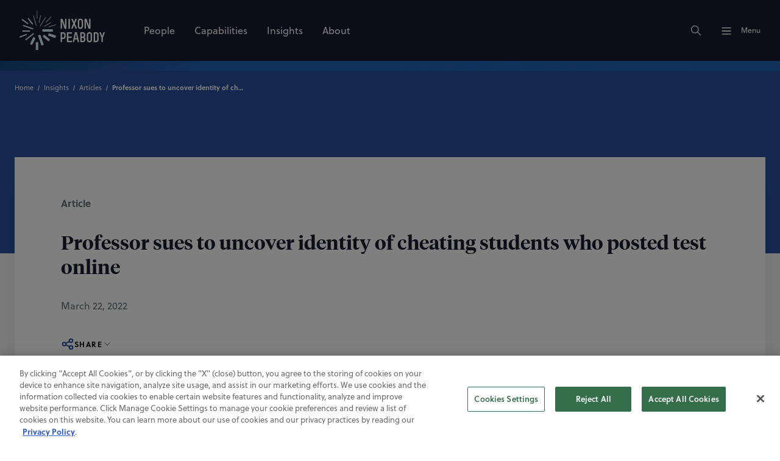

--- FILE ---
content_type: text/html; charset=utf-8
request_url: https://www.nixonpeabody.com/insights/articles/2022/03/22/professor-sues-to-uncover-identity-of-cheating-students-who-posted-test-online
body_size: 17731
content:
<!DOCTYPE html><html lang="en"><head><meta charSet="utf-8"/><meta name="viewport" content="width=device-width, initial-scale=1"/><title>Professor sues to uncover identity of cheating students who posted test online - Nixon Peabody blog | Nixon Peabody LLP</title><meta name="description" content="Chapman professor sues to ID student(s) who posted his exams on Course Hero, spotlighting academic integrity and legal action in education."/><meta property="og:site_name" content="Nixon Peabody LLP"/><meta property="og:type" content="website"/><meta property="og:url" content="https://www.nixonpeabody.com/insights/articles/2022/03/22/professor-sues-to-uncover-identity-of-cheating-students-who-posted-test-online"/><meta property="og:title" content="Professor sues to uncover identity of cheating students who posted test online - Nixon Peabody blog | Nixon Peabody LLP"/><meta property="og:description" content="Chapman professor sues to ID student(s) who posted his exams on Course Hero, spotlighting academic integrity and legal action in education."/><meta property="og:image" content="https://www.nixonpeabody.com/_next/image?url=%2F-%2Fmedia%2Fimages%2Fnixon-peabody%2Ftwitter-and-og-images%2Fpractice-areas-industries%2Fhigher-education%2Fhighered_g1079587192_og_1200x628.jpg&amp;w=1200&amp;q=75"/><meta property="og:image:alt" content="HigherEd_G1079587192_OG_1200x628"/><meta name="twitter:card" content="summary_large_image"/><meta name="twitter:site" content="@NixonPeabodyLLP"/><meta name="twitter:url" content="https://www.nixonpeabody.com/insights/articles/2022/03/22/professor-sues-to-uncover-identity-of-cheating-students-who-posted-test-online"/><meta name="twitter:title" content="Professor sues to uncover identity of cheating students who posted test online - Nixon Peabody blog | Nixon Peabody LLP"/><meta name="twitter:description" content="Chapman professor sues to ID student(s) who posted his exams on Course Hero, spotlighting academic integrity and legal action in education."/><meta name="twitter:image" content="https://www.nixonpeabody.com/_next/image?url=%2F-%2Fmedia%2Fimages%2Fnixon-peabody%2Ftwitter-and-og-images%2Fpractice-areas-industries%2Fhigher-education%2Fhighered_g1079587192_og_1200x628.jpg&amp;w=1200&amp;q=75"/><meta name="twitter:image:alt" content="HigherEd_G1079587192_OG_1200x628"/><meta name="robots" content="index, follow"/><link rel="canonical" href="https://www.nixonpeabody.com/insights/articles/2022/03/22/professor-sues-to-uncover-identity-of-cheating-students-who-posted-test-online"/><link rel="icon" href="/favicon.ico" sizes="any"/><link rel="icon" href="/images/icon.svg" type="image/svg+xml"/><link rel="apple-touch-icon" href="/images/apple-touch-icon.png"/><link crossorigin="use-credentials" rel="manifest" href="/manifest.webmanifest"/><link rel="preload" href="/-/media/homepage/logo.svg" as="image" fetchPriority="high"/><meta name="next-head-count" content="25"/><link data-next-font="size-adjust" rel="preconnect" href="/" crossorigin="anonymous"/><link rel="preload" href="/_next/static/css/ad51639d08be4552.css" as="style"/><link rel="stylesheet" href="/_next/static/css/ad51639d08be4552.css" data-n-g=""/><link rel="preload" href="/_next/static/css/d1f3b1de3342b896.css" as="style"/><link rel="stylesheet" href="/_next/static/css/d1f3b1de3342b896.css" data-n-p=""/><noscript data-n-css=""></noscript><script defer="" nomodule="" src="/_next/static/chunks/polyfills-c67a75d1b6f99dc8.js"></script><script src="/_next/static/chunks/webpack-a06fe140fe7e8fac.js" defer=""></script><script src="/_next/static/chunks/framework-fae63b21a27d6472.js" defer=""></script><script src="/_next/static/chunks/main-ea5aa28eea43bf08.js" defer=""></script><script src="/_next/static/chunks/pages/_app-f21fa590c58d2d27.js" defer=""></script><script src="/_next/static/chunks/356-ace355e8f20f6a0f.js" defer=""></script><script src="/_next/static/chunks/333-f36fd03832d73406.js" defer=""></script><script src="/_next/static/chunks/834-a91a96b03c8f3a69.js" defer=""></script><script src="/_next/static/chunks/pages/%5B%5B...path%5D%5D-4e9c021c466839a1.js" defer=""></script><script src="/_next/static/YKieNUQLwkikwCoISNYkU/_buildManifest.js" defer=""></script><script src="/_next/static/YKieNUQLwkikwCoISNYkU/_ssgManifest.js" defer=""></script></head><body><div id="__next"><div class="non-footer"><header class="site-header siteHeader_header__lkCGt"><a class="siteHeader_skipMain__pIA68" id="skipMain" href="#main-content">Skip to main content</a><div class="site-header-bar siteHeader_headerBar__VZfSC "><div class="siteHeader_container__Vj1Ru center"><p class="siteHeader_logoLink__iFhA7"><a href="/" class="focusable invert-focus"><img alt="Nixon Peabody LLP" fetchPriority="high" width="140" height="64" decoding="async" data-nimg="1" style="color:transparent" src="/-/media/homepage/logo.svg"/></a></p><nav class="siteHeader_primaryNavigation__fU2CG"><ul><li><a title="People" target="" class="focusable invert-focus  navigationList_link__5jvlj" aria-hidden="false" aria-label="People" tabindex="0" href="/people"><span>People</span></a></li><li><a title="Capabilities" target="" class="focusable invert-focus  navigationList_link__5jvlj" aria-hidden="false" aria-label="Capabilities" tabindex="0" href="/capabilities"><span>Capabilities</span></a></li><li><a title="Insights" target="" class="focusable invert-focus  navigationList_link__5jvlj" aria-hidden="false" aria-label="Insights" tabindex="0" href="/insights"><span>Insights</span></a></li><li><a title="About Nixon Peabody" target="" class="focusable invert-focus  navigationList_link__5jvlj" aria-hidden="false" aria-label="About" tabindex="0" href="/about"><span>About</span></a></li></ul></nav><div class="siteHeader_controls__rNSjI"><button type="button" class="siteHeader_button__cMF8Z focusable invert-focus" aria-label="Search"><svg width="20" height="20" viewBox="0 0 24 24" xmlns="http://www.w3.org/2000/svg" class="svg-icon " xmlns:xlink="http://www.w3.org/1999/xlink"><path fill="none" stroke="var(--c-white)" d="m21 21-6-6m2-5a7 7 0 1 1-14 0 7 7 0 0 1 14 0z" stroke-width="1.5" stroke-linecap="round" stroke-linejoin="round"></path></svg></button><button type="button" class="siteHeader_button__cMF8Z focusable invert-focus" hidden="" aria-label="Close"><svg viewBox="0 0 200 200" xmlns="http://www.w3.org/2000/svg" class="siteHeader_menuIcon__opsSa siteHeader_active__IOC2E"><g stroke-width="6.5" stroke-linecap="round"><path d="M72 82.286h28.75" fill="var(--c-black)" fill-rule="evenodd" stroke="var(--c-white)"></path><path d="M100.75 103.714l72.482-.143c.043 39.398-32.284 71.434-72.16 71.434-39.878 0-72.204-32.036-72.204-71.554" fill="none" stroke="var(--c-white)"></path><path d="M72 125.143h28.75" fill="var(--c-black)" fill-rule="evenodd" stroke="var(--c-white)"></path><path d="M100.75 103.714l-71.908-.143c.026-39.638 32.352-71.674 72.23-71.674 39.876 0 72.203 32.036 72.203 71.554" fill="none" stroke="var(--c-white)"></path><path d="M100.75 82.286h28.75" fill="var(--c-black)" fill-rule="evenodd" stroke="var(--c-white)"></path><path d="M100.75 125.143h28.75" fill="var(--c-black)" fill-rule="evenodd" stroke="var(--c-white)"></path></g></svg></button><button type="button" class="siteHeader_button__cMF8Z focusable invert-focus" id="menu-button"><svg viewBox="0 0 200 200" xmlns="http://www.w3.org/2000/svg" class="siteHeader_menuIcon__opsSa "><g stroke-width="6.5" stroke-linecap="round"><path d="M72 82.286h28.75" fill="var(--c-black)" fill-rule="evenodd" stroke="var(--c-white)"></path><path d="M100.75 103.714l72.482-.143c.043 39.398-32.284 71.434-72.16 71.434-39.878 0-72.204-32.036-72.204-71.554" fill="none" stroke="var(--c-white)"></path><path d="M72 125.143h28.75" fill="var(--c-black)" fill-rule="evenodd" stroke="var(--c-white)"></path><path d="M100.75 103.714l-71.908-.143c.026-39.638 32.352-71.674 72.23-71.674 39.876 0 72.203 32.036 72.203 71.554" fill="none" stroke="var(--c-white)"></path><path d="M100.75 82.286h28.75" fill="var(--c-black)" fill-rule="evenodd" stroke="var(--c-white)"></path><path d="M100.75 125.143h28.75" fill="var(--c-black)" fill-rule="evenodd" stroke="var(--c-white)"></path></g></svg><span class="text-style:body-sm">Menu</span></button></div></div></div><div class="siteHeader_searchcontainer__qRcDj " role="dialog" aria-modal="true" tabindex="-1" hidden=""><form name="form" method="get" action="/search" class="siteSearch_siteSearchForm__vtzMn" id="site-search-form"><div class="narrow-center"><div class="siteSearch_searchBox__arinH"><label for="search-term" class="sr-only">Search</label><input type="text" placeholder="Search" name="q" class="siteSearch_search__YDP9V" id="search-term" autoComplete="off" tabindex="-1" aria-describedby="resultCount" value=""/><button type="submit" class="siteSearch_submit__NqzWX focusable invert-focus" aria-label="Search" tabindex="-1" id="site-search-submit"><svg width="28" height="28" viewBox="0 0 24 24" xmlns="http://www.w3.org/2000/svg" class="svg-icon " xmlns:xlink="http://www.w3.org/1999/xlink"><path fill="none" stroke="var(--c-white)" d="m21 21-6-6m2-5a7 7 0 1 1-14 0 7 7 0 0 1 14 0z" stroke-width="1.5" stroke-linecap="round" stroke-linejoin="round"></path></svg></button></div></div></form><div class="narrow-center siteSearch_resultsContainer__s05So"><section><div class="text-style:caps-lg siteSearch_title__tH9QY">Trending Topics</div><ul class="siteSearch_list__Uu4ar"></ul></section></div></div><aside class="siteHeader_menu__YMGug menu_menu__KS1oo  " role="dialog" aria-modal="true" aria-expanded="false"><section class="menu_top__clZtt animate-children " tabindex="-1"><nav class="menu_primaryNavigation__RGoP4"><ul><li><a title="People" target="" class="focusable invert-focus  navigationList_link__5jvlj" aria-hidden="false" aria-label="People" tabindex="0" href="/people"><span>People</span><svg width="24" height="24" viewBox="0 0 24 24" xmlns="http://www.w3.org/2000/svg" class="svg-icon navigationList_icon__qewQ3" xmlns:xlink="http://www.w3.org/1999/xlink"><path fill="none" stroke="var(--c-neutral-100)" d="M5 12h14m0 0-4 4m4-4-4-4" stroke-width="1.5" stroke-linecap="round" stroke-linejoin="round"></path></svg></a></li><li><a title="Capabilities" target="" class="focusable invert-focus  navigationList_link__5jvlj" aria-hidden="false" aria-label="Capabilities" tabindex="0" href="/capabilities"><span>Capabilities</span><svg width="24" height="24" viewBox="0 0 24 24" xmlns="http://www.w3.org/2000/svg" class="svg-icon navigationList_icon__qewQ3" xmlns:xlink="http://www.w3.org/1999/xlink"><path fill="none" stroke="var(--c-neutral-100)" d="M5 12h14m0 0-4 4m4-4-4-4" stroke-width="1.5" stroke-linecap="round" stroke-linejoin="round"></path></svg></a></li><li><a title="Insights" target="" class="focusable invert-focus  navigationList_link__5jvlj" aria-hidden="false" aria-label="Insights" tabindex="0" href="/insights"><span>Insights</span><svg width="24" height="24" viewBox="0 0 24 24" xmlns="http://www.w3.org/2000/svg" class="svg-icon navigationList_icon__qewQ3" xmlns:xlink="http://www.w3.org/1999/xlink"><path fill="none" stroke="var(--c-neutral-100)" d="M5 12h14m0 0-4 4m4-4-4-4" stroke-width="1.5" stroke-linecap="round" stroke-linejoin="round"></path></svg></a></li><li><a title="About Nixon Peabody" target="" class="focusable invert-focus  navigationList_link__5jvlj" aria-hidden="false" aria-label="About" tabindex="0" href="/about"><span>About</span><svg width="24" height="24" viewBox="0 0 24 24" xmlns="http://www.w3.org/2000/svg" class="svg-icon navigationList_icon__qewQ3" xmlns:xlink="http://www.w3.org/1999/xlink"><path fill="none" stroke="var(--c-neutral-100)" d="M5 12h14m0 0-4 4m4-4-4-4" stroke-width="1.5" stroke-linecap="round" stroke-linejoin="round"></path></svg></a></li></ul></nav><nav class="menu_secondaryNavigation__BRSoI"><ul><li><a title="Locations" target="" class="focusable invert-focus  navigationList_link__5jvlj" aria-hidden="false" aria-label="Locations" tabindex="0" href="/locations"><span>Locations</span></a></li><li><a title="Events" target="" class="focusable invert-focus  navigationList_link__5jvlj" aria-hidden="false" aria-label="Events" tabindex="0" href="/events"><span>Events</span></a></li><li><a title="Careers" target="" class="focusable invert-focus  navigationList_link__5jvlj" aria-hidden="false" aria-label="Careers" tabindex="0" href="/careers"><span>Careers</span></a></li><li><a title="Alumni" target="" class="focusable invert-focus  navigationList_link__5jvlj" aria-hidden="false" aria-label="Alumni" tabindex="0" href="/alumni"><span>Alumni</span></a></li><li><a title="" target="" class="focusable invert-focus  navigationList_link__5jvlj" aria-hidden="false" aria-label="Contact Us" tabindex="0" href="/contact-us"><span>Contact Us</span></a></li></ul></nav><nav class="menu_socialNavigation__LG5ze"><ul class="socialNavigation_socials__CfrwB"><li><a href="https://www.instagram.com/nixonpeabodyllp/" class="focusable invert-focus socialNavigation_socialLink__YzS27" title="Follow Nixon Peabody on Instagram" target="_blank" aria-label="Instagram" rel="noreferrer"><svg width="20" height="20" fill="transparent" viewBox="0 0 24 24" xmlns="http://www.w3.org/2000/svg" class="svg-icon " xmlns:xlink="http://www.w3.org/1999/xlink"><path fill="none" stroke="var(--c-white)" d="M4 4m0 4a4 4 0 0 1 4 -4h8a4 4 0 0 1 4 4v8a4 4 0 0 1 -4 4h-8a4 4 0 0 1 -4 -4z M12 12m-3 0a3 3 0 1 0 6 0a3 3 0 1 0 -6 0" stroke-width="1.25" stroke-linecap="round" stroke-linejoin="round"></path></svg></a></li><li><a href="https://www.linkedin.com/company/nixon-peabody" class="focusable invert-focus socialNavigation_socialLink__YzS27" title="Follow Nixon Peabody on LinkedIn" target="_blank" aria-label="Linkedin" rel="noreferrer"><svg width="20" height="20" viewBox="0 0 20 20" xmlns="http://www.w3.org/2000/svg" class="svg-icon " xmlns:xlink="http://www.w3.org/1999/xlink"><path fill="none" stroke="var(--c-white)" d="M6.8 9.2v4m0-6.4v.009M10 13.2v-4m3.2 4v-2.4a1.6 1.6 0 0 0-3.2 0M5.2 3.6h9.6a1.6 1.6 0 0 1 1.6 1.6v9.6a1.6 1.6 0 0 1-1.6 1.6H5.2a1.6 1.6 0 0 1-1.6-1.6V5.2a1.6 1.6 0 0 1 1.6-1.6z" stroke-width="1.25" stroke-linecap="round" stroke-linejoin="round"></path></svg></a></li><li><a href="https://twitter.com/NixonPeabodyLLP" class="focusable invert-focus socialNavigation_socialLink__YzS27" title="Follow Nixon Peabody on X" target="_blank" aria-label="Twitter" rel="noreferrer"><svg width="20" height="20" viewBox="0 0 24 24" xmlns="http://www.w3.org/2000/svg" class="svg-icon " xmlns:xlink="http://www.w3.org/1999/xlink"><path fill="none" stroke="var(--c-white)" d="M4,4l11.7,16H20L8.3,4H4zM4,20l6.8-6.8M13.2,10.8L20,4" stroke-width="1.25" stroke-linecap="round" stroke-linejoin="round"></path></svg></a></li></ul></nav></section><section class="menu_deep__sRiCm" tabindex="-1"><div class="animate-children "><section class="menuNavigation_section__PzGFG"><header><span class="text-style:heading-xs">Practices</span><p class="text-style:body-sm"><a title="View All Practices" target="" class="focusable text-link" aria-label="View All Practices" href="/capabilities#practices">View All</a></p></header><ul class="menuNavigation_sectionLinks__J1twX"><li><a title="View Affordable Housing" target="" class="focusable" aria-label="View Affordable Housing" href="/capabilities/practices/affordable-housing"><span>Affordable Housing</span></a></li><li><a title="View Community Development Finance" target="" class="focusable" aria-label="View Community Development Finance" href="/capabilities/practices/community-development-finance"><span>Community Development Finance</span></a></li><li><a title="View Corporate &amp; Finance" target="" class="focusable" aria-label="View Corporate &amp; Finance" href="/capabilities/practices/corporate-finance"><span>Corporate &amp; Finance</span></a></li><li><a title="View Cybersecurity &amp; Privacy" target="" class="focusable" aria-label="View Cybersecurity &amp; Privacy" href="/capabilities/practices/cybersecurity-and-data-privacy"><span>Cybersecurity &amp; Privacy</span></a></li><li><a title="View Entertainment practice" target="" class="focusable" aria-label="View Entertainment practice" href="/capabilities/practices/entertainment-and-media"><span>Entertainment &amp; Media</span></a></li><li><a title="View Environmental" target="" class="focusable" aria-label="View Environmental" href="/capabilities/practices/environmental"><span>Environmental</span></a></li><li><a title="View Franchising &amp; Distribution" target="" class="focusable" aria-label="View Franchising &amp; Distribution" href="/capabilities/practices/franchising-distribution"><span>Franchising &amp; Distribution</span></a></li><li><a title="View Government Investigations &amp; White Collar Defense" target="" class="focusable" aria-label="View Government Investigations &amp; White Collar Defense" href="/capabilities/practices/government-investigations-white-collar-defense"><span>Government Investigations &amp; White Collar Defense</span></a></li><li><a title="View Healthcare" target="" class="focusable" aria-label="View Healthcare" href="/capabilities/practices/healthcare-practice"><span>Healthcare</span></a></li><li><a title="View Intellectual Property" target="" class="focusable" aria-label="View Intellectual Property" href="/capabilities/practices/intellectual-property"><span>Intellectual Property</span></a></li><li><a title="View International Services" target="" class="focusable" aria-label="View International Services" href="/capabilities/practices/international-services"><span>International Services</span></a></li><li><a title="View Labor &amp; Employment" target="" class="focusable" aria-label="View Labor &amp; Employment" href="/capabilities/practices/labor-employment"><span>Labor, Employment, and Benefits</span></a></li><li><a title="View Litigation" target="" class="focusable" aria-label="View Litigation" href="/capabilities/practices/litigation"><span>Litigation</span></a></li><li><a title="View Private Wealth &amp; Advisory" target="" class="focusable" aria-label="View Private Wealth &amp; Advisory" href="/capabilities/practices/private-wealth-and-advisory"><span>Private Wealth &amp; Advisory</span></a></li><li><a title="View Project Finance" target="" class="focusable" aria-label="View Project Finance" href="/capabilities/practices/project-finance"><span>Project Finance</span></a></li><li><a title="View Public Finance" target="" class="focusable" aria-label="View Public Finance" href="/capabilities/practices/public-finance"><span>Public Finance</span></a></li><li><a title="View Real Estate Practice" target="" class="focusable" aria-label="View Real Estate Practice" href="/capabilities/practices/real-estate"><span>Real Estate</span></a></li><li><a title="View Regulatory &amp; Government Relations" target="" class="focusable" aria-label="View Regulatory &amp; Government Relations" href="/capabilities/practices/regulatory-and-government-relations"><span>Regulatory &amp; Government Relations</span></a></li></ul></section><section class="menuNavigation_section__PzGFG"><header><span class="text-style:heading-xs">Industries</span><p class="text-style:body-sm"><a title="View All Industries" target="" class="focusable text-link" aria-label="View All Industries" href="/capabilities/industries">View All</a></p></header><ul class="menuNavigation_sectionLinks__J1twX"><li><a title="View Aviation industry" target="" class="focusable" aria-label="View Aviation industry" href="/capabilities/practices/litigation/complex-disputes/aviation"><span>Aviation</span></a></li><li><a title="View Cannabis Industry" target="" class="focusable" aria-label="View Cannabis Industry" href="/capabilities/industries/cannabis"><span>Cannabis</span></a></li><li><a title="View Consumer Industry" target="" class="focusable" aria-label="View Consumer Industry" href="/capabilities/industries/consumer"><span>Consumer</span></a></li><li><a title="View Energy Industry" target="" class="focusable" aria-label="View Energy Industry" href="/capabilities/industries/energy"><span>Energy</span></a></li><li><a title="View Financial Services Industry" target="" class="focusable" aria-label="View Financial Services Industry" href="/capabilities/industries/financial-services"><span>Financial Services</span></a></li><li><a title="View Healthcare Industry" target="" class="focusable" aria-label="View Healthcare Industry" href="/capabilities/industries/healthcare-industry"><span>Healthcare</span></a></li><li><a title="View Higher Education Industry" target="" class="focusable" aria-label="View Higher Education Industry" href="/capabilities/industries/higher-education"><span>Higher Education</span></a></li><li><a title="View the Infrastructure Industry" target="" class="focusable" aria-label="View the Infrastructure Industry" href="/capabilities/industries/infrastructure-industry"><span>Infrastructure</span></a></li><li><a title="View the Manufacturing Industry" target="" class="focusable" aria-label="View the Manufacturing Industry" href="/capabilities/industries/manufacturing"><span>Manufacturing</span></a></li><li><a title="View Nonprofit industry" target="" class="focusable" aria-label="View Nonprofit industry" href="/capabilities/industries/nonprofit-organizations"><span>Nonprofit Organizations</span></a></li><li><a title="View the Real Estate Industry" target="" class="focusable" aria-label="View the Real Estate Industry" href="/capabilities/industries/real-estate"><span>Real Estate</span></a></li><li><a title="View Sports &amp; Stadiums industry" target="" class="focusable" aria-label="View Sports &amp; Stadiums industry" href="/capabilities/industries/sports-and-stadiums"><span>Sports &amp; Stadiums</span></a></li><li><a title="View the Technology Industry" target="" class="focusable" aria-label="View the Technology Industry" href="/capabilities/industries/technology"><span>Technology</span></a></li></ul></section><section class="menuNavigation_section__PzGFG"><header><span class="text-style:heading-xs">Value-Added Services</span><p class="text-style:body-sm"><a title="Learn more about Value-Added Services" target="" class="focusable text-link" aria-label="Learn more about Value-Added Services" href="/capabilities/value-added-services">View All</a></p></header><ul class="menuNavigation_sectionLinks__J1twX"><li><a title="Learn More About Value-Added Services" target="" class="focusable" aria-label="Learn More About Value-Added Services" href="/capabilities/value-added-services"><span>Alternative Fee Arrangements</span><p class="text-style:body-sm menuNavigation_linkDescription__7NdkE">Developing innovative pricing structures and alternative fee agreement models that deliver additional value for our clients.</p></a></li><li><a title="Learn More About Continuing Education" target="" class="focusable" aria-label="Learn More About Continuing Education" href="/capabilities/value-added-services/continuing-education"><span>Continuing Education</span><p class="text-style:body-sm menuNavigation_linkDescription__7NdkE">Advancing professional knowledge and offering credits for attorneys, staff and other professionals.</p></a></li><li><a title="Learn More About Value-Added Services" target="" class="focusable" aria-label="Learn More About Value-Added Services" href="/capabilities/value-added-services"><span>Crisis Advisory</span><p class="text-style:body-sm menuNavigation_linkDescription__7NdkE">Helping clients respond correctly when a crisis occurs.</p></a></li><li><a title="Learn more about DEI Strategic Services" target="" class="focusable" aria-label="Learn more about DEI Strategic Services" href="/capabilities/practices/labor-employment/dei-strategic-services"><span>DEI Strategic Services</span><p class="text-style:body-sm menuNavigation_linkDescription__7NdkE">Providing our clients with legal, strategic, and practical advice to make transformational changes in their organizations.</p></a></li><li><a title="Learn More About Value-Added Services" target="" class="focusable" aria-label="Learn More About Value-Added Services" href="/capabilities/value-added-services"><span>eDiscovery</span><p class="text-style:body-sm menuNavigation_linkDescription__7NdkE">Leveraging law and technology to deliver sound solutions.</p></a></li><li><a title="View Environmental, Social, and Governance (ESG)" target="" class="focusable" aria-label="View Environmental, Social, and Governance (ESG)" href="/capabilities/practices/corporate-finance/environmental-social-and-governance"><span>Environmental, Social, and Governance (ESG)</span><p class="text-style:body-sm menuNavigation_linkDescription__7NdkE">We help clients create positive return on investments in people, products, and the planet.</p></a></li><li><a title="Learn more about our Global Services" target="" class="focusable" aria-label="Learn more about our Global Services" href="/capabilities/practices/international-services"><span>Global Services</span><p class="text-style:body-sm menuNavigation_linkDescription__7NdkE">Delivering seamless service through partnerships across the globe.</p></a></li><li><a title="Learn More About Value-Added Services" target="" class="focusable" aria-label="Learn More About Value-Added Services" href="/capabilities/value-added-services"><span>Innovation</span><p class="text-style:body-sm menuNavigation_linkDescription__7NdkE">Leveraging leading-edge technology to guide change and create seamless, collaborative experiences for clients and attorneys.</p></a></li><li><a href="https://ipedconference.com/index.html" class="focusable" title="Learn more about IPED" target="_blank" rel="noopener noreferrer" aria-label="Learn more about IPED"><span>IPED</span><p class="text-style:body-sm menuNavigation_linkDescription__7NdkE">Industry-leading conferences focused on affordable housing, tax credits, and more.</p></a></li><li><a title="Learn more about Value-Added Services" target="" class="focusable" aria-label="Learn more about Value-Added Services" href="/capabilities/value-added-services"><span>Legal Project Management</span><p class="text-style:body-sm menuNavigation_linkDescription__7NdkE">Providing actionable information to support strategic decision-making.</p></a></li><li><a title="Learn more about our commitment to sustainability" target="" class="focusable" aria-label="Learn more about our commitment to sustainability" href="/about/sustainability"><span>Legally Green</span><p class="text-style:body-sm menuNavigation_linkDescription__7NdkE">Teaming with clients to advance sustainable projects, mitigate the effects of climate change, and protect our planet.</p></a></li><li><a href="https://www.nixonpeabodytrustcompany.com/" class="focusable" title="Learn more about Nixon Peabody Trust Company" target="" aria-label="Learn more about Nixon Peabody Trust Company"><span>Nixon Peabody Trust Company</span><p class="text-style:body-sm menuNavigation_linkDescription__7NdkE">Offering a range of investment management and fiduciary services.</p></a></li><li><a title="Learn more about NP Capital Connector" target="" class="focusable" aria-label="Learn more about NP Capital Connector" href="/capabilities/practices/corporate-finance/np-capital-connector-npcc"><span>NP Capital Connector</span><p class="text-style:body-sm menuNavigation_linkDescription__7NdkE">Bringing together companies and investors for tomorrow’s new deals.</p></a></li><li><a title="Learn more about Value-Added Services" target="" class="focusable" aria-label="Learn more about Value-Added Services" href="/capabilities/value-added-services"><span>NP Second Opinion</span><p class="text-style:body-sm menuNavigation_linkDescription__7NdkE">Offering fresh insights on cases that are delayed, over budget, or off-target from the desired resolution.</p></a></li><li><a title="Learn more about NP Trial" target="" class="focusable" aria-label="Learn more about NP Trial" href="/capabilities/practices/litigation/np-trial"><span>NP Trial</span><p class="text-style:body-sm menuNavigation_linkDescription__7NdkE">Courtroom-ready lawyers who can resolve disputes early on clients’ terms or prevail at trial before a judge or jury.</p></a></li><li><a title="Learn more about our commitment to Social Impact" target="" class="focusable" aria-label="Learn more about our commitment to Social Impact" href="/about/social-impact"><span>Social Impact</span><p class="text-style:body-sm menuNavigation_linkDescription__7NdkE">Creating positive impact in our communities through increasing equity, access, and opportunity.</p></a></li><li><a title="View Women in Dealmaking" target="" class="focusable" aria-label="View Women in Dealmaking" href="/capabilities/practices/corporate-finance/women-in-dealmaking"><span>Women in Dealmaking</span><p class="text-style:body-sm menuNavigation_linkDescription__7NdkE">We provide strategic counsel on complex corporate transactions and unite dynamic women in the dealmaking arena.</p></a></li></ul></section></div></section></aside></header><main id="main-content"><section class="bg-frost contentDetailHero_container__vbbuV"><script type="application/ld+json">{
  "@context": "https://schema.org",
  "@type": "Article",
  "mainEntityOfPage": {
    "@type": "WebPage",
    "@id": "https://www.nixonpeabody.com/insights/articles/2022/03/22/professor-sues-to-uncover-identity-of-cheating-students-who-posted-test-online"
  },
  "headline": "Professor sues to uncover identity of cheating students who posted test online",
  "publisher": {
    "@type": "Organization",
    "name": "Nixon Peabody",
    "logo": {
      "@type": "ImageObject",
      "url": "https://www.nixonpeabody.com/images/logo.svg"
    }
  },
  "datePublished": "2022-3-22",
  "articleBody": "Chapman professor sues to ID student(s) who posted his exams on Course Hero, spotlighting academic integrity and legal action in education.",
  "isAccessibleForFree": true,
  "inLanguage": "en-US",
  "author": [
    {
      "@type": "Person",
      "name": "Jason Kravitz",
      "url": "https://www.nixonpeabody.com/people/kravitz-jason-c"
    },
    {
      "@type": "Person",
      "name": "Jenny Holmes",
      "url": "https://www.nixonpeabody.com/people/holmes-jenny-l"
    }
  ]
}</script><div class="color-block color-block--azure contentDetailHero_imageWrapper__LY6DX"><div class="bg-azure center contentDetailHero_breadcrumbs__4prbx"><nav aria-label="Breadcrumb" class="center breadcrumbs_breadcrumbs__0o4xS bg-azure"><script type="application/ld+json">{
  "@context": "https://schema.org",
  "@type": "BreadcrumbList",
  "itemListElement": [
    {
      "@type": "ListItem",
      "position": 1,
      "name": "Home",
      "item": "https://www.nixonpeabody.com/"
    },
    {
      "@type": "ListItem",
      "position": 2,
      "name": "Insights",
      "item": "https://www.nixonpeabody.com/insights"
    },
    {
      "@type": "ListItem",
      "position": 3,
      "name": "Articles",
      "item": "https://www.nixonpeabody.com/insights/articles"
    },
    {
      "@type": "ListItem",
      "position": 4,
      "name": "Professor sues to uncover identity of cheating students who posted test online",
      "item": "https://www.nixonpeabody.com/insights/articles/2022/03/22/professor-sues-to-uncover-identity-of-cheating-students-who-posted-test-online"
    }
  ]
}</script><ol class="breadcrumbs_list__nLt9l"><li class="breadcrumbs_item__W4wrK"><a class="breadcrumbs_link__eokAx" href="/">Home</a></li><li class="breadcrumbs_item__W4wrK"><a class="breadcrumbs_link__eokAx" href="/insights">Insights</a></li><li class="breadcrumbs_item__W4wrK"><a class="breadcrumbs_link__eokAx" href="/insights/articles">Articles</a></li><li class="breadcrumbs_item__W4wrK"><p class="breadcrumbs_link__eokAx breadcrumbs_desktopLink__0RS7j" aria-current="page">Professor sues to uncover identity of cheating students who posted test online</p><a class="breadcrumbs_link__eokAx breadcrumbs_mobileLink__1Dep7" aria-current="page" href="/insights/articles"><span class="breadcrumbs_previous__SV8GK"></span>Articles</a></li></ol></nav></div></div><div class=" contentDetailHero_boxWrapper__Fv53D"><div class="center contentDetailHero_box__AtsIv"><div class="narrow-center contentDetailHero_text__Zam05"><p class="contentDetailHero_eyebrow__OTPpZ"><span class="contentDetailHero_type__PXsAw">Article</span> <!-- --> </p><h1 class="text-style:heading-xs contentDetailHero_title__pqEqC">Professor sues to uncover identity of cheating students who posted test online</h1><p>March 22, 2022</p><div style="position:relative;width:fit-content"><button aria-haspopup="true" aria-controls="menu--:R8pd6:" class="text-style:body-sm focusable socialShare_shareButton__j5DQa contentDetailHero_socialShareButton__ccfzH " id="menu-button--menu--:R8pd6:" type="button" data-reach-menu-button=""><svg width="22" height="22" viewBox="0 0 16 16" xmlns="http://www.w3.org/2000/svg" class="svg-icon " xmlns:xlink="http://www.w3.org/1999/xlink"><path fill="none" stroke="var(--c-blue-20)" d="m5.8 7.133 4.4-2.266m-4.4 4 4.4 2.266M6 8a2 2 0 1 1-4 0 2 2 0 0 1 4 0zm8-4a2 2 0 1 1-4 0 2 2 0 0 1 4 0zm0 8a2 2 0 1 1-4 0 2 2 0 0 1 4 0z" stroke-width="1.5" stroke-linecap="round" stroke-linejoin="round"></path></svg><span>Share</span><svg width="16" height="16" viewBox="0 0 24 24" xmlns="http://www.w3.org/2000/svg" class="svg-icon " xmlns:xlink="http://www.w3.org/1999/xlink"><path fill="none" stroke="var(--c-neutral-10)" d="m6 9 6 6 6-6" stroke-width="1.5" stroke-linecap="round" stroke-linejoin="round"></path></svg></button><div hidden="" class="socialShare_popover__7V1ZU " data-reach-menu-popover=""><div aria-labelledby="menu-button--menu--:R8pd6:" role="menu" tabindex="-1" class="socialShare_list__THG_p " id="menu--:R8pd6:" data-reach-menu-items=""><a role="menuitem" tabindex="-1" class="text-style:body-sm " href="https://www.linkedin.com/shareArticle?mini=true&amp;url=" target="_blank" data-reach-menu-link="" data-selected="" data-valuetext="" data-reach-menu-item="">LinkedIn</a><a role="menuitem" tabindex="-1" class="text-style:body-sm " href="https://twitter.com/intent/tweet?url=" target="_blank" data-reach-menu-link="" data-selected="" data-valuetext="" data-reach-menu-item="">X (Twitter)</a><a role="menuitem" tabindex="-1" class="text-style:body-sm " href="mailto:?body=" target="_blank" data-reach-menu-link="" data-selected="" data-valuetext="" data-reach-menu-item="">Email</a><a role="menuitem" tabindex="-1" class="text-style:body-sm " href="#" data-reach-menu-link="" data-selected="" data-valuetext="" data-reach-menu-item="">Copy URL</a></div></div></div></div></div></div></section><section class="contentDetailSummary_container__lCAoz"><div class="narrow-center"><div class="contentDetailSummary_grid__2CC8h"><div class="contentDetailSummary_leftContent__bZQqR"><div class="formatted-type contentDetailSummary_summary__CX5bY">A professor at Chapman University, apparently determined to show that cheaters never prosper, has upped the ante, using litigation to uncover the identity of the person (or persons) who posted a copy of his prior examinations on a website called Course Hero, a site used by students to share lecture notes, syllabuses, and other course-related materials.</div></div><div class="undefined contentDetailSummary_authorContainer__m4hdG"><h2 class="text-style:caps-lg">Authors</h2><ul class="contentDetailSummary_authorList__TI_yg"><li><div class="card authorCard_card__LfH_M " data-tracking-payload="{&quot;eventType&quot;:&quot;bio_click&quot;,&quot;payload&quot;:{&quot;bio_name&quot;:&quot;Jason C. Kravitz&quot;,&quot;practice_area&quot;:&quot;Cybersecurity &amp; Privacy&quot;,&quot;content_type&quot;:&quot;bio&quot;,&quot;url_path&quot;:&quot;/people/kravitz-jason-c&quot;}}"><div><h3 class="text-style:heading-xxs"><a href="/people/kravitz-jason-c"><a class="focusable authorCard_namelink__4haho"><span class="authorCard_nameText__Bv9YM">Jason C. Kravitz</span><svg width="30" height="30" viewBox="0 0 24 24" xmlns="http://www.w3.org/2000/svg" class="svg-icon animated authorCard_icon__AIA0A" xmlns:xlink="http://www.w3.org/1999/xlink"><path fill="none" stroke="var(--c-black)" d="M5 12h14m0 0-4 4m4-4-4-4" stroke-width="1.5" stroke-linecap="round" stroke-linejoin="round"></path></svg></a></a></h3><div class="card_text__y_d1b"><div class="authorCard_subheading__wNQmF">Partner / Leader, Cybersecurity & Privacy</div><ul class="authorCard_contactDetails__NmMt_"><li><a href="tel:+16173451318" class="focusable focus-inner authorCard_disclaimer__jL_Vl authorCard_hoverDark__uUxYb" role="button"><svg width="20" height="20" viewBox="0 0 24 24" xmlns="http://www.w3.org/2000/svg" class="svg-icon " xmlns:xlink="http://www.w3.org/1999/xlink"><path fill="none" stroke="var(--c-neutral-20)" d="M5 4h4l2 5-2.5 1.5a11 11 0 0 0 5 5L15 13l5 2v4a2 2 0 0 1-2 2A16 16 0 0 1 3 6a2 2 0 0 1 2-2" stroke-width="1.5" stroke-linecap="round" stroke-linejoin="round"></path></svg><div class="focusable-content undefined"><span class="font-weight:bold">Office</span>+1 617.345.1318</div></a></li><li><a href="mailto:jkravitz@nixonpeabody.com" class="focusable focus-inner authorCard_disclaimer__jL_Vl authorCard_hoverDark__uUxYb" role="button"><svg width="20" height="20" viewBox="0 0 24 24" xmlns="http://www.w3.org/2000/svg" class="svg-icon " xmlns:xlink="http://www.w3.org/1999/xlink"><path fill="none" stroke="var(--c-neutral-20)" d="M21 7a2 2 0 0 0-2-2H5a2 2 0 0 0-2 2m18 0v10a2 2 0 0 1-2 2H5a2 2 0 0 1-2-2V7m18 0-9 6-9-6" stroke-width="1.5" stroke-linecap="round" stroke-linejoin="round"></path></svg><div><span class="focusable-content">jkravitz@nixonpeabody.com</span></div></a></li></ul></div></div><div class="authorCard_image__fOn_J card_image__5mzyB"><img alt="Jason C. Kravitz" loading="lazy" decoding="async" data-nimg="fill" style="position:absolute;height:100%;width:100%;left:0;top:0;right:0;bottom:0;object-fit:cover;object-position:center;color:transparent" sizes="25rem" srcSet="/_next/image?url=%2F-%2Fmedia%2Fbio-headshots%2Fk%2Fkravitz-jason-c.jpg%3Fh%3D1500%26w%3D2100%26hash%3D4D0B98F1771945EF955D6A69A97CE20E&amp;w=16&amp;q=75 16w, /_next/image?url=%2F-%2Fmedia%2Fbio-headshots%2Fk%2Fkravitz-jason-c.jpg%3Fh%3D1500%26w%3D2100%26hash%3D4D0B98F1771945EF955D6A69A97CE20E&amp;w=32&amp;q=75 32w, /_next/image?url=%2F-%2Fmedia%2Fbio-headshots%2Fk%2Fkravitz-jason-c.jpg%3Fh%3D1500%26w%3D2100%26hash%3D4D0B98F1771945EF955D6A69A97CE20E&amp;w=48&amp;q=75 48w, /_next/image?url=%2F-%2Fmedia%2Fbio-headshots%2Fk%2Fkravitz-jason-c.jpg%3Fh%3D1500%26w%3D2100%26hash%3D4D0B98F1771945EF955D6A69A97CE20E&amp;w=64&amp;q=75 64w, /_next/image?url=%2F-%2Fmedia%2Fbio-headshots%2Fk%2Fkravitz-jason-c.jpg%3Fh%3D1500%26w%3D2100%26hash%3D4D0B98F1771945EF955D6A69A97CE20E&amp;w=96&amp;q=75 96w, /_next/image?url=%2F-%2Fmedia%2Fbio-headshots%2Fk%2Fkravitz-jason-c.jpg%3Fh%3D1500%26w%3D2100%26hash%3D4D0B98F1771945EF955D6A69A97CE20E&amp;w=128&amp;q=75 128w, /_next/image?url=%2F-%2Fmedia%2Fbio-headshots%2Fk%2Fkravitz-jason-c.jpg%3Fh%3D1500%26w%3D2100%26hash%3D4D0B98F1771945EF955D6A69A97CE20E&amp;w=256&amp;q=75 256w, /_next/image?url=%2F-%2Fmedia%2Fbio-headshots%2Fk%2Fkravitz-jason-c.jpg%3Fh%3D1500%26w%3D2100%26hash%3D4D0B98F1771945EF955D6A69A97CE20E&amp;w=384&amp;q=75 384w, /_next/image?url=%2F-%2Fmedia%2Fbio-headshots%2Fk%2Fkravitz-jason-c.jpg%3Fh%3D1500%26w%3D2100%26hash%3D4D0B98F1771945EF955D6A69A97CE20E&amp;w=640&amp;q=75 640w, /_next/image?url=%2F-%2Fmedia%2Fbio-headshots%2Fk%2Fkravitz-jason-c.jpg%3Fh%3D1500%26w%3D2100%26hash%3D4D0B98F1771945EF955D6A69A97CE20E&amp;w=750&amp;q=75 750w, /_next/image?url=%2F-%2Fmedia%2Fbio-headshots%2Fk%2Fkravitz-jason-c.jpg%3Fh%3D1500%26w%3D2100%26hash%3D4D0B98F1771945EF955D6A69A97CE20E&amp;w=828&amp;q=75 828w, /_next/image?url=%2F-%2Fmedia%2Fbio-headshots%2Fk%2Fkravitz-jason-c.jpg%3Fh%3D1500%26w%3D2100%26hash%3D4D0B98F1771945EF955D6A69A97CE20E&amp;w=1080&amp;q=75 1080w, /_next/image?url=%2F-%2Fmedia%2Fbio-headshots%2Fk%2Fkravitz-jason-c.jpg%3Fh%3D1500%26w%3D2100%26hash%3D4D0B98F1771945EF955D6A69A97CE20E&amp;w=1200&amp;q=75 1200w, /_next/image?url=%2F-%2Fmedia%2Fbio-headshots%2Fk%2Fkravitz-jason-c.jpg%3Fh%3D1500%26w%3D2100%26hash%3D4D0B98F1771945EF955D6A69A97CE20E&amp;w=1920&amp;q=75 1920w, /_next/image?url=%2F-%2Fmedia%2Fbio-headshots%2Fk%2Fkravitz-jason-c.jpg%3Fh%3D1500%26w%3D2100%26hash%3D4D0B98F1771945EF955D6A69A97CE20E&amp;w=2048&amp;q=75 2048w, /_next/image?url=%2F-%2Fmedia%2Fbio-headshots%2Fk%2Fkravitz-jason-c.jpg%3Fh%3D1500%26w%3D2100%26hash%3D4D0B98F1771945EF955D6A69A97CE20E&amp;w=3840&amp;q=75 3840w" src="/_next/image?url=%2F-%2Fmedia%2Fbio-headshots%2Fk%2Fkravitz-jason-c.jpg%3Fh%3D1500%26w%3D2100%26hash%3D4D0B98F1771945EF955D6A69A97CE20E&amp;w=3840&amp;q=75"/></div></div></li><li><div class="card authorCard_card__LfH_M " data-tracking-payload="{&quot;eventType&quot;:&quot;bio_click&quot;,&quot;payload&quot;:{&quot;bio_name&quot;:&quot;Jenny L. Holmes&quot;,&quot;practice_area&quot;:&quot;Cybersecurity &amp; Privacy&quot;,&quot;content_type&quot;:&quot;bio&quot;,&quot;url_path&quot;:&quot;/people/holmes-jenny-l&quot;}}"><div><h3 class="text-style:heading-xxs"><a href="/people/holmes-jenny-l"><a class="focusable authorCard_namelink__4haho"><span class="authorCard_nameText__Bv9YM">Jenny L. Holmes</span><svg width="30" height="30" viewBox="0 0 24 24" xmlns="http://www.w3.org/2000/svg" class="svg-icon animated authorCard_icon__AIA0A" xmlns:xlink="http://www.w3.org/1999/xlink"><path fill="none" stroke="var(--c-black)" d="M5 12h14m0 0-4 4m4-4-4-4" stroke-width="1.5" stroke-linecap="round" stroke-linejoin="round"></path></svg></a></a></h3><div class="card_text__y_d1b"><div class="authorCard_subheading__wNQmF">Partner / Deputy Leader, Cybersecurity & Privacy</div><ul class="authorCard_contactDetails__NmMt_"><li><a href="tel:+15852631494" class="focusable focus-inner authorCard_disclaimer__jL_Vl authorCard_hoverDark__uUxYb" role="button"><svg width="20" height="20" viewBox="0 0 24 24" xmlns="http://www.w3.org/2000/svg" class="svg-icon " xmlns:xlink="http://www.w3.org/1999/xlink"><path fill="none" stroke="var(--c-neutral-20)" d="M5 4h4l2 5-2.5 1.5a11 11 0 0 0 5 5L15 13l5 2v4a2 2 0 0 1-2 2A16 16 0 0 1 3 6a2 2 0 0 1 2-2" stroke-width="1.5" stroke-linecap="round" stroke-linejoin="round"></path></svg><div class="focusable-content undefined"><span class="font-weight:bold">Office</span>+1 585.263.1494</div></a></li><li><a href="mailto:jholmes@nixonpeabody.com" class="focusable focus-inner authorCard_disclaimer__jL_Vl authorCard_hoverDark__uUxYb" role="button"><svg width="20" height="20" viewBox="0 0 24 24" xmlns="http://www.w3.org/2000/svg" class="svg-icon " xmlns:xlink="http://www.w3.org/1999/xlink"><path fill="none" stroke="var(--c-neutral-20)" d="M21 7a2 2 0 0 0-2-2H5a2 2 0 0 0-2 2m18 0v10a2 2 0 0 1-2 2H5a2 2 0 0 1-2-2V7m18 0-9 6-9-6" stroke-width="1.5" stroke-linecap="round" stroke-linejoin="round"></path></svg><div><span class="focusable-content">jholmes@nixonpeabody.com</span></div></a></li></ul></div></div><div class="authorCard_image__fOn_J card_image__5mzyB"><img alt="Jenny L. Holmes" loading="lazy" decoding="async" data-nimg="fill" style="position:absolute;height:100%;width:100%;left:0;top:0;right:0;bottom:0;object-fit:cover;object-position:center;color:transparent" sizes="25rem" srcSet="/_next/image?url=%2F-%2Fmedia%2Fbio-headshots%2Fh%2Fholmes-jenny.jpg%3Fh%3D1500%26w%3D2100%26hash%3DAF377B8913045037261CB9FF33C240B0&amp;w=16&amp;q=75 16w, /_next/image?url=%2F-%2Fmedia%2Fbio-headshots%2Fh%2Fholmes-jenny.jpg%3Fh%3D1500%26w%3D2100%26hash%3DAF377B8913045037261CB9FF33C240B0&amp;w=32&amp;q=75 32w, /_next/image?url=%2F-%2Fmedia%2Fbio-headshots%2Fh%2Fholmes-jenny.jpg%3Fh%3D1500%26w%3D2100%26hash%3DAF377B8913045037261CB9FF33C240B0&amp;w=48&amp;q=75 48w, /_next/image?url=%2F-%2Fmedia%2Fbio-headshots%2Fh%2Fholmes-jenny.jpg%3Fh%3D1500%26w%3D2100%26hash%3DAF377B8913045037261CB9FF33C240B0&amp;w=64&amp;q=75 64w, /_next/image?url=%2F-%2Fmedia%2Fbio-headshots%2Fh%2Fholmes-jenny.jpg%3Fh%3D1500%26w%3D2100%26hash%3DAF377B8913045037261CB9FF33C240B0&amp;w=96&amp;q=75 96w, /_next/image?url=%2F-%2Fmedia%2Fbio-headshots%2Fh%2Fholmes-jenny.jpg%3Fh%3D1500%26w%3D2100%26hash%3DAF377B8913045037261CB9FF33C240B0&amp;w=128&amp;q=75 128w, /_next/image?url=%2F-%2Fmedia%2Fbio-headshots%2Fh%2Fholmes-jenny.jpg%3Fh%3D1500%26w%3D2100%26hash%3DAF377B8913045037261CB9FF33C240B0&amp;w=256&amp;q=75 256w, /_next/image?url=%2F-%2Fmedia%2Fbio-headshots%2Fh%2Fholmes-jenny.jpg%3Fh%3D1500%26w%3D2100%26hash%3DAF377B8913045037261CB9FF33C240B0&amp;w=384&amp;q=75 384w, /_next/image?url=%2F-%2Fmedia%2Fbio-headshots%2Fh%2Fholmes-jenny.jpg%3Fh%3D1500%26w%3D2100%26hash%3DAF377B8913045037261CB9FF33C240B0&amp;w=640&amp;q=75 640w, /_next/image?url=%2F-%2Fmedia%2Fbio-headshots%2Fh%2Fholmes-jenny.jpg%3Fh%3D1500%26w%3D2100%26hash%3DAF377B8913045037261CB9FF33C240B0&amp;w=750&amp;q=75 750w, /_next/image?url=%2F-%2Fmedia%2Fbio-headshots%2Fh%2Fholmes-jenny.jpg%3Fh%3D1500%26w%3D2100%26hash%3DAF377B8913045037261CB9FF33C240B0&amp;w=828&amp;q=75 828w, /_next/image?url=%2F-%2Fmedia%2Fbio-headshots%2Fh%2Fholmes-jenny.jpg%3Fh%3D1500%26w%3D2100%26hash%3DAF377B8913045037261CB9FF33C240B0&amp;w=1080&amp;q=75 1080w, /_next/image?url=%2F-%2Fmedia%2Fbio-headshots%2Fh%2Fholmes-jenny.jpg%3Fh%3D1500%26w%3D2100%26hash%3DAF377B8913045037261CB9FF33C240B0&amp;w=1200&amp;q=75 1200w, /_next/image?url=%2F-%2Fmedia%2Fbio-headshots%2Fh%2Fholmes-jenny.jpg%3Fh%3D1500%26w%3D2100%26hash%3DAF377B8913045037261CB9FF33C240B0&amp;w=1920&amp;q=75 1920w, /_next/image?url=%2F-%2Fmedia%2Fbio-headshots%2Fh%2Fholmes-jenny.jpg%3Fh%3D1500%26w%3D2100%26hash%3DAF377B8913045037261CB9FF33C240B0&amp;w=2048&amp;q=75 2048w, /_next/image?url=%2F-%2Fmedia%2Fbio-headshots%2Fh%2Fholmes-jenny.jpg%3Fh%3D1500%26w%3D2100%26hash%3DAF377B8913045037261CB9FF33C240B0&amp;w=3840&amp;q=75 3840w" src="/_next/image?url=%2F-%2Fmedia%2Fbio-headshots%2Fh%2Fholmes-jenny.jpg%3Fh%3D1500%26w%3D2100%26hash%3DAF377B8913045037261CB9FF33C240B0&amp;w=3840&amp;q=75"/></div></div></li></ul></div></div></div></section><article class="narrow-center contentDetail_container__Fa7KN"><div><section class="center formatted-type copyBlock_copyBlock__i_fbP  copyBlock_singleColumn__ErLc_"><p>Cheating on exams has been around for as long as &ndash; exams. While teachers have devised and implemented all sorts of clever countermeasures to make cheating more difficult, one should never underestimate the lengths to which cheaters will go to improve their scores. But a professor at Chapman University, apparently determined to show that cheaters never prosper, has upped the ante, using litigation to uncover the identity of the person (or persons) who posted a copy of his prior examinations on a website called <em>Course Hero</em>, a site used by students to share lecture notes, syllabuses, and other course-related materials.</p>
<p>David Berkovitz, who teaches business law at Chapman University, sued a group of &ldquo;John Doe&rdquo; defendants in federal court, accusing them of copyright infringement. The objective of the lawsuit is to compel <em>Course Hero</em> to disclose what it knows about the people who uploaded his tests so that Berkovitz can attempt to glean their identities. If he is able to identify the culprits, Berkovitz plans to report their names to the university&rsquo;s honor board for potential disciplinary action.</p>
<p><em>Course Hero</em> is not named as a defendant in the suit and, according to reporting in the <em>New York Times</em>, indicated it would comply with a subpoena. <em>Course Hero&rsquo;s</em> website states that it &ldquo;does not tolerate copyright infringement, plagiarism[,] or cheating of any kind&rdquo; and cautions users who misuse the site that they will be &ldquo;permanently banned from the platform.&rdquo;</p>
<p>It is likely that Professor Berkovitz will know within a few weeks whether the alleged cheaters were clever enough to sufficiently mask their identities so as to frustrate the ensuing investigation. Time will tell whether this story becomes a cautionary tale about the difficulty of concealing one&rsquo;s true identity in an increasingly digital world or a frightening reminder of how easy it is to conceal one&rsquo;s identity online.</p>
<p>Nixon Peabody&rsquo;s <a href="https://www.nixonpeabody.com/en/work/corporate-finance/cybersecurity-privacy">Cybersecurity &amp; Privacy Team</a> will continue to monitor this case.</p></section></div><aside class="contentDetail_sidebar__Dd_r5"></aside></article><section class="center formatted-type copyBlock_copyBlock__i_fbP  copyBlock_singleColumn__ErLc_"><span class="text-style--disclaimer">The foregoing has been prepared for the general information of clients and friends of the firm. It is not meant to provide legal advice with respect to any specific matter and should not be acted upon without professional counsel. If you have any questions or require any further information regarding these or other related matters, please contact your regular Nixon Peabody LLP representative. This material may be considered advertising under certain rules of professional conduct.</span></section><div></div></main></div><div class="footer-container" tabindex="-1"><div class="singleCTABar_banner__w0BIS bg-charcoal"><p class="center singleCTABar_container__FS1fh"><span>Subscribe to stay informed of the latest legal news, alerts, and business trends.</span><a href="https://nixonpeabody.concep.com/preferences/nixonpeabody/signup" class="text-style:caps-lg singleCTABar_button__1_4zn" title="Subscribe to Nixon Peabody mailing lists" target="_blank" rel="noopener noreferrer">Subscribe</a></p></div><footer class="siteFooter_footer__qgsou"><div class="center siteFooter_content__B8L38"><div class="siteFooter_navigation__OYB_W"><nav class="siteFooter_primary__I8aIA"><ul><li><a title="People" target="" class="focusable invert-focus  navigationList_link__5jvlj" aria-hidden="false" aria-label="People" tabindex="0" href="/people"><span>People</span></a></li><li><a title="Capabilities" target="" class="focusable invert-focus  navigationList_link__5jvlj" aria-hidden="false" aria-label="Capabilities" tabindex="0" href="/capabilities"><span>Capabilities</span></a></li><li><a title="Insights" target="" class="focusable invert-focus  navigationList_link__5jvlj" aria-hidden="false" aria-label="Insights" tabindex="0" href="/insights"><span>Insights</span></a></li><li><a title="About Nixon Peabody" target="" class="focusable invert-focus  navigationList_link__5jvlj" aria-hidden="false" aria-label="About" tabindex="0" href="/about"><span>About</span></a></li></ul></nav><nav class="siteFooter_secondary__rQ8sH"><ul><li><a title="Locations" target="" class="focusable invert-focus  navigationList_link__5jvlj" aria-hidden="false" aria-label="Locations" tabindex="0" href="/locations"><span>Locations</span></a></li><li><a title="Events" target="" class="focusable invert-focus  navigationList_link__5jvlj" aria-hidden="false" aria-label="Events" tabindex="0" href="/events"><span>Events</span></a></li><li><a title="Careers" target="" class="focusable invert-focus  navigationList_link__5jvlj" aria-hidden="false" aria-label="Careers" tabindex="0" href="/careers"><span>Careers</span></a></li><li><a title="Alumni" target="" class="focusable invert-focus  navigationList_link__5jvlj" aria-hidden="false" aria-label="Alumni" tabindex="0" href="/alumni"><span>Alumni</span></a></li><li><a title="" target="" class="focusable invert-focus  navigationList_link__5jvlj" aria-hidden="false" aria-label="Contact Us" tabindex="0" href="/contact-us"><span>Contact Us</span></a></li></ul></nav></div><div class="siteFooter_location__Qhme0"></div><div aria-label="tertiary" class="siteFooter_tertiary__Po3mu"><nav class="siteFooter_utility__vNXXu"><ul><li><a href="javascript:Optanon.ToggleInfoDisplay()" class="focusable invert-focus  navigationList_link__5jvlj" aria-hidden="false" aria-label="Cookie Preferences" tabindex="0"><span>Cookie Preferences</span></a></li><li><a title="Nixon Peabody Privacy Policy" target="" class="focusable invert-focus  navigationList_link__5jvlj" aria-hidden="false" aria-label="Privacy Policy" tabindex="0" href="/privacy-policy"><span>Privacy Policy</span></a></li><li><a title="Nixon Peabody Terms of Use" target="" class="focusable invert-focus  navigationList_link__5jvlj" aria-hidden="false" aria-label="Terms of Use " tabindex="0" href="/terms-of-use"><span>Terms of Use </span></a></li><li><a title="Clieck herer to navigate to and read our Accessibility Statement" target="" class="focusable invert-focus  navigationList_link__5jvlj" aria-hidden="false" aria-label="Accessibility Statement" tabindex="0" href="/accessibility-statement"><span>Accessibility Statement</span></a></li><li><a title="Nixon Peabody Statement of Client Rights" target="" class="focusable invert-focus  navigationList_link__5jvlj" aria-hidden="false" aria-label="Statement of Client Rights" tabindex="0" href="/statement-of-client-rights"><span>Statement of Client Rights</span></a></li><li><a title="Nixon Peabody Supplier Code of Conduct" target="" class="focusable invert-focus  navigationList_link__5jvlj" aria-hidden="false" aria-label="Supplier Code of Conduct" tabindex="0" href="/supplier-code-of-conduct"><span>Supplier Code of Conduct</span></a></li><li><a title="Nixon Peabody International LLC" target="" class="focusable invert-focus  navigationList_link__5jvlj" aria-hidden="false" aria-label="Nixon Peabody International LLP" tabindex="0" href="/np-international-llp"><span>Nixon Peabody International LLP</span></a></li><li><a href="https://app.trustreporter.com/TRv5/?bankabvr=NPTRUSTCO" class="focusable invert-focus  navigationList_link__5jvlj" title="Nixon Peabody Trust Company Client Portal" target="_blank" rel="noopener noreferrer" aria-hidden="false" aria-label="PAL" tabindex="0"><span>PAL</span></a></li></ul><span class="siteFooter_copyright__8i45d">© 2026 Nixon Peabody.  All rights reserved</span></nav><nav><ul class="socialNavigation_socials__CfrwB"><li><a href="https://www.instagram.com/nixonpeabodyllp/" class="focusable invert-focus socialNavigation_socialLink__YzS27" title="Follow Nixon Peabody on Instagram" target="_blank" aria-label="Instagram" rel="noreferrer"><svg width="20" height="20" fill="transparent" viewBox="0 0 24 24" xmlns="http://www.w3.org/2000/svg" class="svg-icon " xmlns:xlink="http://www.w3.org/1999/xlink"><path fill="none" stroke="var(--c-white)" d="M4 4m0 4a4 4 0 0 1 4 -4h8a4 4 0 0 1 4 4v8a4 4 0 0 1 -4 4h-8a4 4 0 0 1 -4 -4z M12 12m-3 0a3 3 0 1 0 6 0a3 3 0 1 0 -6 0" stroke-width="1.25" stroke-linecap="round" stroke-linejoin="round"></path></svg></a></li><li><a href="https://www.linkedin.com/company/nixon-peabody" class="focusable invert-focus socialNavigation_socialLink__YzS27" title="Follow Nixon Peabody on LinkedIn" target="_blank" aria-label="Linkedin" rel="noreferrer"><svg width="20" height="20" viewBox="0 0 20 20" xmlns="http://www.w3.org/2000/svg" class="svg-icon " xmlns:xlink="http://www.w3.org/1999/xlink"><path fill="none" stroke="var(--c-white)" d="M6.8 9.2v4m0-6.4v.009M10 13.2v-4m3.2 4v-2.4a1.6 1.6 0 0 0-3.2 0M5.2 3.6h9.6a1.6 1.6 0 0 1 1.6 1.6v9.6a1.6 1.6 0 0 1-1.6 1.6H5.2a1.6 1.6 0 0 1-1.6-1.6V5.2a1.6 1.6 0 0 1 1.6-1.6z" stroke-width="1.25" stroke-linecap="round" stroke-linejoin="round"></path></svg></a></li><li><a href="https://twitter.com/NixonPeabodyLLP" class="focusable invert-focus socialNavigation_socialLink__YzS27" title="Follow Nixon Peabody on X" target="_blank" aria-label="Twitter" rel="noreferrer"><svg width="20" height="20" viewBox="0 0 24 24" xmlns="http://www.w3.org/2000/svg" class="svg-icon " xmlns:xlink="http://www.w3.org/1999/xlink"><path fill="none" stroke="var(--c-white)" d="M4,4l11.7,16H20L8.3,4H4zM4,20l6.8-6.8M13.2,10.8L20,4" stroke-width="1.25" stroke-linecap="round" stroke-linejoin="round"></path></svg></a></li></ul></nav></div></div></footer></div></div><script id="__NEXT_DATA__" type="application/json">{"props":{"pageProps":{"locale":"en","layoutData":{"sitecore":{"context":{"pageEditing":false,"site":{"name":"MainSite"},"pageState":"normal","language":"en","itemPath":"/insights/articles/2022/03/22/professor-sues-to-uncover-identity-of-cheating-students-who-posted-test-online","metadata":{"ogTitle":"Professor sues to uncover identity of cheating students who posted test online - Nixon Peabody blog","ogImage":"/-/media/images/nixon-peabody/twitter-and-og-images/practice-areas-industries/higher-education/highered_g1079587192_og_1200x628.jpg?sc_lang=en","ogUrl":"","ogDescription":"Chapman professor sues to ID student(s) who posted his exams on Course Hero, spotlighting academic integrity and legal action in education.","cwl":"false","seoCanonical":""},"siteSettings":{"gTMID":"GTM-TQV2K4W","addThisID":"BAEF3D97"},"contactDisclaimer":{"title":"Disclaimer","body":"\u003cp\u003eWhile you are welcome to contact an attorney at Nixon Peabody LLP, you should be aware that this Web site presents general information about Nixon Peabody LLP and is not intended as legal advice, nor should you consider it as such. You should not act upon this information without seeking professional counsel.\u003c/p\u003e\n\u003cp\u003e\u0026nbsp;\u003c/p\u003e\n\u003cp\u003ePlease keep in mind that merely contacting Nixon Peabody LLP will not establish an attorney-client relationship. Nixon Peabody LLP cannot represent you until the firm knows there would not be a conflict of interest and the firm determines that it is otherwise able to accept the engagement. Accordingly, please do not send Nixon Peabody LLP any information or documents until a formal attorney-client relationship has been established through an interview with an attorney and you receive authorization in the form of an engagement letter from Nixon Peabody LLP. Any information or documents sent prior to your receipt of an engagement letter cannot be treated as confidences, secrets, or protected information of any nature.\u003c/p\u003e\n\u003cp\u003e\u0026nbsp;\u003c/p\u003e\n\u003cp\u003eClicking on the link below acknowledges that you understand and agree with this notice.\u003c/p\u003e"},"siteHeaderLogo":{"logoImage":"/-/media/homepage/logo.svg"},"languages":["en"]},"route":{"name":"professor-sues-to-uncover-identity-of-cheating-students-who-posted-test-online","displayName":"Professor Sues To Uncover Identity Of Cheating Students Who Posted Test Online","fields":{"heroBackgroundColor":{"id":"877afc1d-ca01-4715-859a-74933ddc1a1c","url":"/data/enums/colors/azure","name":"Azure","displayName":"Azure","fields":{"Value":{"value":"azure"}}},"heroCTA":{"value":{"href":""}},"image":{"value":{}},"tileImage":{"value":{}},"body":{"value":"\u003cp\u003eCheating on exams has been around for as long as \u0026ndash; exams. While teachers have devised and implemented all sorts of clever countermeasures to make cheating more difficult, one should never underestimate the lengths to which cheaters will go to improve their scores. But a professor at Chapman University, apparently determined to show that cheaters never prosper, has upped the ante, using litigation to uncover the identity of the person (or persons) who posted a copy of his prior examinations on a website called \u003cem\u003eCourse Hero\u003c/em\u003e, a site used by students to share lecture notes, syllabuses, and other course-related materials.\u003c/p\u003e\n\u003cp\u003eDavid Berkovitz, who teaches business law at Chapman University, sued a group of \u0026ldquo;John Doe\u0026rdquo; defendants in federal court, accusing them of copyright infringement. The objective of the lawsuit is to compel \u003cem\u003eCourse Hero\u003c/em\u003e to disclose what it knows about the people who uploaded his tests so that Berkovitz can attempt to glean their identities. If he is able to identify the culprits, Berkovitz plans to report their names to the university\u0026rsquo;s honor board for potential disciplinary action.\u003c/p\u003e\n\u003cp\u003e\u003cem\u003eCourse Hero\u003c/em\u003e is not named as a defendant in the suit and, according to reporting in the \u003cem\u003eNew York Times\u003c/em\u003e, indicated it would comply with a subpoena. \u003cem\u003eCourse Hero\u0026rsquo;s\u003c/em\u003e website states that it \u0026ldquo;does not tolerate copyright infringement, plagiarism[,] or cheating of any kind\u0026rdquo; and cautions users who misuse the site that they will be \u0026ldquo;permanently banned from the platform.\u0026rdquo;\u003c/p\u003e\n\u003cp\u003eIt is likely that Professor Berkovitz will know within a few weeks whether the alleged cheaters were clever enough to sufficiently mask their identities so as to frustrate the ensuing investigation. Time will tell whether this story becomes a cautionary tale about the difficulty of concealing one\u0026rsquo;s true identity in an increasingly digital world or a frightening reminder of how easy it is to conceal one\u0026rsquo;s identity online.\u003c/p\u003e\n\u003cp\u003eNixon Peabody\u0026rsquo;s \u003ca href=\"https://www.nixonpeabody.com/en/work/corporate-finance/cybersecurity-privacy\"\u003eCybersecurity \u0026amp; Privacy Team\u003c/a\u003e will continue to monitor this case.\u003c/p\u003e"},"articleType":{"value":""},"summary":{"value":"A professor at Chapman University, apparently determined to show that cheaters never prosper, has upped the ante, using litigation to uncover the identity of the person (or persons) who posted a copy of his prior examinations on a website called Course Hero, a site used by students to share lecture notes, syllabuses, and other course-related materials."},"bylineAuthors":{"value":""},"date":{"value":"2022-03-22T08:00:00Z"},"locations":{"value":{"locations":"omitted"}},"industries":{"value":{"industries":"omitted"}},"valueAddedServices":{"value":{"valueAddedServices":"omitted"}},"practices":{"value":{"practices":"omitted"}},"articles":{"value":{"articles":"omitted"}},"attorneys":{"value":{"attorneys":[]}},"authors":{"value":{"authors":"omitted"}},"events":{"value":{"events":"omitted"}},"pressReleases":{"value":{"pressReleases":"omitted"}},"alerts":{"value":{"alerts":"omitted"}},"podcasts":{"value":{"podcasts":"omitted"}},"video":{"value":{"video":"omitted"}},"tags":{"value":{"tags":[]}},"Page Design":{"id":"141a39df-e2fe-40cd-87e9-d5a8201ccfbb","url":"/presentation/page-designs/nixon-peabody-primary-page-design","name":"Nixon Peabody Primary Page Design","displayName":"Nixon Peabody Primary Page Design","fields":{"PartialDesigns":{"value":"{32AB359E-A0A6-4810-A870-160C0AA44905}|{39598278-3BE7-4D1B-A226-946CBB30C89E}|{14EE1631-187A-4FBB-8278-966581644858}"}}},"SecondaryNavGroup":{"value":"Article"},"note":{"value":""},"browserTitle":{"value":"Professor sues to uncover identity of cheating students who posted test online - Nixon Peabody blog"},"itemTitle":{"value":"Professor sues to uncover identity of cheating students who posted test online"},"cwl":{"value":false},"seoCanonical":{"value":""},"seoDescription":{"value":"Chapman professor sues to ID student(s) who posted his exams on Course Hero, spotlighting academic integrity and legal action in education."},"searchKeywords":{"value":""},"twitterCardType":{"value":"summary_large_image"},"twitterCardUrlOverride":{"value":""},"twitterCardDescription":{"value":"Chapman professor sues to ID student(s) who posted his exams on Course Hero, spotlighting academic integrity and legal action in education."},"twitterCardImage":{"value":{"src":"https://content.nixonpeabody.com/-/media/images/nixon-peabody/twitter-and-og-images/practice-areas-industries/higher-education/highered_g1079587192_og_1200x628.jpg?h=628\u0026iar=0\u0026w=1200\u0026sc_lang=en\u0026hash=A149CD98BA539FBE88B590A46AA56CA1","alt":"HigherEd_G1079587192_OG_1200x628","width":"1200","height":"628"}},"twitterCardTitle":{"value":"Professor sues to uncover identity of cheating students who posted test online - Nixon Peabody blog"},"ogDescription":{"value":"Chapman professor sues to ID student(s) who posted his exams on Course Hero, spotlighting academic integrity and legal action in education."},"ogImage":{"value":{"src":"https://content.nixonpeabody.com/-/media/images/nixon-peabody/twitter-and-og-images/practice-areas-industries/higher-education/highered_g1079587192_og_1200x628.jpg?h=628\u0026iar=0\u0026w=1200\u0026sc_lang=en\u0026hash=A149CD98BA539FBE88B590A46AA56CA1","alt":"HigherEd_G1079587192_OG_1200x628","width":"1200","height":"628"}},"ogTitle":{"value":"Professor sues to uncover identity of cheating students who posted test online - Nixon Peabody blog"},"ogUrlOverride":{"value":""}},"databaseName":"web","deviceId":"fe5d7fdf-89c0-4d99-9aa3-b5fbd009c9f3","itemId":"9e46854a-b6e2-415f-96d2-5f4511a4ad22","itemLanguage":"en","itemVersion":2,"layoutId":"96e5f4ba-a2cf-4a4c-a4e7-64da88226362","templateId":"e3949ff9-3cb3-493f-93a9-cb731556001c","templateName":"Article Detail Page","placeholders":{"jss-header":[{"uid":"5fcc5881-4102-4749-9170-817e8badc9de","componentName":"SiteHeader","dataSource":"","placeholders":{"primarynav":[{"uid":"a8a62ce7-a0fc-4b81-ab6b-09a77471ee73","componentName":"PrimaryNavigation","dataSource":"{070B3E9D-6696-44F3-8BB3-B64BDEF76565}","fields":{"navigation":[{"active":false,"fields":{"additionalDescription":{"value":""},"icon":null,"link":{"value":{"href":"/people","text":"People","anchor":"","linktype":"internal","class":"","title":"People","target":"","querystring":"","id":"{7C66AD9F-0CAA-47AD-B754-E574F04A8D16}"}},"altTitle":{"value":""}}},{"active":false,"fields":{"additionalDescription":{"value":""},"icon":null,"link":{"value":{"href":"/capabilities","text":"Capabilities","anchor":"","linktype":"internal","class":"","title":"Capabilities","target":"","querystring":"","id":"{631C47E2-2342-47E3-A6A6-361278EEB0A6}"}},"altTitle":{"value":""}}},{"active":false,"fields":{"additionalDescription":{"value":""},"icon":null,"link":{"value":{"href":"/insights","text":"Insights","anchor":"","linktype":"internal","class":"","title":"Insights","target":"","querystring":"","id":"{6D4B02A1-E7CE-4E11-AAFE-6F3B9833B7A9}"}},"altTitle":{"value":""}}},{"active":false,"fields":{"additionalDescription":{"value":""},"icon":null,"link":{"value":{"href":"/about","text":"About","anchor":"","linktype":"internal","class":"","title":"About Nixon Peabody","target":"","querystring":"","id":"{34913A2B-0C9B-4AF0-A043-37FE1C2AD2F1}"}},"altTitle":{"value":""}}}]}}],"secondarynav":[{"uid":"2dc7b2f8-54ec-4000-aee5-ef39c77cecc0","componentName":"SecondaryNavigation","dataSource":"{4157FF7C-DFC6-417C-BCD2-7F14E5BF9F62}","fields":{"navigation":[{"active":false,"fields":{"additionalDescription":{"value":""},"icon":null,"link":{"value":{"href":"/locations","text":"Locations","anchor":"","linktype":"internal","class":"","title":"Locations","target":"","querystring":"","id":"{393F438F-40AD-45E4-9ED2-47105F7EB2E6}"}},"altTitle":{"value":""}}},{"active":false,"fields":{"additionalDescription":{"value":""},"icon":null,"link":{"value":{"href":"/events","text":"Events","anchor":"","linktype":"internal","class":"","title":"Events","target":"","querystring":"","id":"{2DF509D3-07EF-4173-97EF-B0944DB09383}"}},"altTitle":{"value":""}}},{"active":false,"fields":{"additionalDescription":{"value":""},"icon":null,"link":{"value":{"href":"/careers","text":"Careers","anchor":"","linktype":"internal","class":"","title":"Careers","target":"","querystring":"","id":"{4150A6CD-706D-49B2-87C8-443EF6F48C16}"}},"altTitle":{"value":""}}},{"active":false,"fields":{"additionalDescription":{"value":""},"icon":null,"link":{"value":{"href":"/alumni","text":"Alumni","anchor":"","linktype":"internal","class":"","title":"Alumni","target":"","querystring":"","id":"{C34967DF-88C2-43A3-88F5-CFC762B5FA7D}"}},"altTitle":{"value":""}}},{"active":false,"fields":{"additionalDescription":{"value":""},"icon":null,"link":{"value":{"href":"/contact-us","text":"Contact Us","anchor":"","linktype":"internal","class":"","title":"","target":"","querystring":"","id":"{2ADCCC91-3BD7-4EA3-A046-651E25C0AECC}"}},"altTitle":{"value":""}}}]}}],"menunav":[{"uid":"2718b627-0f40-4f44-aedf-041f97fd688d","componentName":"MenuNavigation","dataSource":"{2CB5AE26-87C2-4FCF-8C06-3343C24B6F03}","fields":{"navigation":[{"fields":{"level":{"id":"5e638192-8973-44ea-b696-ddb082864360","url":"/data/enums/menu-level/primary","name":"Primary","displayName":"Primary","fields":{"Value":{"value":"1"}}},"link":{"value":{"href":"/capabilities","text":"View All","anchor":"#practices","linktype":"internal","class":"","title":"View All Practices","target":"","querystring":"","id":"{631C47E2-2342-47E3-A6A6-361278EEB0A6}"}},"title":{"value":"Practices"}}},{"active":false,"fields":{"additionalDescription":{"value":""},"icon":null,"link":{"value":{"href":"/capabilities/practices/affordable-housing","text":"Affordable Housing","anchor":"","linktype":"internal","class":"","title":"View Affordable Housing","target":"","querystring":"","id":"{60083D63-4729-465F-A0E4-D74AC3A5780F}"}},"altTitle":{"value":""}}},{"active":false,"fields":{"additionalDescription":{"value":""},"icon":null,"link":{"value":{"href":"/capabilities/practices/community-development-finance","text":"Community Development Finance","anchor":"","linktype":"internal","class":"","title":"View Community Development Finance","target":"","querystring":"","id":"{5B02E42D-65BF-4845-8F1B-DE11E817C56B}"}},"altTitle":{"value":""}}},{"active":false,"fields":{"additionalDescription":{"value":""},"icon":null,"link":{"value":{"href":"/capabilities/practices/corporate-finance","text":"Corporate \u0026 Finance","anchor":"","linktype":"internal","class":"","title":"View Corporate \u0026 Finance","target":"","querystring":"","id":"{508F2882-CCE5-4141-9F60-93BC60A3AE3F}"}},"altTitle":{"value":""}}},{"active":false,"fields":{"additionalDescription":{"value":""},"icon":null,"link":{"value":{"href":"/capabilities/practices/cybersecurity-and-data-privacy","text":"Cybersecurity \u0026 Privacy","anchor":"","linktype":"internal","class":"","title":"View Cybersecurity \u0026 Privacy","target":"","querystring":"","id":"{6C8BFD40-5CCF-45FF-B994-E895FE16ADAB}"}},"altTitle":{"value":""}}},{"active":false,"fields":{"additionalDescription":{"value":""},"icon":null,"link":{"value":{"href":"/capabilities/practices/entertainment-and-media","text":"Entertainment \u0026 Media","anchor":"","linktype":"internal","class":"","title":"View Entertainment practice","target":"","querystring":"","id":"{89BDC20D-56FA-46D1-ACE4-11713BA814FD}"}},"altTitle":{"value":""}}},{"active":false,"fields":{"additionalDescription":{"value":""},"icon":null,"link":{"value":{"href":"/capabilities/practices/environmental","text":"Environmental","anchor":"","linktype":"internal","class":"","title":"View Environmental","target":"","querystring":"","id":"{22AC4A1C-4619-4253-86BC-1BA339596143}"}},"altTitle":{"value":""}}},{"active":false,"fields":{"additionalDescription":{"value":""},"icon":null,"link":{"value":{"href":"/capabilities/practices/franchising-distribution","text":"Franchising \u0026 Distribution","anchor":"","linktype":"internal","class":"","title":"View Franchising \u0026 Distribution","target":"","querystring":"","id":"{91B07EF3-7307-4F26-ACDD-85E27F530326}"}},"altTitle":{"value":""}}},{"active":false,"fields":{"additionalDescription":{"value":""},"icon":null,"link":{"value":{"href":"/capabilities/practices/government-investigations-white-collar-defense","text":"Government Investigations \u0026 White Collar Defense","anchor":"","linktype":"internal","class":"","title":"View Government Investigations \u0026 White Collar Defense","target":"","querystring":"","id":"{84F0F7FA-1623-434D-A3FE-C92E90216446}"}},"altTitle":{"value":""}}},{"active":false,"fields":{"additionalDescription":{"value":""},"icon":null,"link":{"value":{"href":"/capabilities/practices/healthcare-practice","text":"Healthcare","anchor":"","linktype":"internal","class":"","title":"View Healthcare","target":"","querystring":"","id":"{2C794CE2-516B-4E65-9FCE-CBDF15EE57D8}"}},"altTitle":{"value":""}}},{"active":false,"fields":{"additionalDescription":{"value":""},"icon":null,"link":{"value":{"href":"/capabilities/practices/intellectual-property","text":"Intellectual Property","anchor":"","linktype":"internal","class":"","title":"View Intellectual Property","target":"","querystring":"","id":"{39A4378D-BFE8-4A80-A30E-4594AE1E5FDD}"}},"altTitle":{"value":""}}},{"active":false,"fields":{"additionalDescription":{"value":""},"icon":null,"link":{"value":{"href":"/capabilities/practices/international-services","text":"International Services","anchor":"","linktype":"internal","class":"","title":"View International Services","target":"","querystring":"","id":"{94F055D2-29F3-4EB6-8403-889FBD9C49BC}"}},"altTitle":{"value":""}}},{"active":false,"fields":{"additionalDescription":{"value":""},"icon":null,"link":{"value":{"href":"/capabilities/practices/labor-employment","text":"Labor, Employment, and Benefits","anchor":"","linktype":"internal","class":"","title":"View Labor \u0026 Employment","target":"","querystring":"","id":"{61AC34C8-C4EE-403F-8990-DA5F5BC4860B}"}},"altTitle":{"value":""}}},{"active":false,"fields":{"additionalDescription":{"value":""},"icon":null,"link":{"value":{"href":"/capabilities/practices/litigation","text":"Litigation","anchor":"","linktype":"internal","class":"","title":"View Litigation","target":"","querystring":"","id":"{87A46235-998D-498E-B378-836701661737}"}},"altTitle":{"value":""}}},{"active":false,"fields":{"additionalDescription":{"value":""},"icon":null,"link":{"value":{"href":"/capabilities/practices/private-wealth-and-advisory","text":"Private Wealth \u0026 Advisory","anchor":"","linktype":"internal","class":"","title":"View Private Wealth \u0026 Advisory","target":"","querystring":"","id":"{A7C4E416-937F-4755-BDB7-0FEAB3E909F9}"}},"altTitle":{"value":""}}},{"active":false,"fields":{"additionalDescription":{"value":""},"icon":null,"link":{"value":{"href":"/capabilities/practices/project-finance","text":"Project Finance","anchor":"","linktype":"internal","class":"","title":"View Project Finance","target":"","querystring":"","id":"{194F31A8-58B9-4FA8-B895-BB24CAF1EA36}"}},"altTitle":{"value":""}}},{"active":false,"fields":{"additionalDescription":{"value":""},"icon":null,"link":{"value":{"href":"/capabilities/practices/public-finance","text":"Public Finance","anchor":"","linktype":"internal","class":"","title":"View Public Finance","target":"","querystring":"","id":"{F2B839C9-8909-421F-9086-1EF13880986D}"}},"altTitle":{"value":""}}},{"active":false,"fields":{"additionalDescription":{"value":""},"icon":null,"link":{"value":{"href":"/capabilities/practices/real-estate","text":"Real Estate","anchor":"","linktype":"internal","class":"","title":"View Real Estate Practice","target":"","querystring":"","id":"{8851033D-222B-46F8-8956-91D4D402DDD1}"}},"altTitle":{"value":""}}},{"active":false,"fields":{"additionalDescription":{"value":""},"icon":null,"link":{"value":{"href":"/capabilities/practices/regulatory-and-government-relations","text":"Regulatory \u0026 Government Relations","anchor":"","linktype":"internal","class":"","title":"View Regulatory \u0026 Government Relations","target":"","querystring":"","id":"{FAC75717-CA23-49AE-B955-FE73857E2ACB}"}},"altTitle":{"value":""}}},{"fields":{"level":{"id":"5e638192-8973-44ea-b696-ddb082864360","url":"/data/enums/menu-level/primary","name":"Primary","displayName":"Primary","fields":{"Value":{"value":"1"}}},"link":{"value":{"href":"/capabilities/industries","text":"View All","anchor":"","linktype":"internal","class":"","title":"View All Industries","target":"","querystring":"","id":"{459DDBB2-FD39-4E76-82E1-FDD450753964}"}},"title":{"value":"Industries"}}},{"active":false,"fields":{"additionalDescription":{"value":""},"icon":null,"link":{"value":{"href":"/capabilities/practices/litigation/complex-disputes/aviation","text":"Aviation","anchor":"","linktype":"internal","class":"","title":"View Aviation industry","target":"","querystring":"","id":"{A45E2F2E-CBA3-41BD-A2A7-EC0C945BBD9E}"}},"altTitle":{"value":""}}},{"active":false,"fields":{"additionalDescription":{"value":""},"icon":null,"link":{"value":{"href":"/capabilities/industries/cannabis","text":"Cannabis","anchor":"","linktype":"internal","class":"","title":"View Cannabis Industry","target":"","querystring":"","id":"{46D76B04-2662-493B-9190-97101EA5DDF3}"}},"altTitle":{"value":""}}},{"active":false,"fields":{"additionalDescription":{"value":""},"icon":null,"link":{"value":{"href":"/capabilities/industries/consumer","text":"Consumer","anchor":"","linktype":"internal","class":"","title":"View Consumer Industry","target":"","querystring":"","id":"{305A936F-CA23-4872-BCF4-41247F328DF1}"}},"altTitle":{"value":""}}},{"active":false,"fields":{"additionalDescription":{"value":""},"icon":null,"link":{"value":{"href":"/capabilities/industries/energy","text":"Energy","anchor":"","linktype":"internal","class":"","title":"View Energy Industry","target":"","querystring":"","id":"{54035D46-9808-45BB-8140-D11FD0374FB6}"}},"altTitle":{"value":""}}},{"active":false,"fields":{"additionalDescription":{"value":""},"icon":null,"link":{"value":{"href":"/capabilities/industries/financial-services","text":"Financial Services","anchor":"","linktype":"internal","class":"","title":"View Financial Services Industry","target":"","querystring":"","id":"{8E128A8E-D3E6-4927-8814-63D61C9632B5}"}},"altTitle":{"value":""}}},{"active":false,"fields":{"additionalDescription":{"value":""},"icon":null,"link":{"value":{"href":"/capabilities/industries/healthcare-industry","text":"Healthcare","anchor":"","linktype":"internal","class":"","title":"View Healthcare Industry","target":"","querystring":"","id":"{3B107C76-5F41-4F06-8A8E-EABA38FF2A93}"}},"altTitle":{"value":""}}},{"active":false,"fields":{"additionalDescription":{"value":""},"icon":null,"link":{"value":{"href":"/capabilities/industries/higher-education","text":"Higher Education","anchor":"","linktype":"internal","class":"","title":"View Higher Education Industry","target":"","querystring":"","id":"{E6C76116-089A-4093-BD8A-D7F862092230}"}},"altTitle":{"value":""}}},{"active":false,"fields":{"additionalDescription":{"value":""},"icon":null,"link":{"value":{"href":"/capabilities/industries/infrastructure-industry","text":"Infrastructure","anchor":"","linktype":"internal","class":"","title":"View the Infrastructure Industry","target":"","querystring":"","id":"{C9164044-2623-4D33-AB7F-7D718C46275A}"}},"altTitle":{"value":""}}},{"active":false,"fields":{"additionalDescription":{"value":""},"icon":null,"link":{"value":{"href":"/capabilities/industries/manufacturing","text":"Manufacturing","anchor":"","linktype":"internal","class":"","title":"View the Manufacturing Industry","target":"","querystring":"","id":"{132E06EC-4059-4BC3-94C7-37AB415D0043}"}},"altTitle":{"value":""}}},{"active":false,"fields":{"additionalDescription":{"value":""},"icon":null,"link":{"value":{"href":"/capabilities/industries/nonprofit-organizations","text":"Nonprofit Organizations","anchor":"","linktype":"internal","class":"","title":"View Nonprofit industry","target":"","querystring":"","id":"{47748F08-CDFB-4F93-8256-AA42DCEBA83A}"}},"altTitle":{"value":""}}},{"active":false,"fields":{"additionalDescription":{"value":""},"icon":null,"link":{"value":{"href":"/capabilities/industries/real-estate","text":"Real Estate","anchor":"","linktype":"internal","class":"","title":"View the Real Estate Industry","target":"","querystring":"","id":"{72AD67A4-3883-46D6-81BC-0244554B20E3}"}},"altTitle":{"value":""}}},{"active":false,"fields":{"additionalDescription":{"value":""},"icon":null,"link":{"value":{"href":"/capabilities/industries/sports-and-stadiums","text":"Sports \u0026 Stadiums","anchor":"","linktype":"internal","class":"","title":"View Sports \u0026 Stadiums industry","target":"","querystring":"","id":"{6628C901-00C9-44D8-8316-87D4F4F72B65}"}},"altTitle":{"value":""}}},{"active":false,"fields":{"additionalDescription":{"value":""},"icon":null,"link":{"value":{"href":"/capabilities/industries/technology","text":"Technology","anchor":"","linktype":"internal","class":"","title":"View the Technology Industry","target":"","querystring":"","id":"{72B9B814-6C52-4CAD-A619-BA345EE3412B}"}},"altTitle":{"value":""}}},{"fields":{"level":{"id":"5e638192-8973-44ea-b696-ddb082864360","url":"/data/enums/menu-level/primary","name":"Primary","displayName":"Primary","fields":{"Value":{"value":"1"}}},"link":{"value":{"href":"/capabilities/value-added-services","text":"View All","anchor":"","linktype":"internal","class":"","title":"Learn more about Value-Added Services","target":"","querystring":"","id":"{34BAB3C7-110D-4B90-BA8F-CFD483965E33}"}},"title":{"value":"Value-Added Services"}}},{"active":false,"fields":{"additionalDescription":{"value":"Developing innovative pricing structures and alternative fee agreement models that deliver additional value for our clients."},"icon":null,"link":{"value":{"href":"/capabilities/value-added-services","text":"Alternative Fee Arrangements","anchor":"","linktype":"internal","class":"","title":"Learn More About Value-Added Services","target":"","querystring":"","id":"{34BAB3C7-110D-4B90-BA8F-CFD483965E33}"}},"altTitle":{"value":""}}},{"active":false,"fields":{"additionalDescription":{"value":"Advancing professional knowledge and offering credits for attorneys, staff and other professionals."},"icon":null,"link":{"value":{"href":"/capabilities/value-added-services/continuing-education","text":"Continuing Education","anchor":"","linktype":"internal","class":"","title":"Learn More About Continuing Education","target":"","querystring":"","id":"{D240225B-65EF-4099-B8D5-7D295294F7A4}"}},"altTitle":{"value":""}}},{"active":false,"fields":{"additionalDescription":{"value":"Helping clients respond correctly when a crisis occurs."},"icon":null,"link":{"value":{"href":"/capabilities/value-added-services","text":"Crisis Advisory","anchor":"","linktype":"internal","class":"","title":"Learn More About Value-Added Services","target":"","querystring":"","id":"{34BAB3C7-110D-4B90-BA8F-CFD483965E33}"}},"altTitle":{"value":""}}},{"active":false,"fields":{"additionalDescription":{"value":"Providing our clients with legal, strategic, and practical advice to make transformational changes in their organizations."},"icon":null,"link":{"value":{"href":"/capabilities/practices/labor-employment/dei-strategic-services","text":"DEI Strategic Services","anchor":"","linktype":"internal","class":"","title":"Learn more about DEI Strategic Services","target":"","querystring":"","id":"{A1EC2A25-B624-4DC6-82A9-E4CD7A81B3E9}"}},"altTitle":{"value":""}}},{"active":false,"fields":{"additionalDescription":{"value":"Leveraging law and technology to deliver sound solutions."},"icon":null,"link":{"value":{"href":"/capabilities/value-added-services","text":"eDiscovery","anchor":"","linktype":"internal","class":"","title":"Learn More About Value-Added Services","target":"","querystring":"","id":"{34BAB3C7-110D-4B90-BA8F-CFD483965E33}"}},"altTitle":{"value":""}}},{"active":false,"fields":{"additionalDescription":{"value":"We help clients create positive return on investments in people, products, and the planet."},"icon":null,"link":{"value":{"href":"/capabilities/practices/corporate-finance/environmental-social-and-governance","text":"Environmental, Social, and Governance (ESG)","anchor":"","linktype":"internal","class":"","title":"View Environmental, Social, and Governance (ESG)","target":"","querystring":"","id":"{F64AD2A8-D9B4-4A08-9BD6-E7AF85BA90B9}"}},"altTitle":{"value":""}}},{"active":false,"fields":{"additionalDescription":{"value":"Delivering seamless service through partnerships across the globe."},"icon":null,"link":{"value":{"href":"/capabilities/practices/international-services","text":"Global Services","anchor":"","linktype":"internal","class":"","title":"Learn more about our Global Services","target":"","querystring":"","id":"{94F055D2-29F3-4EB6-8403-889FBD9C49BC}"}},"altTitle":{"value":""}}},{"active":false,"fields":{"additionalDescription":{"value":"Leveraging leading-edge technology to guide change and create seamless, collaborative experiences for clients and attorneys."},"icon":null,"link":{"value":{"href":"/capabilities/value-added-services","text":"Innovation","anchor":"","linktype":"internal","class":"","title":"Learn More About Value-Added Services","target":"","querystring":"","id":"{34BAB3C7-110D-4B90-BA8F-CFD483965E33}"}},"altTitle":{"value":""}}},{"active":false,"fields":{"additionalDescription":{"value":"Industry-leading conferences focused on affordable housing, tax credits, and more."},"icon":null,"link":{"value":{"href":"https://ipedconference.com/index.html","text":"IPED","linktype":"external","url":"https://ipedconference.com/index.html","anchor":"","title":"Learn more about IPED","target":"_blank"}},"altTitle":{"value":""}}},{"active":false,"fields":{"additionalDescription":{"value":"Providing actionable information to support strategic decision-making."},"icon":null,"link":{"value":{"href":"/capabilities/value-added-services","text":"Legal Project Management","anchor":"","linktype":"internal","class":"","title":"Learn more about Value-Added Services","target":"","querystring":"","id":"{34BAB3C7-110D-4B90-BA8F-CFD483965E33}"}},"altTitle":{"value":""}}},{"active":false,"fields":{"additionalDescription":{"value":"Teaming with clients to advance sustainable projects, mitigate the effects of climate change, and protect our planet."},"icon":null,"link":{"value":{"href":"/about/sustainability","text":"Legally Green","anchor":"","linktype":"internal","class":"","title":"Learn more about our commitment to sustainability","target":"","querystring":"","id":"{745359AE-DC5B-4B0D-9FAA-933B40FC2090}"}},"altTitle":{"value":""}}},{"active":false,"fields":{"additionalDescription":{"value":"Offering a range of investment management and fiduciary services."},"icon":null,"link":{"value":{"href":"https://www.nixonpeabodytrustcompany.com/","text":"Nixon Peabody Trust Company","linktype":"external","url":"https://www.nixonpeabodytrustcompany.com/","anchor":"","title":"Learn more about Nixon Peabody Trust Company","target":""}},"altTitle":{"value":""}}},{"active":false,"fields":{"additionalDescription":{"value":"Bringing together companies and investors for tomorrow’s new deals."},"icon":null,"link":{"value":{"href":"/capabilities/practices/corporate-finance/np-capital-connector-npcc","text":"NP Capital Connector","anchor":"","linktype":"internal","class":"","title":"Learn more about NP Capital Connector","target":"","querystring":"","id":"{3CCA09E6-0419-4290-BCFC-92BA6E2F03C6}"}},"altTitle":{"value":""}}},{"active":false,"fields":{"additionalDescription":{"value":"Offering fresh insights on cases that are delayed, over budget, or off-target from the desired resolution."},"icon":null,"link":{"value":{"href":"/capabilities/value-added-services","text":"NP Second Opinion","anchor":"","linktype":"internal","class":"","title":"Learn more about Value-Added Services","target":"","querystring":"","id":"{34BAB3C7-110D-4B90-BA8F-CFD483965E33}"}},"altTitle":{"value":""}}},{"active":false,"fields":{"additionalDescription":{"value":"Courtroom-ready lawyers who can resolve disputes early on clients’ terms or prevail at trial before a judge or jury."},"icon":null,"link":{"value":{"href":"/capabilities/practices/litigation/np-trial","text":"NP Trial","anchor":"","linktype":"internal","class":"","title":"Learn more about NP Trial","target":"","querystring":"","id":"{9D8EF262-336C-4380-8426-3C35C19C27F8}"}},"altTitle":{"value":""}}},{"active":false,"fields":{"additionalDescription":{"value":"Creating positive impact in our communities through increasing equity, access, and opportunity."},"icon":null,"link":{"value":{"href":"/about/social-impact","text":"Social Impact","anchor":"","linktype":"internal","class":"","title":"Learn more about our commitment to Social Impact","target":"","querystring":"","id":"{89656FD1-DB49-44F9-939D-6BC828A5D684}"}},"altTitle":{"value":""}}},{"active":false,"fields":{"additionalDescription":{"value":"We provide strategic counsel on complex corporate transactions and unite dynamic women in the dealmaking arena."},"icon":null,"link":{"value":{"href":"/capabilities/practices/corporate-finance/women-in-dealmaking","text":"Women in Dealmaking","anchor":"","linktype":"internal","class":"","title":"View Women in Dealmaking","target":"","querystring":"","id":"{EDF54021-3666-428B-B111-600995B4966A}"}},"altTitle":{"value":""}}}]}}],"socialnav":[{"uid":"1618b624-8a4b-469c-a641-de74d3f3a9b4","componentName":"SocialNavigation","dataSource":"{DA4673A6-A014-4EAE-A418-96297637A7DF}","fields":{"navigation":[{"active":false,"fields":{"additionalDescription":{"value":""},"icon":{"id":"341a3735-981e-4a19-9ddc-4dcabae470d7","url":"/data/enums/icons/instagram","name":"Instagram","displayName":"Instagram","fields":{"Value":{"value":"instagram"}}},"link":{"value":{"href":"https://www.instagram.com/nixonpeabodyllp/","text":"Instagram","linktype":"external","url":"https://www.instagram.com/nixonpeabodyllp/","anchor":"","title":"Follow Nixon Peabody on Instagram","target":""}},"altTitle":{"value":""}}},{"active":false,"fields":{"additionalDescription":{"value":""},"icon":{"id":"9e44ae4c-91cb-46e8-9ecf-8874d9c509c7","url":"/data/enums/icons/linkedin","name":"Linkedin","displayName":"Linkedin","fields":{"Value":{"value":"linkedin"}}},"link":{"value":{"href":"https://www.linkedin.com/company/nixon-peabody","text":"Linkedin","linktype":"external","url":"https://www.linkedin.com/company/nixon-peabody","anchor":"","title":"Follow Nixon Peabody on LinkedIn","target":""}},"altTitle":{"value":""}}},{"active":false,"fields":{"additionalDescription":{"value":""},"icon":{"id":"30ce0192-e1bb-4060-a492-98ff83b041fa","url":"/data/enums/icons/twitter","name":"Twitter","displayName":"Twitter","fields":{"Value":{"value":"twitter"}}},"link":{"value":{"href":"https://twitter.com/NixonPeabodyLLP","text":"Twitter","linktype":"external","url":"https://twitter.com/NixonPeabodyLLP","anchor":"","title":"Follow Nixon Peabody on X","target":""}},"altTitle":{"value":""}}}]}}],"search-global":[{"uid":"bedbf28f-0be8-42d3-96d5-a35d478c7051","componentName":"TrendingTopics","dataSource":"{34A81243-293D-470A-AD99-2631B3AB12FB}","fields":{"items":[]}}]}}],"jss-main":[{"uid":"9dcc3914-dc11-42a4-8da5-4332b51ae5b9","componentName":"ContentDetailHero","dataSource":"","params":{"CacheClearingBehavior":"Clear on publish"},"fields":{"title":{"value":"Professor sues to uncover identity of cheating students who posted test online"},"backgroundColor":{"Value":{"value":"azure"}},"bylineAuthor":{"value":""},"image":{"value":null},"date":{"value":"20220322T080000Z"},"contentType":{"value":"Article"},"category":{"value":""},"secondaryNavGroup":{"value":"Article"},"authors":[{"Id":{"value":"{AAC4B577-4191-47D7-8D2E-3057931CA07E}"},"pageTitle":{"value":"Jason C. Kravitz"},"firstName":{"value":"Jason"},"middleName":{"value":"C."},"lastName":{"value":"Kravitz"},"cta":{"value":"/people/kravitz-jason-c"}},{"Id":{"value":"{BFC36609-7524-4D33-929B-B56E00070F8A}"},"pageTitle":{"value":"Jenny L. Holmes"},"firstName":{"value":"Jenny"},"middleName":{"value":"L."},"lastName":{"value":"Holmes"},"cta":{"value":"/people/holmes-jenny-l"}}],"eventName":{"value":""},"startDate":{"value":"20220322T080000Z"},"endDate":{"value":""},"eventType":{"value":""},"partOfSeries":{"value":"False"},"eventDescription":{"value":""},"eventLocation":{"value":""}},"placeholders":{"breadcrumb":[{"uid":"4e283ee6-8753-4a5e-bc8a-37cdbe1c003e","componentName":"Breadcrumb","dataSource":"","fields":{"ctaLinks":[{"id":"2ae93c1a-73b4-4309-9d51-febb73e20592","url":"/","name":"Home","displayName":"Home"},{"id":"6d4b02a1-e7ce-4e11-aafe-6f3b9833b7a9","url":"/insights","name":"Insights","displayName":"Insights"},{"id":"336d2a6a-748a-42e0-865a-163fe52671f0","url":"/insights/articles","name":"Articles","displayName":"Articles"},{"id":"9e46854a-b6e2-415f-96d2-5f4511a4ad22","url":"/insights/articles/2022/03/22/professor-sues-to-uncover-identity-of-cheating-students-who-posted-test-online","name":"Professor sues to uncover identity of cheating students who posted test online","displayName":"Professor Sues To Uncover Identity Of Cheating Students Who Posted Test Online"}]}}],"share":[]}},{"uid":"6eeb3ee2-1e7b-48c5-858d-ae37de246ef5","componentName":"ContentDetailSummary","dataSource":"","params":{"CacheClearingBehavior":"Clear on publish"},"fields":{"authors":[{"url":{"value":"/people/kravitz-jason-c"},"image":{"value":{"src":{"value":"/-/media/bio-headshots/k/kravitz-jason-c.jpg?h=1500\u0026w=2100\u0026hash=4D0B98F1771945EF955D6A69A97CE20E"},"alt":{"value":"kravitz-jason"},"width":{"value":"2100"},"height":{"value":"1500"}}},"firstName":{"value":"Jason"},"middleName":{"value":"C."},"lastName":{"value":"Kravitz"},"otherName":{"value":""},"bioTitle":{"value":"Partner / Leader, Cybersecurity \u0026 Privacy"},"primaryPractice":{"value":"Cybersecurity \u0026 Privacy"},"primaryLocation":{"value":"Boston"},"officePhone":{"value":"+1 617.345.1318"},"mobilePhone":{"value":""},"email":{"value":"jkravitz@nixonpeabody.com"}},{"url":{"value":"/people/holmes-jenny-l"},"image":{"value":{"src":{"value":"/-/media/bio-headshots/h/holmes-jenny.jpg?h=1500\u0026w=2100\u0026hash=AF377B8913045037261CB9FF33C240B0"},"alt":{"value":"holmes-jenny"},"width":{"value":"2100"},"height":{"value":"1500"}}},"firstName":{"value":"Jenny"},"middleName":{"value":"L."},"lastName":{"value":"Holmes"},"otherName":{"value":""},"bioTitle":{"value":"Partner / Deputy Leader, Cybersecurity \u0026 Privacy"},"primaryPractice":{"value":"Cybersecurity \u0026 Privacy"},"primaryLocation":{"value":"Rochester"},"officePhone":{"value":"+1 585.263.1494"},"mobilePhone":{"value":""},"email":{"value":"jholmes@nixonpeabody.com"}}],"bylineAuthor":{"value":""},"pageTitle":{"value":"Professor sues to uncover identity of cheating students who posted test online"},"summary":{"value":"A professor at Chapman University, apparently determined to show that cheaters never prosper, has upped the ante, using litigation to uncover the identity of the person (or persons) who posted a copy of his prior examinations on a website called Course Hero, a site used by students to share lecture notes, syllabuses, and other course-related materials."}},"placeholders":{"download":[]}},{"uid":"4f29ccaa-874b-4e61-947a-1ed30b0eb71a","componentName":"ContentDetail","dataSource":"","params":{"CacheClearingBehavior":"Clear on publish"},"fields":{"heroBackgroundColor":{"id":"877afc1d-ca01-4715-859a-74933ddc1a1c","url":"/data/enums/colors/azure","name":"Azure","displayName":"Azure","fields":{"Value":{"value":"azure"}}},"heroCTA":{"value":{"href":""}},"image":{"value":{}},"tileImage":{"value":{}},"body":{"value":"\u003cp\u003eCheating on exams has been around for as long as \u0026ndash; exams. While teachers have devised and implemented all sorts of clever countermeasures to make cheating more difficult, one should never underestimate the lengths to which cheaters will go to improve their scores. But a professor at Chapman University, apparently determined to show that cheaters never prosper, has upped the ante, using litigation to uncover the identity of the person (or persons) who posted a copy of his prior examinations on a website called \u003cem\u003eCourse Hero\u003c/em\u003e, a site used by students to share lecture notes, syllabuses, and other course-related materials.\u003c/p\u003e\n\u003cp\u003eDavid Berkovitz, who teaches business law at Chapman University, sued a group of \u0026ldquo;John Doe\u0026rdquo; defendants in federal court, accusing them of copyright infringement. The objective of the lawsuit is to compel \u003cem\u003eCourse Hero\u003c/em\u003e to disclose what it knows about the people who uploaded his tests so that Berkovitz can attempt to glean their identities. If he is able to identify the culprits, Berkovitz plans to report their names to the university\u0026rsquo;s honor board for potential disciplinary action.\u003c/p\u003e\n\u003cp\u003e\u003cem\u003eCourse Hero\u003c/em\u003e is not named as a defendant in the suit and, according to reporting in the \u003cem\u003eNew York Times\u003c/em\u003e, indicated it would comply with a subpoena. \u003cem\u003eCourse Hero\u0026rsquo;s\u003c/em\u003e website states that it \u0026ldquo;does not tolerate copyright infringement, plagiarism[,] or cheating of any kind\u0026rdquo; and cautions users who misuse the site that they will be \u0026ldquo;permanently banned from the platform.\u0026rdquo;\u003c/p\u003e\n\u003cp\u003eIt is likely that Professor Berkovitz will know within a few weeks whether the alleged cheaters were clever enough to sufficiently mask their identities so as to frustrate the ensuing investigation. Time will tell whether this story becomes a cautionary tale about the difficulty of concealing one\u0026rsquo;s true identity in an increasingly digital world or a frightening reminder of how easy it is to conceal one\u0026rsquo;s identity online.\u003c/p\u003e\n\u003cp\u003eNixon Peabody\u0026rsquo;s \u003ca href=\"https://www.nixonpeabody.com/en/work/corporate-finance/cybersecurity-privacy\"\u003eCybersecurity \u0026amp; Privacy Team\u003c/a\u003e will continue to monitor this case.\u003c/p\u003e"},"articleType":{"value":""},"summary":{"value":"A professor at Chapman University, apparently determined to show that cheaters never prosper, has upped the ante, using litigation to uncover the identity of the person (or persons) who posted a copy of his prior examinations on a website called Course Hero, a site used by students to share lecture notes, syllabuses, and other course-related materials."},"bylineAuthors":{"value":""},"date":{"value":"2022-03-22T08:00:00Z"},"locations":[],"industries":[],"valueAddedServices":[],"practices":[],"articles":{"value":{"articles":"omitted"}},"attorneys":{"value":{"attorneys":[]}},"authors":[{"url":{"value":"/people/kravitz-jason-c"},"image":{"value":{"src":{"value":"/-/media/bio-headshots/k/kravitz-jason-c.jpg?h=1500\u0026w=2100\u0026hash=4D0B98F1771945EF955D6A69A97CE20E"},"alt":{"value":"kravitz-jason"},"width":{"value":"2100"},"height":{"value":"1500"}}},"firstName":{"value":"Jason"},"middleName":{"value":"C."},"lastName":{"value":"Kravitz"},"otherName":{"value":""},"bioTitle":{"value":"Partner / Leader, Cybersecurity \u0026 Privacy"},"primaryPractice":{"value":"Cybersecurity \u0026 Privacy"},"primaryLocation":{"value":"Boston"},"officePhone":{"value":"+1 617.345.1318"},"mobilePhone":{"value":""},"email":{"value":"jkravitz@nixonpeabody.com"}},{"url":{"value":"/people/holmes-jenny-l"},"image":{"value":{"src":{"value":"/-/media/bio-headshots/h/holmes-jenny.jpg?h=1500\u0026w=2100\u0026hash=AF377B8913045037261CB9FF33C240B0"},"alt":{"value":"holmes-jenny"},"width":{"value":"2100"},"height":{"value":"1500"}}},"firstName":{"value":"Jenny"},"middleName":{"value":"L."},"lastName":{"value":"Holmes"},"otherName":{"value":""},"bioTitle":{"value":"Partner / Deputy Leader, Cybersecurity \u0026 Privacy"},"primaryPractice":{"value":"Cybersecurity \u0026 Privacy"},"primaryLocation":{"value":"Rochester"},"officePhone":{"value":"+1 585.263.1494"},"mobilePhone":{"value":""},"email":{"value":"jholmes@nixonpeabody.com"}}],"events":{"value":{"events":"omitted"}},"pressReleases":{"value":{"pressReleases":"omitted"}},"alerts":{"value":{"alerts":"omitted"}},"podcasts":{"value":{"podcasts":"omitted"}},"video":{"value":{"video":"omitted"}},"tags":{"value":{"tags":[]}},"Page Design":{"id":"141a39df-e2fe-40cd-87e9-d5a8201ccfbb","url":"/presentation/page-designs/nixon-peabody-primary-page-design","name":"Nixon Peabody Primary Page Design","displayName":"Nixon Peabody Primary Page Design","fields":{"PartialDesigns":{"value":"{32AB359E-A0A6-4810-A870-160C0AA44905}|{39598278-3BE7-4D1B-A226-946CBB30C89E}|{14EE1631-187A-4FBB-8278-966581644858}"}}},"SecondaryNavGroup":{"value":"Article"},"note":{"value":""},"browserTitle":{"value":"Professor sues to uncover identity of cheating students who posted test online - Nixon Peabody blog"},"itemTitle":{"value":"Professor sues to uncover identity of cheating students who posted test online"},"cwl":{"value":false},"seoCanonical":{"value":""},"seoDescription":{"value":"Chapman professor sues to ID student(s) who posted his exams on Course Hero, spotlighting academic integrity and legal action in education."},"searchKeywords":{"value":""},"twitterCardType":{"value":"summary_large_image"},"twitterCardUrlOverride":{"value":""},"twitterCardDescription":{"value":"Chapman professor sues to ID student(s) who posted his exams on Course Hero, spotlighting academic integrity and legal action in education."},"twitterCardImage":{"value":{"src":"/-/media/images/nixon-peabody/twitter-and-og-images/practice-areas-industries/higher-education/highered_g1079587192_og_1200x628.jpg?h=628\u0026iar=0\u0026w=1200\u0026sc_lang=en\u0026hash=A149CD98BA539FBE88B590A46AA56CA1","alt":"HigherEd_G1079587192_OG_1200x628","width":"1200","height":"628"}},"twitterCardTitle":{"value":"Professor sues to uncover identity of cheating students who posted test online - Nixon Peabody blog"},"ogDescription":{"value":"Chapman professor sues to ID student(s) who posted his exams on Course Hero, spotlighting academic integrity and legal action in education."},"ogImage":{"value":{"src":"/-/media/images/nixon-peabody/twitter-and-og-images/practice-areas-industries/higher-education/highered_g1079587192_og_1200x628.jpg?h=628\u0026iar=0\u0026w=1200\u0026sc_lang=en\u0026hash=A149CD98BA539FBE88B590A46AA56CA1","alt":"HigherEd_G1079587192_OG_1200x628","width":"1200","height":"628"}},"ogTitle":{"value":"Professor sues to uncover identity of cheating students who posted test online - Nixon Peabody blog"},"ogUrlOverride":{"value":""},"keyContacts":[],"people":[]},"placeholders":{"tags":[]}},{"uid":"6cae9698-673b-43e3-8c33-a73db1167ce1","componentName":"CopyBlock","dataSource":"/sitecore/content/Nixon Peabody/MainSite/Home/Insights/Articles/2022/03/22/professor-sues-to-uncover-identity-of-cheating-students-who-posted-test-online/Data/CopyBlock","fields":{"bodyCopy":{"value":""},"truncation":{"id":"728978d5-6930-47b5-9e2b-0b622143c0ba","url":"/data/enums/truncations/20","name":"20","displayName":"20","fields":{"Value":{"value":"20"}}},"contentWidth":null,"singleColumn":{"value":false}}},{"uid":"4e2ded02-5261-4606-82e9-a82f37984044","componentName":"recentInsights","dataSource":"","params":{"CacheClearingBehavior":"Clear on publish"},"fields":{"data":{"search":{"results":[]}}}},{"uid":"44229d5c-8dc8-42bf-8851-385277dd6862","componentName":"CopyBlock","dataSource":"{4A2C9F4C-7BE9-4F3A-9ED8-676BF3E2C5BB}","fields":{"bodyCopy":{"value":"\u003cspan class=\"text-style--disclaimer\"\u003eThe foregoing has been prepared for the general information of clients and friends of the firm. It is not meant to provide legal advice with respect to any specific matter and should not be acted upon without professional counsel. If you have any questions or require any further information regarding these or other related matters, please contact your regular Nixon Peabody LLP representative. This material may be considered advertising under certain rules of professional conduct.\u003c/span\u003e"},"truncation":null,"contentWidth":null,"singleColumn":{"value":true}}}],"jss-footer":[{"uid":"c02dc2b5-4586-4bfc-803e-74ebb241eee3","componentName":"SingleCTABar","dataSource":"{1CB29B5F-5A58-41CD-893D-58A45D015CD7}","fields":{"ctaButtonStyle":{"value":true},"text":{"value":"Subscribe to stay informed of the latest legal news, alerts, and business trends."},"cta":{"value":{"href":"https://nixonpeabody.concep.com/preferences/nixonpeabody/signup","text":"Subscribe","linktype":"external","url":"https://nixonpeabody.concep.com/preferences/nixonpeabody/signup","anchor":"","title":"Subscribe to Nixon Peabody mailing lists","target":"_blank"}}}},{"uid":"511d6508-3b85-4493-b2c4-c41d9b2cef5c","componentName":"SiteFooter","dataSource":"","placeholders":{"primarynav":[{"uid":"2ca21860-751a-49f9-a8a3-1f244e76a506","componentName":"PrimaryNavigation","dataSource":"{070B3E9D-6696-44F3-8BB3-B64BDEF76565}","fields":{"navigation":[{"active":false,"fields":{"additionalDescription":{"value":""},"icon":null,"link":{"value":{"href":"/people","text":"People","anchor":"","linktype":"internal","class":"","title":"People","target":"","querystring":"","id":"{7C66AD9F-0CAA-47AD-B754-E574F04A8D16}"}},"altTitle":{"value":""}}},{"active":false,"fields":{"additionalDescription":{"value":""},"icon":null,"link":{"value":{"href":"/capabilities","text":"Capabilities","anchor":"","linktype":"internal","class":"","title":"Capabilities","target":"","querystring":"","id":"{631C47E2-2342-47E3-A6A6-361278EEB0A6}"}},"altTitle":{"value":""}}},{"active":false,"fields":{"additionalDescription":{"value":""},"icon":null,"link":{"value":{"href":"/insights","text":"Insights","anchor":"","linktype":"internal","class":"","title":"Insights","target":"","querystring":"","id":"{6D4B02A1-E7CE-4E11-AAFE-6F3B9833B7A9}"}},"altTitle":{"value":""}}},{"active":false,"fields":{"additionalDescription":{"value":""},"icon":null,"link":{"value":{"href":"/about","text":"About","anchor":"","linktype":"internal","class":"","title":"About Nixon Peabody","target":"","querystring":"","id":"{34913A2B-0C9B-4AF0-A043-37FE1C2AD2F1}"}},"altTitle":{"value":""}}}]}}],"secondarynav":[{"uid":"72d49f76-f655-413d-9ba0-e504a7a07ad9","componentName":"SecondaryNavigation","dataSource":"{4157FF7C-DFC6-417C-BCD2-7F14E5BF9F62}","fields":{"navigation":[{"active":false,"fields":{"additionalDescription":{"value":""},"icon":null,"link":{"value":{"href":"/locations","text":"Locations","anchor":"","linktype":"internal","class":"","title":"Locations","target":"","querystring":"","id":"{393F438F-40AD-45E4-9ED2-47105F7EB2E6}"}},"altTitle":{"value":""}}},{"active":false,"fields":{"additionalDescription":{"value":""},"icon":null,"link":{"value":{"href":"/events","text":"Events","anchor":"","linktype":"internal","class":"","title":"Events","target":"","querystring":"","id":"{2DF509D3-07EF-4173-97EF-B0944DB09383}"}},"altTitle":{"value":""}}},{"active":false,"fields":{"additionalDescription":{"value":""},"icon":null,"link":{"value":{"href":"/careers","text":"Careers","anchor":"","linktype":"internal","class":"","title":"Careers","target":"","querystring":"","id":"{4150A6CD-706D-49B2-87C8-443EF6F48C16}"}},"altTitle":{"value":""}}},{"active":false,"fields":{"additionalDescription":{"value":""},"icon":null,"link":{"value":{"href":"/alumni","text":"Alumni","anchor":"","linktype":"internal","class":"","title":"Alumni","target":"","querystring":"","id":"{C34967DF-88C2-43A3-88F5-CFC762B5FA7D}"}},"altTitle":{"value":""}}},{"active":false,"fields":{"additionalDescription":{"value":""},"icon":null,"link":{"value":{"href":"/contact-us","text":"Contact Us","anchor":"","linktype":"internal","class":"","title":"","target":"","querystring":"","id":"{2ADCCC91-3BD7-4EA3-A046-651E25C0AECC}"}},"altTitle":{"value":""}}}]}}],"socialnav":[{"uid":"70913195-5fe3-416c-908e-3880e74cfccc","componentName":"SocialNavigation","dataSource":"{DA4673A6-A014-4EAE-A418-96297637A7DF}","fields":{"navigation":[{"active":false,"fields":{"additionalDescription":{"value":""},"icon":{"id":"341a3735-981e-4a19-9ddc-4dcabae470d7","url":"/data/enums/icons/instagram","name":"Instagram","displayName":"Instagram","fields":{"Value":{"value":"instagram"}}},"link":{"value":{"href":"https://www.instagram.com/nixonpeabodyllp/","text":"Instagram","linktype":"external","url":"https://www.instagram.com/nixonpeabodyllp/","anchor":"","title":"Follow Nixon Peabody on Instagram","target":""}},"altTitle":{"value":""}}},{"active":false,"fields":{"additionalDescription":{"value":""},"icon":{"id":"9e44ae4c-91cb-46e8-9ecf-8874d9c509c7","url":"/data/enums/icons/linkedin","name":"Linkedin","displayName":"Linkedin","fields":{"Value":{"value":"linkedin"}}},"link":{"value":{"href":"https://www.linkedin.com/company/nixon-peabody","text":"Linkedin","linktype":"external","url":"https://www.linkedin.com/company/nixon-peabody","anchor":"","title":"Follow Nixon Peabody on LinkedIn","target":""}},"altTitle":{"value":""}}},{"active":false,"fields":{"additionalDescription":{"value":""},"icon":{"id":"30ce0192-e1bb-4060-a492-98ff83b041fa","url":"/data/enums/icons/twitter","name":"Twitter","displayName":"Twitter","fields":{"Value":{"value":"twitter"}}},"link":{"value":{"href":"https://twitter.com/NixonPeabodyLLP","text":"Twitter","linktype":"external","url":"https://twitter.com/NixonPeabodyLLP","anchor":"","title":"Follow Nixon Peabody on X","target":""}},"altTitle":{"value":""}}}]}}],"utilitynav":[{"uid":"945d6cb1-e25c-4f78-87dc-2a49193f4abe","componentName":"UtilityNavigation","dataSource":"{4E64EECE-D0BF-4CE4-A3BE-98E25A1DA8E0}","fields":{"navigation":[{"fields":{"level":{"id":"5e638192-8973-44ea-b696-ddb082864360","url":"/data/enums/menu-level/primary","name":"Primary","displayName":"Primary","fields":{"Value":{"value":"1"}}},"link":{"value":{"href":""}},"title":{"value":"© 2026 Nixon Peabody.  All rights reserved"}}},{"active":false,"fields":{"additionalDescription":{"value":""},"icon":null,"link":{"value":{"href":"javascript:Optanon.ToggleInfoDisplay()","text":"Cookie Preferences","linktype":"javascript","url":"javascript:Optanon.ToggleInfoDisplay()","anchor":""}},"altTitle":{"value":""}}},{"active":false,"fields":{"additionalDescription":{"value":""},"icon":null,"link":{"value":{"href":"/privacy-policy","text":"Privacy Policy","anchor":"","linktype":"internal","class":"","title":"Nixon Peabody Privacy Policy","target":"","querystring":"","id":"{46E17FEB-2AB3-43F4-84CD-6E4C81AF0EAE}"}},"altTitle":{"value":""}}},{"active":false,"fields":{"additionalDescription":{"value":""},"icon":null,"link":{"value":{"href":"/terms-of-use","text":"Terms of Use ","anchor":"","linktype":"internal","class":"","title":"Nixon Peabody Terms of Use","target":"","querystring":"","id":"{947E1AA7-4443-4B14-8535-1582C4C0D858}"}},"altTitle":{"value":""}}},{"active":false,"fields":{"additionalDescription":{"value":""},"icon":null,"link":{"value":{"href":"/accessibility-statement","text":"Accessibility Statement","anchor":"","linktype":"internal","class":"","title":"Clieck herer to navigate to and read our Accessibility Statement","target":"","querystring":"","id":"{1F3E4F20-EE8E-4DCF-AE90-6808EF91F82F}"}},"altTitle":{"value":""}}},{"active":false,"fields":{"additionalDescription":{"value":""},"icon":null,"link":{"value":{"href":"/statement-of-client-rights","text":"Statement of Client Rights","anchor":"","linktype":"internal","class":"","title":"Nixon Peabody Statement of Client Rights","target":"","querystring":"","id":"{49028EA2-98FE-4475-A557-FD59F4BBB29A}"}},"altTitle":{"value":""}}},{"active":false,"fields":{"additionalDescription":{"value":""},"icon":null,"link":{"value":{"href":"/supplier-code-of-conduct","text":"Supplier Code of Conduct","anchor":"","linktype":"internal","class":"","title":"Nixon Peabody Supplier Code of Conduct","target":"","querystring":"","id":"{F65F4280-A956-4270-9088-164556FEF523}"}},"altTitle":{"value":""}}},{"active":false,"fields":{"additionalDescription":{"value":""},"icon":null,"link":{"value":{"href":"/np-international-llp","text":"Nixon Peabody International LLP","anchor":"","linktype":"internal","class":"","title":"Nixon Peabody International LLC","target":"","querystring":"","id":"{AD25CB01-1913-4C10-B2EF-B4A8A767DC0B}"}},"altTitle":{"value":""}}},{"active":false,"fields":{"additionalDescription":{"value":""},"icon":null,"link":{"value":{"href":"https://app.trustreporter.com/TRv5/?bankabvr=NPTRUSTCO","text":"PAL","linktype":"external","url":"https://app.trustreporter.com/TRv5/?bankabvr=NPTRUSTCO","anchor":"","title":"Nixon Peabody Trust Company Client Portal","target":"_blank"}},"altTitle":{"value":""}}}]}}]}}]}}}},"dictionary":{},"componentProps":{}},"__N_SSG":true},"page":"/[[...path]]","query":{"path":["insights","articles","2022","03","22","professor-sues-to-uncover-identity-of-cheating-students-who-posted-test-online"]},"buildId":"YKieNUQLwkikwCoISNYkU","isFallback":false,"isExperimentalCompile":false,"gsp":true,"locale":"en","locales":["en","it-IT","zh-CN"],"defaultLocale":"en","scriptLoader":[]}</script></body></html>

--- FILE ---
content_type: application/javascript; charset=utf-8
request_url: https://www.nixonpeabody.com/_next/static/chunks/pages/%5B%5B...path%5D%5D-4e9c021c466839a1.js
body_size: 63617
content:
(self.webpackChunk_N_E=self.webpackChunk_N_E||[]).push([[538],{2395:function(e,t,a){(window.__NEXT_P=window.__NEXT_P||[]).push(["/[[...path]]",function(){return a(8571)}])},8571:function(e,t,a){"use strict";let l,s,i,n,r,o,c,d;a.r(t),a.d(t,{__N_SSG:function(){return lu},default:function(){return SitecorePage}});var u,_,m,h=a(5893),g=a(7294),p=a(1163),f=a(3654),x=a(8205),v=a(1201),b=a(6195),y=a(3270),j=a.n(y),N=a(2433),k=a(7693),P=a(3138),w=a(2862),util_getOfficePhone=(e,t=null)=>{let a,l,s;return l=e?.results?.[0],Array.isArray(s=l?.children?.results)&&s.length&&(a=s.find(e=>{let t=e.children?.results;return t?.[0]?.phone?.value||t?.[0]?.phone})),"string"==typeof(a=t?.value||t||a?.children?.results[0].phone?.value||a?.children?.results[0].phone)?a:""};function useInView(e){let[t,a]=(0,g.useState)(null),[l,s]=(0,g.useState)(!1);return(0,g.useEffect)(()=>{if(!t)return;let a={threshold:e.threshold||0},l=new IntersectionObserver((a,l)=>{a.forEach(a=>{s(a.isIntersecting),a.isIntersecting?("function"==typeof e.inView&&e.inView(),e.triggerOnce&&l.unobserve(t)):"function"==typeof e.outOfView&&e.outOfView()})},a);return l.observe(t),()=>{l.unobserve(t)}},[t]),[a,l]}var C=a(5675),$=a.n(C),S=a(9332),T=a.n(S),D=a(5410),L=a(3208),I=a.n(L);function HorizontalDivider(e){let t=e.backgroundColor||e.fields?.backgroundColor?.fields?.Value?.value||"plum";return(0,h.jsx)("div",{className:`${I().container} bg-${t}`,children:(0,h.jsx)("hr",{className:`center ${I().divider}`})})}var sparkImage=e=>{let{color:t}=e;return(0,h.jsx)("svg",{viewBox:"0 0 32 32",fill:"none",xmlns:"http://www.w3.org/2000/svg",...e,children:(0,h.jsx)("path",{fillRule:"evenodd",clipRule:"evenodd",d:"m17.075 9.72.05.011a.194.194 0 0 0 .229-.15l1.243-5.884a.196.196 0 0 0-.148-.233l-.049-.01a.194.194 0 0 0-.23.15L16.928 9.49a.196.196 0 0 0 .148.232zm-2.537 2.304c.03.104.137.164.24.134l.047-.014a.197.197 0 0 0 .132-.243l-2.318-8.087a.193.193 0 0 0-.239-.133l-.048.014a.197.197 0 0 0-.132.243l2.318 8.086zm-1.643 6.555-.245-.316a.267.267 0 0 0-.377-.047l-6.417 5.109a.277.277 0 0 0-.046.383l.245.317c.091.118.261.14.378.046l6.416-5.108a.277.277 0 0 0 .046-.384zm5.35 1.284a.426.426 0 0 0-.543-.265l-1.078.382a.436.436 0 0 0-.261.551l2.579 7.492a.426.426 0 0 0 .543.265l1.078-.382a.436.436 0 0 0 .262-.551l-2.58-7.492zm12.453.299-5.189-1.737a.426.426 0 0 0-.538.275l-.358 1.1a.436.436 0 0 0 .272.547l5.189 1.737a.426.426 0 0 0 .538-.275l.358-1.1a.435.435 0 0 0-.271-.547zM22.669 9.29l.035.036a.191.191 0 0 0 .273-.001l4.169-4.27a.199.199 0 0 0-.002-.278l-.035-.036a.191.191 0 0 0-.273.002l-4.169 4.27a.198.198 0 0 0 .002.277zm-4.813 3.235.042.028c.09.058.21.032.267-.059l4.501-7.076a.198.198 0 0 0-.057-.27l-.043-.028a.192.192 0 0 0-.267.059l-4.5 7.076a.198.198 0 0 0 .057.27zm-14.96-5.07 4.752 3.308c.122.085.29.053.374-.07l.225-.332a.277.277 0 0 0-.07-.38L3.424 6.67a.268.268 0 0 0-.375.072l-.224.331a.276.276 0 0 0 .07.38zm4.169 11.953-.141-.376a.27.27 0 0 0-.347-.159l-5.402 2.08a.275.275 0 0 0-.157.353l.141.376c.053.14.209.212.347.158l5.402-2.08a.275.275 0 0 0 .157-.352zm6.724 2.656-1.026-.509a.425.425 0 0 0-.57.199l-2.396 4.962a.436.436 0 0 0 .196.578l1.026.509c.21.104.467.015.57-.199l2.396-4.962a.436.436 0 0 0-.196-.578zM11.424 11.07a.267.267 0 0 0 .378.045l.31-.25a.277.277 0 0 0 .045-.385l-3.58-4.6a.266.266 0 0 0-.377-.044l-.311.25a.278.278 0 0 0-.044.384l3.58 4.6zm14.388 12.153-4.216-3.535a.422.422 0 0 0-.6.058l-.724.895a.44.44 0 0 0 .058.61l4.215 3.535c.18.152.45.126.6-.058l.725-.895a.44.44 0 0 0-.058-.61zM3.564 16.018a.272.272 0 0 0-.269.273v.402c0 .15.121.273.27.273H9.33c.148 0 .27-.123.27-.273v-.402a.272.272 0 0 0-.27-.273H3.564zM26.81 9.546l-.025-.044a.192.192 0 0 0-.263-.073l-5.152 2.987a.198.198 0 0 0-.072.267l.025.045a.193.193 0 0 0 .264.073l5.151-2.988a.198.198 0 0 0 .072-.267zm4.167 1.723a.194.194 0 0 0-.242-.13L25.077 12.9a.196.196 0 0 0-.128.245l.015.048c.031.103.14.162.242.13l5.658-1.76a.196.196 0 0 0 .127-.245l-.014-.049zm-14.93 14.326h-1.142a.43.43 0 0 0-.426.433v5.54a.43.43 0 0 0 .426.432h1.142a.43.43 0 0 0 .426-.433v-5.54a.43.43 0 0 0-.426-.432zM15.45 6.4h.05a.194.194 0 0 0 .192-.195V.195A.194.194 0 0 0 15.5 0h-.05a.194.194 0 0 0-.192.195v6.01c0 .108.086.196.192.196zm-3.327 8.516.127-.381a.275.275 0 0 0-.168-.347L4.368 11.53a.269.269 0 0 0-.342.17l-.127.381a.275.275 0 0 0 .168.347l7.714 2.658a.27.27 0 0 0 .342-.17zm7.713.458v1.159a.43.43 0 0 0 .427.433h7.816a.43.43 0 0 0 .426-.433v-1.159a.43.43 0 0 0-.426-.432h-7.816a.43.43 0 0 0-.427.432z",fill:t||"#fff"})})},A=a(4876),F=a(9066),z=a(1539),H=a(5499),B=a.n(H),R=a(4155);let E=window.__NEXT_DATA__.apolloState,GraphQLClient=(e,t,a=!1)=>((!l||a)&&(l=new A.f({ssrMode:!1,uri:e,headers:{sc_apikey:t},credentials:"same-origin",cache:new F.h({possibleTypes:{_Titles:["C___Titles","VideoDetailPage","ValueAddedServicesLandingPage","ValueAddedServicesDetailPage","PressReleaseDetailPage","PracticesLandingPage","PracticesDetailPage","PodcastDetailPage","PeopleDirectoryPage","LocationLandingPage","LocationDetailPage","InsightsLandingPage","IndustriesLandingPage","IndustriesDetailPage","HomePage","GeneralContentPage","EventLandingPage","EventDetailPage","CareersLandingPage","CareersDetailPage","CapabilitiesLandingPage","BioDetailPage","ArticleDetailPage","AlertDetailPage","AboutLandingPage","AboutDetailPage","Tags","Tag"],_Summary:["C___Summary","VideoDetailPage","PodcastDetailPage","ArticleDetailPage","AlertDetailPage"],_Date:["C___Date","VideoDetailPage","StaticFeaturedContent","PressReleaseDetailPage","PodcastDetailPage","ArticleDetailPage","AlertDetailPage"],_BioBase:["C___BioBase","BioDetailPage"],_PersonaBase:["C___PersonaBase","Persona","BioDetailPage"],_Image:["C___Image","_5050Hero","VideoDetailPage","StaticFeaturedContent","StackedPanelItem","RecognitionItem","QuotePanel","PodcastDetailPage","C__MediaCarouselItem","LocationsPanel","InsightsPanel","HomeCTAPanel","FiftyFiftyPanel","EventPanel","ContentGridItem","CareersPanel","ArticleDetailPage","AlertDetailPage"],_Practices:["C___Practices","VideoDetailPage","ValueAddedServicesLandingPage","ValueAddedServicesDetailPage","PressReleaseDetailPage","PracticesLandingPage","PracticesDetailPage","PodcastDetailPage","Persona","LocationDetailPage","IndustriesLandingPage","IndustriesDetailPage","BioDetailPage","ArticleDetailPage","AlertDetailPage"],_Insight:["C___Insight","VideoDetailPage","PodcastDetailPage","ArticleDetailPage","AlertDetailPage"],_Tags:["C___Tag","VideoDetailPage","PodcastDetailPage","ArticleDetailPage","AlertDetailPage","EventDetailPage","PressReleaseDetailPage"]}}).restore(E||{})})),l),searchClient=()=>{if(R.env.JSS_MODE===z.QU.DISCONNECTED)return null;let e=`https://content.nixonpeabody.com${B().graphQLSearchEndpointPath}`,t=GraphQLClient(e,"{43DBF8F7-27C1-46F7-A95F-CCF990B3C582}");return t};var O=a(6606),V=a(1091),q=a(3495),M=a.n(q);function TabsBar(e){let{backgroundColor:t="frost",className:a,tabs:l=[]}=e;return(0,h.jsx)(V.td,{className:`${M().list} ${M()[`${t}`]} ${a}`,children:l.map(e=>(0,h.jsx)(V.OK,{className:`${M().tab} focusable`,tabIndex:0,onClick:()=>(0,P.L9)({eventType:"tab_click",payload:{tab_text:e.name,content_type:"",content_title:e.name}}),children:(0,h.jsx)("span",{className:`text-style:caps-lg ${M().text}`,children:(0,h.jsx)("span",{className:M().tabName,children:e.name})})},e.name))})}var J=a(7701),W=a.n(J),U=a(4662),G=a.n(U);function Tag(e){let{cta:t,disabled:a,buttonAction:l,closeIcon:s=!1,id:i}=e?.fields||{},{className:n,url:r}=e,{trackingPayload:o={}}=e||{},c=r||e?.fields?.fields?.cta?.value?.href||t?.value?.href||t?.value||!1,d=e?.fields?.fields?.name?.value||e?.fields?.name?.value||e?.fields?.title?.value||e?.fields?.label||e?.label||t?.value?.text||"",u=(0,w.z)(),{route:_}=u?.sitecoreContext||{},trackClick=()=>{(0,P.L9)({eventType:"pill_click",payload:{...o,pill_text:d,url_path:c}}),(0,P.L9)({eventType:"associated_click",payload:{associated_type:_?.templateName||"Tag",content_title:d,url_path:c,referring_title:_?.fields?.browserTitle?.value||_?.name}})};return d?c?(0,h.jsxs)("a",{href:c,className:`${G().tag} focusable text-style:body-sm-bold ${n}`,disabled:a,onClick:()=>trackClick(),onFocus:e=>e.currentTarget.scrollIntoView({behavior:"smooth",block:"center"}),children:[s&&(0,h.jsx)(k.J,{name:"close",size:"14",color:"var(--c-neutral-40)"}),(0,h.jsx)("span",{children:d})]}):l?(0,h.jsxs)("button",{type:"button",className:`${G().tag} focusable text-style:body-sm-bold ${n}`,disabled:a,onClick:()=>l(),id:"tagFilter","aria-label":`Remove filter ${d}`,children:[s&&(0,h.jsx)(k.J,{name:"close",size:"14",color:"var(--c-neutral-40)"}),(0,h.jsx)("span",{children:d})]}):(0,h.jsx)("div",{className:`${G().tag} text-style:body-sm-bold ${n}`,children:(0,h.jsx)("span",{children:d})}):void 0}function TagList(e){let{tags:t}=e?.fields||{},{isInsightsTags:a,trackingPayload:l}=e||{};return(0,h.jsx)(h.Fragment,{children:Array.isArray(t)&&(0,h.jsx)("div",{className:`${W().tagContainer}`,children:t.map((e,t)=>{let s=!!(a&&e?.id)&&`/insights?tags=${e?.id}`;return(0,h.jsx)(Tag,{fields:{...e},trackingPayload:l,url:s},e?.id||t)})})})}var Q=a(5818);a(7481);var Z=a(5831),K=a.n(Z);function BioShareNav(e){let{className:t}=e,{name:a,linkedinUrl:l}=e.fields||{},[s,i]=(0,g.useState)(!1),[n,r]=(0,g.useState)("");(0,g.useEffect)(()=>{let e=document.cookie.split("; ").find(e=>e.startsWith("isInternalUser="))?.split("=")[1];i("true"===e),r(window.location.href)},[]);let o=(0,w.z)(),{route:c}=o?.sitecoreContext||{},d=c?.itemId||{},u=[{fileType:"Word",url:`/api/export?type=word&id=${d}`},{fileType:"PowerPoint",url:`/api/export?type=ppt&id=${d}`}];return(0,h.jsx)("div",{className:`${K().subnav} ${t}`,children:(0,h.jsxs)("ul",{className:K().navigation,children:[(0,h.jsx)("li",{className:K().item,children:(0,h.jsxs)("a",{className:`text-style:body-sm focusable invert-focus ${K().link}`,href:`/api/export?type=vcard&id=${d}`,onClick:()=>(0,P.L9)({eventType:"file_click",payload:{file_text:"download vcard",content_type:"bio",content_title:`Download vCard for ${a}`,url_path:`/api/export?type=vcard&id=${d}`,bio_name:a}}),children:[(0,h.jsx)(D.J,{name:"download",size:22,color:"var(--c-neutral-100)"}),"Download vCard"]})}),s&&(0,h.jsx)("li",{className:`${K().item} ${K().export}`,children:(0,h.jsx)(Q.v2,{children:({isExpanded:e})=>(0,h.jsxs)(h.Fragment,{children:[(0,h.jsxs)(Q.j2,{className:`text-style:body-sm focusable invert-focus ${K().button} ${e?K().expanded:""}`,"aria-expanded":e,children:[(0,h.jsx)(D.J,{name:"file-export",size:22,color:e?"var(--c-neutral-10)":"var(--c-neutral-100)"}),"Export Options",e?(0,h.jsx)(D.J,{name:"chevron-up",color:"var(--c-neutral-10)",size:16}):(0,h.jsx)(D.J,{name:"chevron-down",color:"var(--c-neutral-100)",size:16})]}),(0,h.jsx)(Q.YI,{className:K().popover,portal:!1,children:(0,h.jsx)(Q.sd,{className:K().list,children:(u||[]).map(e=>(0,h.jsx)(h.Fragment,{children:(0,h.jsx)(Q.Uk,{className:`text-style:body-sm ${K().download}`,href:e?.url,download:!0,onClick:()=>(0,P.L9)({eventType:"file_click",payload:{file_text:"export options",export_type:e?.fileType,content_type:"bio",content_title:`Download ${e?.fileType} for ${a}`,url_path:e?.url,bio_name:a}}),children:e?.fileType},e?.url)}))})})]})})}),l?.value?.href&&(0,h.jsx)("li",{className:K().item,children:(0,h.jsxs)("a",{href:l.value?.href,className:`text-style:body-sm focusable invert-focus ${K().link}`,target:"_blank",rel:"noreferrer",onClick:()=>(0,P.L9)({eventType:"social_click",payload:{social_platform:"linkedin",url_path:l.value?.href,content_type:"bio",content_title:`LinkedIn Profile for ${a}`,bio_name:a}}),children:[(0,h.jsx)(D.J,{name:"linkedin",size:22,color:"var(--c-neutral-100)"}),"LinkedIn Profile"]})})]})})}var Y=a(5003),X=a.n(Y);function ShowMore(e){let{children:t,truncation:a}=e,l=e?.ariaLabel||"Show More Information",s=0!==a,[i,n]=(0,g.useState)("Show More"),[r,o]=(0,g.useState)(!1),[c,d]=(0,g.useState)(!1),u=!r&&s?X().collapsed:"",_=(0,g.useRef)(),m=(0,g.useRef)(),p=(0,g.useCallback)(e=>{e.forEach(e=>{if(_.current){let e=_.current.scrollHeight,t=m.current.offsetHeight,a=_.current.scrollTop,l=_.current?.querySelectorAll("a");l?.forEach(e=>{let l=e.getBoundingClientRect()?.top,s=l-_.current?.getBoundingClientRect()?.top,i=s>a+t;i?(e.tabIndex=-1,e.ariaHidden=!0):(e.tabIndex=0,setTimeout(e.ariaHidden=!1,500))}),d(e>t)}})},[]);return(0,g.useEffect)(()=>{if(s){let e=new ResizeObserver(e=>{p(e)});return e.observe(document.body),()=>{e.unobserve(document.body)}}},[p,s]),(0,h.jsxs)(h.Fragment,{children:[(0,h.jsx)("div",{className:`${u} ${X().content}`,style:{"--truncation":a},ref:m,children:(0,h.jsx)("div",{ref:_,children:t})}),c&&s&&(0,h.jsx)("div",{className:`${X().buttonWrapper} ${u}`,onClick:()=>{for(let e of(o(!r),n(r?"Show More":"Show Less"),_.current?.querySelectorAll("a")||[]))if(e?.ariaHidden=="true"){e.focus(),e.scrollIntoView({behavior:"smooth",inline:"center"});break}},children:(0,h.jsx)("button",{"data-payload":JSON.stringify({button_text:"Show More"}),className:"button button--primary","aria-label":l,children:i})})]})}var ee=a(8279),et=a.n(ee);function CopyBlock(e){let t;let{children:a,className:l=""}=e,{bodyCopy:s,heading:i,contentWidth:n}=e.fields||{},r="boolean"==typeof e?.fields?.singleColumn?.value?e?.fields?.singleColumn?.value:e?.fields?.singleColumn||e?.singleColumn||!1,o=e?.truncation||e?.fields?.truncation?.fields?.Value?.value||0;switch(n?.fields?.Value?.value){case"narrow":t="narrow-center";break;case"extra narrow":t="extra-narrow-center";break;default:t="center"}let c=parseInt(o,10);if(!i&&!s?.value)return null;let d={value:i?`<h2 class="section-header"><span aria-hidden="true">/</span>${i}</h2>${s.value}`:s.value.replace(/<h2 class="section-header">/g,'<h2 class="section-header"><span>/</span>')};return a?(0,h.jsx)(h.Fragment,{children:c>0?(0,h.jsx)(ShowMore,{truncation:c,children:(0,h.jsxs)("section",{className:`${t} ${et().copyBlock} ${l} ${r?et().singleColumn:""}`,children:[i&&(0,h.jsxs)("h2",{className:"section-header",children:[(0,h.jsx)("span",{"aria-hidden":"true",children:"/"}),i]}),i&&a]})}):(0,h.jsxs)("section",{className:`${t} ${et().copyBlock} ${l} ${r?et().singleColumn:""}`,children:[i&&(0,h.jsxs)("h2",{className:"section-header",children:[(0,h.jsx)("span",{"aria-hidden":"true",children:"/"}),i]}),a]})}):(0,h.jsx)(h.Fragment,{children:d&&c>0?(0,h.jsx)(ShowMore,{truncation:c,children:(0,h.jsx)(O.H,{field:d,tag:"section",className:`${t} formatted-type ${et().copyBlock} ${l} ${r?et().singleColumn:""}`})}):(0,h.jsx)(O.H,{field:d,tag:"section",className:`${t} formatted-type ${et().copyBlock} ${l} ${r?et().singleColumn:""}`})})}var ea=a(3723),util_getDate=(e,t)=>{let a=void 0!==t;if(!e)return;let getIsoDate=e=>{let t=/^(\d{4})(\d{2})(\d{2})T(\d{2})(\d{2})(\d{2})(.*)$/;return t.test(e)?e.replace(t,"$1-$2-$3T$4:$5:$6$7"):e},isValidDate=e=>e instanceof Date&&!isNaN(e),formatDate=e=>{if(e&&isValidDate(e)){let t=new Intl.DateTimeFormat("en-US",{month:"long"}).format(e),a=t.length>5?new Intl.DateTimeFormat("en-US",{month:"short"}).format(e):t,l=e.getDate(),s=e.getFullYear(),i=e.toLocaleString("en-US",{day:"2-digit",timeZoneName:"short"}).substring(4),n={hour:"numeric",hour12:!0};e.getMinutes()&&(n.minute="numeric");let r=e.toLocaleString("en-US",n);return{monthLong:t,month:a,day:l,year:s,timezone:i,timeConfig:n,time:r}}},l=getIsoDate(e),s=getIsoDate(t),i=l?new Date(l):null,n=s?new Date(s):null,r=formatDate(i);if(!r)return{};let{monthLong:o,month:c,day:d,year:u,timezone:_,config:m,time:h}=formatDate(i),{monthLong:g,month:p,day:f,year:x,time:v}=a?formatDate(n):{},b=c===p,y=d===f,j=!a||u===x,N={value:a?`${h}–${v} ${_}`:`${h} ${_}`},k=`${y?d:`${d}–${f}`}`,P=`${c} ${b?k:`${d}–${p} ${f}`}`,w=a?P:`${c} ${d}`,C=`${c} ${d}, ${u}–${p} ${f}, ${x}`,$=`${w}, ${u}`,S={value:j?$:C},T={value:`${S.value}${y&&b&&j?` • ${N.value}`:""}`};return{standardDate:S,fullDate:T,startDay:d,endDay:f,startMonth:c,endMonth:p,startYear:u,date:i,startDate:i,endDate:n,timezone:_,time:h,eventTime:N}},el=a(8404),es=a.n(el),ei=a(109),en=a(3726),er=a.n(en),eo=a(941),ec=a(4680),ed=a.n(ec),eu=a(8171),e_=a(9521),em=a.n(e_),eh=a(6669),eg=a(8532),ep=a.n(eg),ef=a(5245),ex=a(8602),ev=a.n(ex),eb=a(768),ey=a.n(eb),ej=a(9980),eN=a.n(ej),ek=a(3343),eP=a.n(ek),ew=a(1733),eC=a.n(ew);function SocialShare({buttonClass:e="",buttonExpandedClass:t="",shareIconColor:a="var(--c-blue-20)",shareIconExpandedColor:l="var(--c-blue-20)",shareIconSize:s=22,chevronIconColor:i="var(--c-neutral-10)",chevronIconExpandedColor:n="var(--c-neutral-10)",chevronIconSize:r=16,menuLinkClass:o="",popoverClass:c="",menuItemsClass:d=""}){let[u,_]=(0,g.useState)(""),m=(0,g.useRef)();return(0,g.useEffect)(()=>{!function(){let e=window.location.href;if(e.includes("#")){let t=e.split("#")[0];_(t)}else _(e)}()},[]),(0,h.jsx)(h.Fragment,{children:(0,h.jsx)(Q.v2,{children:({isExpanded:_})=>(0,h.jsxs)(h.Fragment,{children:[(0,h.jsxs)(Q.j2,{ref:m,className:`text-style:body-sm focusable ${eC().shareButton} ${e} ${_?eC().expanded+" "+t:""}`,children:[(0,h.jsx)(D.J,{name:"share",size:s,color:_?l:a}),(0,h.jsx)("span",{className:eC().labelText,children:"Share"}),(0,h.jsx)(D.J,{name:_?"chevron-up":"chevron-down",color:_?n:i,size:r})]}),(0,h.jsx)(Q.YI,{className:`${eC().popover} ${c}`,portal:!1,children:(0,h.jsxs)(Q.sd,{className:`${eC().list} ${d}`,children:[(0,h.jsx)(Q.Uk,{className:`text-style:body-sm ${o}`,href:"https://www.linkedin.com/shareArticle?mini=true&url="+u,target:"_blank",children:"LinkedIn"},"https://www.linkedin.com/shareArticle?mini=true&url="+u),(0,h.jsx)(Q.Uk,{className:`text-style:body-sm ${o}`,href:"https://twitter.com/intent/tweet?url="+u,target:"_blank",children:"X (Twitter)"},"https://twitter.com/intent/tweet?url="+u),(0,h.jsx)(Q.Uk,{className:`text-style:body-sm ${o}`,href:"mailto:?body="+u,target:"_blank",children:"Email"},"mailto:?body="+u),(0,h.jsx)(Q.Uk,{className:`text-style:body-sm ${o}`,href:"#",onClick:e=>{e.preventDefault(),navigator.clipboard.writeText(u),m.current.dispatchEvent(new Event("mousedown",{bubbles:!0}))},children:"Copy URL"},"#")]})})]})})})}a(173);var e$=a(2115),eS=a.n(e$),eT=a(1664),eD=a.n(eT),eL=a(360),eI=a.n(eL),eA=a(5954),eF=a.n(eA);function AuthorCard(e){let{bioTitle:t,cta:a,image:l,locations:s,officePhone:i,mobilePhone:n,email:r,fax:o,role:c,firstName:d,middleName:u,lastName:_,phoneNumbers:m,primaryPractice:g}=e?.fields||{},{associatedContentPayload:p=null,searchTrackingPayload:f=null,className:x="",isSummaryView:v=!1}=e||{},b=(0,w.z)(),{pageEditing:y=!1}=b?.sitecoreContext||{},j=e?.url||e?.fields?.url||"",{route:N}=b?.sitecoreContext||{},C=a?.value?.href||j?.value||j?.path||j?.url||j;try{let e=new URL(C);C=e.pathname+e.search}catch{}"string"==typeof C&&(C=C.replace(/\/[a-z]\//i,"/"));let S=util_getOfficePhone(m,i),name=()=>[d?.value,u?.value,_?.value].filter(Boolean).join(" "),T=!!p;T&&(p.associated_type="bio",p.content_title=name(),p.url_path=C);let D=!!f;return D&&(f.cDocId=C,f.cDocTitle=name()),(0,h.jsxs)("div",{className:`card ${eF().card} ${x}`,"data-tracking-payload":JSON.stringify({eventType:"bio_click",payload:{bio_name:name(),practice_area:g?.value,content_type:"bio",url_path:C}}),...D?{"data-search-payload":JSON.stringify({app:"people",payload:f})}:{},...T?{"data-associated-content-payload":JSON.stringify({eventType:"associated_content",payload:p})}:{},onMouseDown:e=>{e.target.dataset.pressed=!0},onMouseUp:e=>{e.target.dataset.pressed=!1},onTouchStart:e=>{e.target.dataset.pressed=!0},onTouchEnd:e=>{e.target.dataset.pressed=!1},onFocus:e=>{e.target.dataset?.pressed||e.currentTarget.scrollIntoView({behavior:"smooth",block:"center",inline:"center"})},children:[(0,h.jsxs)("div",{children:[C?(0,h.jsx)("h3",{className:"text-style:heading-xxs",children:(0,h.jsx)(eD(),{href:C,children:(0,h.jsxs)("a",{className:`focusable ${eF().namelink}`,onClick:()=>(0,P.L9)({eventType:"author_click",payload:{associated_type:"bio",content_title:name(),url_path:C,referring_title:N?.fields?.browserTitle?.value||N?.name}}),children:[(0,h.jsx)("span",{className:eF().nameText,children:name()}),(0,h.jsx)(k.J,{name:"arrow-narrow-right",size:"30",className:`animated ${eF().icon}`})]})})}):(0,h.jsx)("h3",{className:"text-style:heading-xxs",children:name()}),(0,h.jsxs)("div",{className:eI().text,children:[t?.value&&(0,h.jsx)(O.H,{className:eF().subheading,field:t}),(s?.length||n?.value||r?.value||o?.value)&&!v&&(0,h.jsxs)("ul",{className:eF().contactDetails,children:[S&&(0,h.jsx)("li",{children:(0,h.jsxs)("a",{href:`tel:${S.replace(/[. ]/g,"")}`,className:`focusable focus-inner ${eF().disclaimer} ${eF().hoverDark}`,role:"button",children:[(0,h.jsx)(k.J,{name:"phone",size:"20",color:"var(--c-neutral-20)"}),(0,h.jsxs)("div",{className:`focusable-content ${eF().phoneContainer}`,children:[(0,h.jsx)("span",{className:"font-weight:bold",children:"Office"}),S]})]})}),n?.value&&(0,h.jsx)("li",{children:(0,h.jsx)("a",{href:`tel:${n?.value.replace(/[. ]/g,"")}`,className:`focusable focus-inner ${eF().disclaimer} ${eF().hoverDark}`,role:"button",children:(0,h.jsxs)("div",{className:`focusable-content ${eF().phoneContainer}`,children:[(0,h.jsx)("span",{className:"font-weight:bold",children:"Mobile"}),n.value]})})}),r?.value&&(0,h.jsx)("li",{children:(0,h.jsxs)("a",{href:`mailto:${r?.value.trim()}`,className:`focusable focus-inner ${eF().disclaimer} ${eF().hoverDark}`,role:"button",children:[(0,h.jsx)(k.J,{name:"mail",size:"20",color:"var(--c-neutral-20)"}),(0,h.jsx)("div",{children:(0,h.jsx)("span",{className:"focusable-content",children:r?.value})})]})})]})]})]}),(0,h.jsx)("div",{className:`${eF().image} ${eI().image}`,children:l?.value?.src?.value||l?.value?.src||l?.src?(0,h.jsx)($(),{src:l?.value?.src?.value||l?.value?.src||l?.src,layout:"fill",objectFit:"cover",objectPosition:"center",sizes:"25rem",alt:name(),unoptimized:y}):(0,h.jsx)("div",{className:eF().placeholder,children:(0,h.jsx)(sparkImage,{className:eF().sparkImage})})})]})}var ez=a(2672),eH=a(71),eB=a.n(eH),eR=a(2926),eE=a.n(eR),eO=a(2612),eV=a(4512),eq=a.n(eV);function _extends(){return(_extends=Object.assign?Object.assign.bind():function(e){for(var t=1;t<arguments.length;t++){var a=arguments[t];for(var l in a)({}).hasOwnProperty.call(a,l)&&(e[l]=a[l])}return e}).apply(null,arguments)}var circle_x=({title:e,titleId:t,...a})=>g.createElement("svg",_extends({width:"1em",height:"1em",viewBox:"0 0 32 32",fill:"none",xmlns:"http://www.w3.org/2000/svg","aria-labelledby":t},a),e?g.createElement("title",{id:t},e):null,u||(u=g.createElement("path",{d:"m13.333 13.333 5.334 5.334m0-5.334-5.334 5.334M28 16c0 6.627-5.373 12-12 12S4 22.627 4 16 9.373 4 16 4s12 5.373 12 12z",stroke:"#596267",strokeWidth:1.5,strokeLinecap:"round",strokeLinejoin:"round"})));function Modal(e){let{children:t,isOpen:a,closeDialog:l,className:s,ariaLabel:i,dismissOnBackgroundClick:n=!0}=e,r=(0,g.useRef)(""),closeModal=e=>{(n||e.target!==r.current)&&l()};return(0,h.jsx)(eO.t9,{isOpen:a,onDismiss:closeModal,className:eq().overlay,ref:r,children:(0,h.jsxs)(eO.cZ,{className:`${eq().content} ${s}`,"aria-label":i,children:[(0,h.jsx)("button",{className:`${eq().close} focusable`,onClick:closeModal,"aria-label":`Dismiss ${i}`,children:(0,h.jsx)(circle_x,{className:eq().icon})}),t]})})}var eM=a(6989),eJ=a.n(eM);function PlanYourVisitCTAModal(e){let{eyebrow:t,content:a}=e,[l,s]=(0,g.useState)(!1);return(0,h.jsxs)(h.Fragment,{children:[(0,h.jsx)("button",{onClick:()=>{s(!0)},className:`button button--secondary focusable ${eJ().button}`,children:"Plan Your Visit"}),(0,h.jsx)(Modal,{className:eJ().modal,closeDialog:()=>{s(!1)},isOpen:l,ariaLabel:"Disclaimer",children:(0,h.jsxs)("div",{className:eJ().content,children:[(0,h.jsx)("h2",{className:`text-style:eyebrow ${eJ().location}`,children:t}),(0,h.jsx)(CopyBlock,{fields:{singleColumn:!0,bodyCopy:a}})]})})]})}var eW=a(7609),eU=a.n(eW),eG=a(576),eQ=a.n(eG),eZ=a(8631),eK=a.n(eZ);function ContactDisclaimer(e){let t=(0,w.z)(),{title:a,body:l}=t?.sitecoreContext?.contactDisclaimer||{},{shouldRefresh:s}=e,[i,n]=(0,g.useState)(s.asPath),[r,o]=(0,g.useState)(""),[c,d]=(0,g.useState)(!1),u=(0,g.useCallback)(e=>{if(e&&e.preventDefault(),e.target){let t=e.currentTarget,a=t.href,l=a.includes("mailto")?"email_click":"phone_click",s={url_path:location.pathname,content_title:document.title};if("email_click"===l){let e=a.split("mailto:")[1];s.email_address=e}else s.phone_text=t.innerText;let i=t.dataset?.payload?JSON.parse(t.dataset?.payload):{},n={eventType:l,payload:{...s,...i}};(0,P.L9)(n)}d(!0)},[]),closeDialog=e=>{d(!1)},_=(0,g.useCallback)(()=>{n(window.location.pathname)},[]),m=(0,g.useRef)(!1);return(0,g.useEffect)(()=>{if(window.location.pathname===i&&m.current)return;m.current=!0,_();let e=document.querySelectorAll("a");e.forEach(e=>{let t=e.href;(t.includes("mailto:")||t.includes("tel:"))&&e.addEventListener("click",e=>{o(e.currentTarget.href),u(e)})})},[s,u,i,_]),(0,h.jsx)(Modal,{className:eK().dialog,closeDialog:closeDialog,isOpen:c,ariaLabel:"Disclaimer",children:(0,h.jsxs)("div",{className:eK().container,children:[(0,h.jsx)("h2",{className:`text-style:heading-sm ${eK().headline}`,children:a}),(0,h.jsx)(O.H,{className:eK().body,field:{value:l}}),r&&(0,h.jsxs)("a",{href:`${r}`,className:`button button--primary ${eK().link}`,children:["Continue to ",r.includes("mailto")?"Email":"Phone"]}),(0,h.jsx)("button",{className:`button button--secondary ${eK().link}`,onClick:closeDialog,children:"Cancel"})]})})}var eY=a(2143),eX=a.n(eY),e0=a(753),e1=a.n(e0);function DynamicLink(e){let{children:t,className:a,description:l,href:s,text:i}=e;return(0,h.jsxs)("div",{className:`${e1().linkWrapper} ${a||""}`,children:[(0,h.jsxs)("a",{className:`text-style:heading-xs focusable ${e1().link}`,href:s,onFocus:e=>{e.currentTarget.scrollIntoView({behavior:"smooth",block:"center"})},onClick:()=>(0,P.L9)({eventType:"link_click",payload:{link_type:"internal",link_text:i,content_type:"dynamic link list",content_title:i,url_path:s,bio_name:"",location_name:""}}),children:[i,(0,h.jsx)("div",{className:`${e1().iconWrapper} animated`,children:(0,h.jsx)(D.J,{name:"arrow-narrow-right",size:40,color:"var(--c-neutral-10)",className:e1().icon})})]}),(0,h.jsx)(O.H,{className:`text-style:body ${e1().description}`,field:l}),t&&(0,h.jsx)("div",{className:e1().content,children:t})]})}var e2=a(4049),e4=a.n(e2),e3=a(9191),e5=a.n(e3);function Accordion(e){let{children:t,contentId:a,cta:l,description:s,expandedContent:i,isSecondary:n=!1,title:r,toggleAccordion:o,headingLevel:c}=e,[d,u]=(0,g.useState)(a===i),toggle=e=>{u(!d),o(e),(0,P.L9)({eventType:"accordion_click",payload:{accordion_title:r?.value,accordion_action:d?"close":"open"}})},_=`${er()(r?.value)} overview`;return(0,h.jsxs)("div",{className:e5().accordion,children:[(0,h.jsxs)("button",{"aria-controls":a,"aria-expanded":d,className:`${n?`text-style:body-bold ${e5().small}`:"text-style:heading-xs"} focusable ${e5().button}`,onClick:()=>toggle(a),children:[(0,h.jsxs)("div",{"aria-hidden":"true",className:e5().icon,children:[(0,h.jsx)("span",{className:e5().horizontal}),(0,h.jsx)("span",{className:e5().vertical})]}),(0,h.jsx)(O.H,{field:r,tag:c||"h3"})]}),(0,h.jsx)(O.H,{className:`formatted-type ${e5().description}`,field:s}),(0,h.jsxs)("div",{className:`formatted-type ${e5().content}`,"aria-hidden":!d,onClick:e=>{let t=e.target;t.matches("a")&&(0,P.L9)({eventType:"accordion_link_click",payload:{accordion_title:r?.value,accordion_link:t.innerText,url_path:t.href}})},id:a,children:[l?.value&&(0,h.jsx)("a",{className:e5().cta,href:l.value,children:_}),t]})]})}var e7=a(4855),e9=a.n(e7),e6=a(1913),e8=a.n(e6),te=a(4592),tt=a.n(te),ta=a(5004),tl=a.n(ta),ts=a(3873),ti=a.n(ts);function SectionContainer({children:e,fields:t={},rendering:a}){let{title:l,cta:s}=t||{};return(0,h.jsxs)("section",{className:ti().container,children:[l?.value&&(0,h.jsx)("header",{className:"center",children:(0,h.jsxs)("div",{className:ti().header,children:[(0,h.jsx)(N.x,{field:l,tag:"h2",className:`text-style:caps-lg ${ti().title}`}),s?.value?.href&&(0,h.jsx)("a",{href:s.value.href,className:"button button--small","aria-label":`${s?.value?.text} ${l?.value}`,children:s?.value?.text})]})}),e?(0,h.jsx)(h.Fragment,{children:e}):(0,h.jsx)("div",{className:"center",children:(0,h.jsx)(b.V,{name:"sectioncontent",rendering:a})})]})}var tn=a(9145),tr=a.n(tn);function FiftyFiftyPanel(e){let{heading:t,headingTag:a="h2",subtitle:l,eventName:s,tag:i,date:n={},endDate:r={},eventType:o,cta:c,image:d,attribution:u,attributionTitle:_,attributionName:m}=e.fields?.eventPage?.fields||e.fields||{},{url:g}=e.fields?.eventPage||{},p={value:o?.value||l?.value},f=!!e.fields?.eventPage?.fields,x=s?.value||t?.value,v=e.backgroundColor||e.fields?.backgroundColor?.fields?.Value.value||"azure",b=e?.imagePlacement||e.fields?.imagePlacement?.fields?.Value?.value||"left",y=n?.value?r?.value?util_getDate(n?.value,r.value):util_getDate(n?.value):{},{standardDate:j,eventTime:k}=y,P=u?.displayName||_?.value,C=u?.fields?.bioTitle||_,[S,T]=useInView({threshold:.4,triggerOnce:!0}),[L,I]=useInView({threshold:.2,triggerOnce:!0}),A=u?.displayName||m?.value,F=(0,w.z)(),{pageEditing:z=!1}=F?.sitecoreContext||{};return x||P||d?.value?.src?(0,h.jsxs)("section",{className:`${tr().container} color-block--${v} ${"left"==b.toLowerCase()?tr()["container-left"]:""}`,children:[(0,h.jsx)("div",{className:`${tr().imageContainer} bg-${v} animate-image ${I?"in-view":""} ${"left"==b.toLowerCase()?tr()["imageContainer-left"]:""}`,ref:L,children:d?.value?.src?(0,h.jsx)($(),{src:d.value.src,layout:"fill",objectFit:"cover",objectPosition:"center",sizes:"(min-width: 48rem) 50%, 100%",alt:d.value?.alt||d?.alt||"",unoptimized:z}):(0,h.jsx)(sparkImage,{className:tr().sparkImage})}),(0,h.jsx)("div",{className:`center ${tr()["color-box"]} ${tr().content} animate-children ${T?"in-view":""} ${"left"==b.toLowerCase()?tr()["color-box-left"]:""}`,ref:S}),(0,h.jsxs)("div",{className:` ${tr()["text-box"]} ${"left"==b.toLowerCase()?tr()["text-box-left"]:""}`,children:[(0,h.jsx)(N.x,{field:p,tag:"p",className:`${tr().subheading} text-style:eyebrow`}),x&&(0,h.jsx)(P?"blockquote":"h3",{className:`${tr().quote} ${P&&tr().quotationMark} text-style:heading-lg`,dangerouslySetInnerHTML:{__html:x}}),i&&(0,h.jsx)(Tag,{fields:{label:i},className:tr().tag}),j?.value&&(0,h.jsxs)("div",{children:[(0,h.jsxs)("div",{className:tr().dateInfo,children:[(0,h.jsx)(D.J,{name:"calendar",color:"var(--c-neutral-50)"}),(0,h.jsx)("p",{className:tr().date,children:j.value})]}),f&&k?.value&&(0,h.jsxs)("div",{className:tr().dateInfo,children:[(0,h.jsx)(D.J,{name:"clock",color:"var(--c-neutral-50)"}),(0,h.jsx)("p",{className:tr().date,children:k.value})]})]}),P&&(0,h.jsxs)("p",{className:tr().attribution,children:[A&&(0,h.jsx)("span",{className:tr().attributionName,children:A}),(0,h.jsx)(N.x,{field:C,tag:"span",className:`text-style:body ${tr().attributionTitle}`})]}),c?.value?.href&&!f&&(0,h.jsx)(ez.r,{field:c,"aria-label":c?.value?.title||null,className:`${tr().link} button button--primary`,"data-payload":JSON.stringify({content_type:f?"Featured event":"50:50 panel"})}),f&&g&&(0,h.jsx)("a",{href:g,"aria-label":c?.value?.title||null,className:`${tr().link} button button--primary`,"data-payload":JSON.stringify({content_type:"Featured event"}),children:"Event Details"})]})]}):""}var to=a(1693),tc=a.n(to);let td=(0,w.p)()(e=>{let{title:t,cta:a,attribution:l,attributionTitle:s,attributionName:i,subtitle:n}=e.fields||{},r=e.backgroundColor||e.fields?.backgroundColor?.fields?.Value?.value||"plum",o=l?.displayName||s?.value,c=l?.fields?.bioTitle||s,d=l?.displayName||i?.value,[u,_]=useInView({threshold:.4,triggerOnce:!0});return t||n||o?(0,h.jsx)("section",{className:`${tc().container} ${o?tc().hasQuote:""} color-block--${r}`,children:(0,h.jsxs)("div",{className:`center ${tc().content} animate-children ${_?"in-view":""}`,ref:u,children:[(0,h.jsx)(N.x,{field:n,tag:"h2",className:tc().subHeading}),(0,h.jsx)(N.x,{field:t,tag:o?"blockquote":"p",role:o&&"heading","aria-level":o&&2,className:`${tc().quote} ${o&&tc().quotationMark} text-style:heading-lg`}),o&&(0,h.jsxs)("div",{className:tc().attribution,children:[d&&(0,h.jsx)("span",{className:`text-style:body-bold ${tc().attributionName}`,children:d}),(0,h.jsx)(ef.H,{field:c,className:tc().attributionTitle})]}),(0,h.jsx)(h.Fragment,{children:a?.value?.href&&(0,h.jsx)(eh.r,{field:a,className:`${tc().link} button button--primary focusable focus-white`,"data-payload":JSON.stringify({content_type:"full width panel"})})})]})}):""});var tu=a(7474),t_=a.n(tu);function FiftyFiftyHero(e){let t=e?.fields,a=e?.rendering,{title:l,image:s}=t||{},i=e?.backgroundColor||t?.backgroundColor?.fields?.Value?.value||"plum",n=e?.imagePlacement||t?.imagePlacement?.fields?.Value?.value||"right",[r,o]=useInView({threshold:.4,triggerOnce:!0}),[c,d]=useInView({threshold:.2,triggerOnce:!0}),u=(0,w.z)(),{pageEditing:_=!1}=u?.sitecoreContext||{};return(0,h.jsxs)("section",{className:`${t_().container} ${t_()[n.toLowerCase()]}`,children:[(0,h.jsx)("div",{className:`${t_().imageContainer} animate-image ${d?"in-view":""}`,ref:c,children:s?.value?.src&&(0,h.jsx)($(),{src:s.value.src,priority:!0,layout:"fill",objectFit:"cover",objectPosition:"center",sizes:"(min-width: 48rem) 50%, 100%",alt:s.value?.alt||s?.alt||"",unoptimized:_})}),(0,h.jsxs)("div",{className:`${t_().box} color-block--${i}`,children:[(0,h.jsx)(b.V,{name:"breadcrumb",backgroundColor:i,rendering:a,className:t_().breadcrumbs}),(0,h.jsx)("div",{className:`${t_().content} animate-children ${o?"in-view":""}`,ref:r,children:(0,h.jsx)(N.x,{field:l,tag:"h1",className:`${t_().text} text-style:heading-lg`})})]})]})}var tm=a(1546),th=a.n(tm),tg=a(2172),tp=a.n(tg),tf=a(220),tx=a.n(tf);function arrow_down_circle_extends(){return(arrow_down_circle_extends=Object.assign?Object.assign.bind():function(e){for(var t=1;t<arguments.length;t++){var a=arguments[t];for(var l in a)({}).hasOwnProperty.call(a,l)&&(e[l]=a[l])}return e}).apply(null,arguments)}var arrow_down_circle=({title:e,titleId:t,...a})=>g.createElement("svg",arrow_down_circle_extends({width:"1em",height:"1em",viewBox:"0 0 16 16",fill:"none",xmlns:"http://www.w3.org/2000/svg","aria-labelledby":t},a),e?g.createElement("title",{id:t},e):null,_||(_=g.createElement("path",{d:"M5.333 8 8 10.667m0 0V5.333m0 5.334L10.667 8M14 8A6 6 0 1 1 2 8a6 6 0 0 1 12 0z",stroke:"#fff",strokeWidth:1.5,strokeLinecap:"round",strokeLinejoin:"round"}))),tv=a(6175),tb=a.n(tv),ty=a(8259),tj=a.n(ty);function CountUp(e){let{num:t,className:a,time:l=800,delay:s=0}=e,i=(0,g.useRef)(0),[n,r]=(0,g.useState)(0),o=parseInt(t)||0;return(0,g.useEffect)(()=>{i.current=n},[n]),(0,g.useEffect)(()=>{let e=null,timeout=()=>{let t=e?l/o:l/o+s;if(i.current===o){clearTimeout(e);return}r(i.current+1),e=setTimeout(()=>{timeout()},t)};return timeout(),()=>e?clearTimeout(e):null},[s,o,l]),(0,h.jsxs)("span",{className:a,children:[n,"%"]})}var tN=a(1374),tk=a.n(tN);function InsightsCard(e){var t;let{title:a,subheading:l,category:s,url:i,image:n,tileImage:r,tag:o,tags:c,practices:d,date:u,startDate:_,subtitle:m,endDate:g,eventType:p}=e.fields||{},{associatedContentPayload:f=null,uniqueId:x}=e||{},v=["Video","Podcast"].includes(m?.value),b={value:""};p?.value?b.value=p.value:m?.value&&(b.value=er()(`${m?.value}${s?.value?` / ${s.value}`:""}`));let y=(0,w.z)(),{pageEditing:j=!1}=y?.sitecoreContext||{},k=r?.src||n?.value?.src||n?.src;r?.alt||n?.value?.alt||n?.alt;let P=(t=u?.value?u:_?.value?_:{},t?.value?g?.value?util_getDate(t?.value,g.value):util_getDate(t?.value):{}),{standardDate:C,eventTime:S}=P,T=i?.path||i?.value,extractTagNames=()=>Array.isArray(c?.targetItems)&&c.targetItems.length?c.targetItems.map(e=>e?.name_e8f5f35d619f43cc8d1a0074a67d5fdf?.value).filter(Boolean):[],getSubheading=()=>{let e=extractTagNames();return e.length?{value:e.join(", ")}:l},L=!!f;L&&(f.associated_type=m?.value||"Insights",f.content_title=a?.value,f.url_path=T);let I={};I.content_type=m?.value||"Insights",I.content_title=a?.value,I.content_category=getSubheading()?.value||"Insights",I.url_path=T;let A=v?Array.isArray(d?.targetItems)&&d?.targetItems.length?d.targetItems[0].itemTitle?.value:o?.value:extractTagNames()?.[0];return(0,h.jsxs)("div",{className:`card ${tk().card} ${eI().card} ${T?eI().linked:""}`,...L?{"data-associated-content-payload":JSON.stringify({eventType:"associated_content",payload:f})}:{},"data-select-content-payload":JSON.stringify({eventType:"select-content",payload:I}),onMouseDown:e=>{e.target.dataset.pressed=!0},onMouseUp:e=>{e.target.dataset.pressed=!1},onTouchStart:e=>{e.target.dataset.pressed=!0},onTouchEnd:e=>{e.target.dataset.pressed=!1},onFocus:e=>{e.target.dataset?.pressed||e.currentTarget.scrollIntoView({behavior:"smooth",block:"center",inline:"center"})},children:[(0,h.jsxs)("div",{className:eI().text,children:[b?.value&&(0,h.jsx)(N.x,{field:b,tag:"p",id:`i1-${x}`,className:`${tk().type} text-style:eyebrow`}),v&&(0,h.jsx)(N.x,{field:getSubheading(),tag:"p",className:`${tk().subheading} text-style:caps`}),T?(0,h.jsx)("h3",{className:`${tk().title} text-style:heading-xxs`,children:(0,h.jsx)("a",{href:T,dangerouslySetInnerHTML:{__html:a?.value},id:`i2-${x}`,"aria-labelledby":`i1-${x} i2-${x} i3-${x}`})}):(0,h.jsx)("h3",{className:`${tk().title} text-style:heading-xxs`,dangerouslySetInnerHTML:{__html:a?.value}}),(0,h.jsxs)("div",{className:tk().meta,children:[A&&(0,h.jsx)("div",{className:tk().pill,children:(0,h.jsx)(Tag,{fields:{label:A}})}),p?(0,h.jsxs)("div",{className:tk().event,children:[(0,h.jsxs)("p",{className:tk().eventInfo,children:[(0,h.jsx)(D.J,{name:"calendar",size:20,color:"var(--c-neutral-30)"}),(0,h.jsx)(N.x,{className:tk().info,field:C,tag:"span"})]}),(0,h.jsxs)("p",{className:tk().eventInfo,children:[(0,h.jsx)(D.J,{name:"clock",size:20,color:"var(--c-neutral-30)"}),(0,h.jsx)(N.x,{className:tk().info,field:S,tag:"span"})]}),(0,h.jsxs)("p",{className:tk().eventInfo,children:[(0,h.jsx)(D.J,{name:"desktop-device",size:20,color:"var(--c-neutral-30)"}),(0,h.jsx)(N.x,{className:tk().info,field:p,tag:"span"})]})]}):(0,h.jsx)(N.x,{field:C,id:`i3-${x}`,tag:"span"})]})]}),k&&(0,h.jsxs)("div",{className:`${tk().image} ${eI().image}`,children:[(0,h.jsx)($(),{src:k,layout:"fill",objectFit:"cover",objectPosition:"center",sizes:"25rem",alt:"",unoptimized:j}),v&&(0,h.jsx)("div",{className:tk().play,children:(0,h.jsx)(D.J,{name:"play-button",size:20,color:"var(--c-white)"})})]})]})}var tP=a(6553),tw=a.n(tP);function Carousel(e){let{children:t,className:a="",wrapperCssClass:l="",style:s={}}=e||{},i=(0,g.useRef)(),n=(0,g.useRef)(),[r,o]=(0,g.useState)(!1),[c,d]=(0,g.useState)("0");return(0,g.useEffect)(()=>{if(n.current)return;let handleResize=e=>{e.forEach(()=>{i.current&&recalculateScrollBarRendering()})},recalculateScrollBarRendering=()=>{let e=i.current.offsetWidth,t=i.current.scrollWidth;o(e<t),d(`${Math.floor(.25*e)}px`)};return n.current=new ResizeObserver(e=>{handleResize(e)}),n.current.observe(document.body),recalculateScrollBarRendering(),()=>{n.current.unobserve(document.body)}},[]),(0,h.jsx)("div",{className:`${tw().container} ${a}`,style:{...s},children:(0,h.jsx)("ul",{className:`${tw().carousel} ${r?tw().scrollbar:""} ${l}`,style:{"--scrollbar-margin":c},ref:i,children:Array.isArray(t)?t.map(e=>(0,h.jsx)("li",{className:tw().item,children:e},e.key)):(0,h.jsx)("li",{className:tw().item,children:t})})})}var tC=a(1962),t$=a.n(tC),tS=a(5934),tT=a(8806);let tD={fragments:{date:tT.Ps`
      fragment Date on _Date {
        date {
          value
        }
      }
    `,titles:tT.Ps`
      fragment Titles on _Titles {
        itemTitle {
          value
        }
      }
    `,images:tT.Ps`
      fragment Image on _Image {
        image {
          src
        }
      }
    `,tileImages:tT.Ps`
      fragment TileImage on _TileImage {
        tileImage {
          src
        }
      }
    `,practices:tT.Ps`
      fragment Practices on _Practices {
        practices {
          targetItems {
            ...Titles
          }
        }
      }
    `,category:tT.Ps`
      fragment ArticleType on _ArticleType {
        category: articleType {
          value
        }
      }
      
      fragment AlertType on _AlertType {
        category: alertType {
          value
        }
      }
    `,tags:tT.Ps`
      fragment InsightsTags on _Tags {
        tags {
          targetItems {
            ...TagItem
          }
        }
      }

      fragment TagItem on TagItem {
        name_e8f5f35d619f43cc8d1a0074a67d5fdf {
          value
        }
      }
    `,insights:tT.Ps`
      fragment Insights on _Insight {
        ...Titles
        ...Image
        ...TileImage
        ...Date
        ...Practices
        ...InsightsTags
      }
    `}},tL=tT.Ps`
  query InsightsSearch(
    $language: String = "en"
    $fieldsEqual: [ItemSearchFieldQuery!]!
    $facetOn: [String!]
    $first: Int = 10
    $after: String
    $orderBy: [String!]
    $hideFacets: Boolean = false
  ) {
    filteredkeywordsearch(
      rootItem: "/sitecore/content/Nixon Peabody/MainSite/Home/Insights"
      language: $language
      fieldsEqual: $fieldsEqual
      facetOn: $facetOn
      first: $first
      after: $after
      latestVersion: true
      orderBy: $orderBy
    ) {
      results {
        totalCount
        pageInfo {
          hasNextPage
          hasPreviousPage
        }
        items {
          score
          path
          subtitle: field(name: "secondarynavgroup")
          item {
            ...Insights
            ...AlertType
            ...ArticleType
            url
          }
        }
      }
      facets @skip(if: $hideFacets) {
        name
        values(hideEmpty: true) {
          count
          item {
            id
            ...Titles
            ...TagItem
          }
          value
        }
      }
    }
  }
  ${tD.fragments.date}
  ${tD.fragments.titles}
  ${tD.fragments.images}
  ${tD.fragments.tileImages}
  ${tD.fragments.practices}
  ${tD.fragments.category}
  ${tD.fragments.tags}
  ${tD.fragments.insights}
`;var tI=a(946),tA=a(686),tF=a.n(tA);let tz=(0,g.forwardRef)((e,t)=>{let{config:a,value:l="",label:s="Select",disabled:i=!1,showEmpty:n=!0,changeCallback:r=()=>{}}=e||{},[o,c]=(0,g.useState)(l),[d,u]=(0,g.useState)(!1),_=(0,g.useRef)();(0,g.useEffect)(()=>{c(l)},[l]),(0,g.useImperativeHandle)(t,()=>({get value(){return _?.current}}));let sorted=(e,t)=>e?.item?.itemTitle?.value&&t?.item?.itemTitle?.value?e.item.itemTitle.value<t.item.itemTitle.value?-1:1:e.item?.displayName&&t.item?.displayName?e.item.displayName<t.item.displayName?-1:1:e?.value&&t?.value?e.value<t.value?-1:1:0,getOptionHTML=e=>{let t=e.item?.id||e?.value||e,a=e.item?.itemTitle?.value||e.item?.displayName||e?.value||e;return a&&t?(0,h.jsx)("option",{value:t,children:a},t):""};return a?(0,h.jsx)("div",{className:`${tF().wrapper} ${o||d?"":"empty"}`,children:(0,h.jsxs)("label",{children:[(0,h.jsxs)("select",{name:a?.name,disabled:i,value:o,onChange:()=>{let e=_.current.options[_.current.selectedIndex];"function"==typeof r&&r({filter:a?.name,value:e.value,label:e.innerText,previousValue:o}),c(e)},onKeyDown:e=>{"Enter"===e.key&&u(!0)},onClick:()=>u(!0),onBlur:()=>u(!1),ref:_,children:[n&&(0,h.jsx)("option",{}),(()=>{let e=Array.isArray(a?.values)?a.values.slice():[];return e.sort(sorted)})().map(e=>getOptionHTML(e))]}),(0,h.jsx)("span",{children:s})]})}):""});tz.displayName="FilterSelect";let tH=Array(32),tB="up",tR=0,tE=!0,tick=function(){let e=s.scrollTop,t=i.timeStamp,a="down"===tB?Math.max:Math.min,l=document.documentElement.scrollHeight-window.innerHeight;if(e=Math.min(l,e=Math.max(0,e)),tH.unshift({y:e,t}),tH.pop(),e===a(n,e)){tR=t,n=e;return}let r=t-512;if(r>tR){n=e;for(let e=0;e<32&&tH[e]&&!(tH[e].t<r);e+=1)n=a(n,tH[e].y)}tE=document.body.getBoundingClientRect().top>=0,(Math.abs(e-n)>64||tE)&&(n=e,tR=t,tB=tE?"up":"down"===tB?"up":"down",s.dataset.scrollDirection=tB)},handler=function(e){i=e,window.requestAnimationFrame(tick)};function scrollIntent(e=!0){return e?(n=(s=document.documentElement).scrollTop,s.dataset.scrollDirection=tB,document.addEventListener("scroll",handler)):document.removeEventListener("scroll",handler)}function stopBodyScrolling(){let e=`${window.scrollY}px`;document.documentElement.style.setProperty("--scroll-y",e);let t=document.body;t.style.position="fixed",t.style.top=`-${e}`,t.style.paddingBottom="1px",t.dataset.scrollingLocked=!0}function allowBodyScrolling(){let e=document.body;if("true"!==e.dataset.scrollingLocked)return;let t=e.style.top;e.style.position="",e.style.paddingBottom="",e.style.top="",e.dataset.scrollingLocked=!1,document.documentElement.scrollTo(0,-1*parseInt(t||"0"))}let useResizeObserver=(e,t)=>{let[a,l]=(0,g.useState)(0),[s,i]=(0,g.useState)(0),n=(0,g.useCallback)(e=>{if(!Array.isArray(e))return;let a=e[0];l(a.contentRect.width),i(a.contentRect.height),t&&t(a.contentRect)},[t]);return(0,g.useLayoutEffect)(()=>{if(!e)return;let t=new ResizeObserver(e=>n(e));return t.observe(e),()=>{t.disconnect(),t=null}},[e,n]),[a,s]},uniq=e=>e.filter((t,a)=>{let l=JSON.stringify(t);return a===e.findIndex(e=>JSON.stringify(e)===l)});var tO=a(6467),tV=a.n(tO),tq=a(9174),tM=a.n(tq);let searchConfigReducer=(e,t)=>({...e,...t}),tJ={filter:"",resultStack:[],currentPage:0,sort:["date desc","score desc"]},ArticleDirectory=e=>{let{perPage:t=40,defaultSearchFields:a=[],defaultFacets:l={},searchQuery:s,children:i}=e,n=(0,p.useRouter)(),r=(0,g.useRef)(),o=(0,g.useRef)(),[c,d]=(0,g.useState)(null),[u,_]=(0,g.useState)({}),[m,f]=(0,g.useState)([]),[x,v]=(0,g.useState)(n.asPath),[b,y]=(0,g.useState)("desc"),[j,N]=(0,g.useState)(""),[k,P]=(0,g.useReducer)(searchConfigReducer,tJ);(0,g.useEffect)(()=>{window&&v(window.location.pathname)},[]);let{loading:w,error:C,data:$,refetch:S}=(0,tI.aM)(s,{client:searchClient(),fetchPolicy:"no-cache",variables:{first:t,after:"0",language:"en",hideFacets:!1,facetOn:Object.keys(l),fieldsEqual:a,orderBy:k.sort},notifyOnNetworkStatusChange:!0,onCompleted:e=>{let t={};e?.filteredkeywordsearch?.facets&&(f(e.filteredkeywordsearch.facets),"number"==typeof e?.filteredkeywordsearch?.results?.totalCount&&(t.filter="")),e?.filteredkeywordsearch?.results?.items&&(t.resultStack=uniq(k.resultStack.concat(e.filteredkeywordsearch.results.items))),P(t)}}),T=$?.filteredkeywordsearch?.results,updatePreloadedFilterLabels=()=>{let e={...u},t=!1,getValue=(e,t)=>{let a=m.find(t=>t.name===e);if(a){let e=a.values.find(e=>{let a=t.replace(/-/g,"").toUpperCase();return a===e?.item?.id});return e?.item?.itemTitle?.value||e?.item?.name_e8f5f35d619f43cc8d1a0074a67d5fdf?.value||t}return t};Object.keys(e).forEach(a=>{let l=e[a];if(l.label!==l.value)return;let s=getValue(a,l.value);s!==l.label&&(t=!0,e[a]={value:l.value,label:s})}),t&&(P({resultStack:[],currentPage:0}),_(e))};(0,g.useEffect)(()=>{let e=new URLSearchParams(window.location.search),t={};e.forEach((e,a)=>{Object.keys(l).includes(a)&&(t[a]={value:e,label:e})}),_(t)},[]),(0,g.useEffect)(()=>{m.length&&updatePreloadedFilterLabels()},[m]),(0,g.useEffect)(()=>{S({after:"0",orderBy:k.sort,fieldsEqual:prepFilterValues()}),updateURL()},[u,k.sort]),(0,g.useEffect)(()=>{null!=c&&setTimeout(()=>{let e=document.getElementById(`item-${c}`);e&&(e.querySelector("a")?.focus(),d(null))},500)},[c]);let updateURL=()=>{let e="",t=Object.entries(u).map(e=>{let t=e[0],a=e[1].value;return`${t}=${encodeURIComponent(a)}`}).join("&");t&&(e=e.length?`${e}&${t}`:t),n.push({pathname:x,query:e},null,{shallow:!0,scroll:!1})},decorateCardData=e=>{let t={...e.item};return t.title={value:e?.item?.itemTitle?.value},t.subtitle={value:e?.subtitle},t.date={value:e?.item?.date?.value},t.image={value:{src:e?.item?.image?.src}},t.url={path:t?.url},t},getFacetGroup=e=>{if(!Array.isArray(m)||Array.isArray(m)&&!m.length)return null;let t=m.find(t=>t.name===e);if(t&&"secondarynavgroup"===e&&"function"==typeof structuredClone){let e=structuredClone(t);return e.values=t.values.filter(e=>["Article","Alert","Video","Podcast"].includes(e.value)),e}return t},updateFilter=({filter:e,label:t,value:a})=>{let l={...u};a?l[e]={value:a.trim(),label:t}:(delete l[e],N("Filter cleared"),setTimeout(()=>N(""),1e3),setTimeout(()=>document.getElementById("tagFilter")?.focus(),500)),P({resultStack:[],currentPage:0}),_(l)},clearFilters=e=>{e.preventDefault(),N("Filters cleared"),setTimeout(()=>N(""),1e3),setTimeout(()=>o.current?.value?.focus(),300),P({resultStack:[],currentPage:0}),_({})},prepFilterValues=()=>{let e=[...a,...Object.entries(u).map(e=>{let t=e[0],a=e[1].value;return"secondarynavgroup"!==t&&(a=a.toLowerCase()),{name:t,value:a}})];return e},selectedFilterTagList=()=>{let e=Object.entries(u).map(e=>{let t=e[0],a=e[1].label;return{label:a,closeIcon:!0,buttonAction:()=>updateFilter({filter:t,value:null})}});return e},sortResults=(e="desc")=>{k.sort[0].includes(e)||(P({sort:[`date ${e}`,`score ${e}`],resultStack:[],currentPage:0}),y(e))};return(0,h.jsxs)("section",{children:[(0,h.jsx)("div",{className:tV().formContainer,children:(0,h.jsx)("form",{method:"get",action:x,name:"searchResultsForm",onSubmit:e=>{e.preventDefault(),P({facets:[],resultStack:[],currentPage:0})},id:"search-results-form",children:(0,h.jsx)("section",{className:tV().filterContainer,children:(0,h.jsxs)("div",{className:"narrow-center",children:[(0,h.jsxs)("h2",{className:"text-style:caps-lg color:black",children:["Filter"," ",selectedFilterTagList().length>0&&(0,h.jsxs)("span",{children:["(",selectedFilterTagList().length,")"]})]}),(0,h.jsx)("div",{className:tV().facetSelectors,children:Object.keys(l).map(e=>["tags","authors"].includes(e)?"":(0,h.jsx)(tz,{config:getFacetGroup(e),label:l[e],value:u?.[e]?.value,changeCallback:updateFilter,ref:"practices"===e?o:null},e))}),(0,h.jsx)("div",{className:"sr-only","aria-live":"polite",children:j}),(0,h.jsx)("div",{className:"sr-only","aria-live":"polite",children:T?.totalCount&&selectedFilterTagList().length?`Showing ${T?.totalCount} result${T?.totalCount===1?"":"s"}`:""})]})})})}),i&&0===selectedFilterTagList().length?(0,h.jsx)(h.Fragment,{children:i}):(0,h.jsx)("div",{className:tV().resultsContainer,children:(0,h.jsx)("div",{className:"center",children:w&&!k.resultStack.length?(0,h.jsx)("p",{className:tV().resultCount,children:"Loading..."}):(0,h.jsx)(h.Fragment,{children:C?(0,h.jsxs)(h.Fragment,{children:[(0,h.jsx)("h3",{className:"text-style:heading-sm",children:"Error!"}),(0,h.jsx)("p",{className:tV().resultCount,children:C.message})]}):(0,h.jsxs)(h.Fragment,{children:[(0,h.jsxs)("div",{className:tV().resultToolbar,children:[(0,h.jsxs)("div",{className:tV().resultDetails,children:[k.resultStack.length>0&&(0,h.jsxs)("h2",{className:tV().resultCount,children:["Showing ",(0,h.jsx)("strong",{children:k.resultStack.length})," ","result",1===k.resultStack.length?"":"s"]}),selectedFilterTagList().length>0&&(0,h.jsxs)("div",{className:tV().appliedFilters,children:[(0,h.jsx)(TagList,{fields:{tags:selectedFilterTagList()}}),(0,h.jsx)("a",{href:"#",className:"text-link text-style:body-sm",onClick:clearFilters,children:"Clear all"})]})]}),k.resultStack.length>1&&(0,h.jsxs)("p",{className:`${tV().sortOptions}`,children:[(0,h.jsx)("span",{children:"Sort:"}),(0,h.jsx)("button",{type:"button",className:`text-style:body-bold ${tV().buttonLink} ${k.sort[0].includes("desc")?"active":"focusable"}`,onClick:()=>sortResults("desc"),role:"tab","aria-selected":k.sort[0].includes("asc")?"true":"false",children:"Newest"}),(0,h.jsx)("span",{children:"|"}),(0,h.jsx)("button",{type:"button",className:`text-style:body-bold ${tV().buttonLink} ${k.sort[0].includes("asc")?"active":"focusable"}`,onClick:()=>sortResults("asc"),role:"tab","aria-selected":k.sort[0].includes("desc")?"false":"true",children:"Oldest"})]})]}),0===k.resultStack.length&&(0,h.jsxs)("div",{className:`${tV().noResults}`,children:[(0,h.jsx)("h2",{className:"text-style:heading-md",children:"No matches found"}),(0,h.jsxs)("p",{children:["Remove a filter or"," ",(0,h.jsx)("a",{href:"#",className:"text-link",onClick:clearFilters,children:"clear all filters"}),"."]})]}),(0,h.jsx)("ul",{className:`${tM().cardGrid} ${tV().cardGrid}`,children:k.resultStack.map((e,t)=>(0,h.jsx)("li",{id:`item-${e?.id||t}`,children:(0,h.jsx)(InsightsCard,{fields:decorateCardData(e),className:tV().card,uniqueId:(0,tS.Z)()})},e?.id||t))}),(T?.pageInfo?.hasNextPage||w&&k.resultStack.length)&&(0,h.jsx)("div",{className:tV().pagination,children:(0,h.jsx)("button",{type:"button",className:"button",onClick:()=>{if(w)return;let e=k.currentPage+1;P({currentPage:e}),S({after:`${e*t}`}),d(k.resultStack.length)},ref:r,children:"Load More"})})]})})})})]})};var tW=a(3969),tU=a.n(tW);function InsightsCards({rendering:e,fields:t}){let a,l;let s=t?.data?.search?.results||t?.events||[],i=e?.componentName==="ReplayEvents";return(i?(a="Recent Events",l=null):(a=(e?.componentName||"Insights").replace(/^recent/,""),l={value:{href:`/insights/${a.toLowerCase()}`,text:"View all"}}),!Array.isArray(s)||Array.isArray(s)&&!s.length)?"":(0,h.jsx)(SectionContainer,{fields:{title:{value:a},cta:l},children:(0,h.jsx)(Carousel,{className:`half-background ${tU().carouselWrapper}`,wrapperCssClass:tU().carousel,children:s.map((e,t)=>(0,h.jsx)(InsightsCard,{fields:{...e},uniqueId:(0,tS.Z)(),className:tU().card},e?.id||t))})})}var tG=a(7023),tQ=a.n(tG),tZ=a(919),tK=a(2030),tY=a.n(tK);function LocationCard(e){let{locationName:t,url:a,image:l,address1:s,address2:i,zip:n,city:r,state:o,fax:c,phone:d,preload:u=!1}=e||{},_=(0,w.z)(),{pageEditing:m=!1}=_?.sitecoreContext||{};return(0,h.jsxs)("div",{className:`card ${tY().card} ${eI().card} ${a?.value?eI().linked:""}`,"data-tracking-payload":JSON.stringify({eventType:"location_click",payload:{location_title:t.value,url_path:a?.value}}),children:[(0,h.jsxs)("div",{className:eI().text,children:[t?.value&&(0,h.jsx)("h3",{className:"text-style:heading-xxs",children:a?.value?(0,h.jsx)("a",{href:a.value,className:tY().link,children:t.value}):(0,h.jsx)(h.Fragment,{children:t.value})}),(d?.value||s?.value||c?.value||i?.value)&&(0,h.jsxs)("ul",{className:tY().contactDetails,children:[(s?.value||i?.value)&&(0,h.jsxs)("li",{children:[(0,h.jsx)(k.J,{name:"map-pin",size:"20",color:"var(--c-neutral-50)"}),(0,h.jsxs)("p",{className:"text-style:body-sm",children:[(0,h.jsx)(N.x,{tag:"div",className:"text-style:body-sm",field:{value:`${s.value}, `}}),(0,h.jsx)(N.x,{tag:"div",className:"text-style:body-sm",field:i})]}),(r?.value||n?.value||o?.value)&&(0,h.jsx)(N.x,{tag:"div",className:"text-style:body-sm",field:{value:`${r.value} ${o.value} ${n.value}`}})]}),d?.value&&(0,h.jsxs)("li",{children:[(0,h.jsx)(k.J,{name:"phone",size:"20",color:"var(--c-neutral-50)"})," ",(0,h.jsx)("span",{children:d.value})]})]})]}),l?.value&&(0,h.jsx)("div",{className:`${tY().image} ${eI().image}`,children:(0,h.jsx)($(),{src:l.value,layout:"fill",objectFit:"cover",objectPosition:"center",priority:u,sizes:"25rem",alt:l?.alt||"",unoptimized:m})})]})}function groupLocationsByRegion(e){let t=function(e,t){let a=new Map;return e.forEach(e=>{let l=t(e),s=a.get(l);s?s.push(e):a.set(l,[e])}),a}(e,e=>e.region?.value),a=new Map;t.forEach((e,l)=>{e.length<=3&&(a.set(l,e),t.delete(l))});let l=Array.from(a.keys()).filter(Boolean),s=l.length>2?l.join(", ").replace(/,([^,]+)$/,", and$1"):l.join(" & "),i=Array.from(t.values()),n=Array.from(a.values()),r=[].concat.apply([],n);r.sort((e,t)=>e?.city?.value<t?.city?.value||e?.locationName?.value<t?.locationName?.value?-1:e?.city?.value>t?.city?.value||e?.locationName?.value>t?.locationName?.value?1:0);let o=Array.from(t.keys());return[s,i,r,o]}var tX=a(8758),t0=a.n(tX),t1=a(7029),t2=a.n(t1);function GeneralDetailBox(e){let{backgroundColor:t,description:a,locations:l,title:s={value:"Our locations"}}=e,[i,n,r,o]=groupLocationsByRegion(l),[c,d]=useInView({threshold:.2});return(0,h.jsxs)("div",{className:`${t2().box} color-block--${t} animate-children ${d?"in-view":""}`,ref:c,children:[(0,h.jsx)(N.x,{field:s,className:`text-style:heading-sm ${t2().locationsTitle}`,tag:"h2"}),(0,h.jsx)(N.x,{field:{value:er()(a?.value)},tag:"p",className:"text-style:body color:white"}),(0,h.jsxs)("ul",{className:t2().regions,children:[n.length>0&&n.map((e,t)=>(0,h.jsxs)("li",{className:t2().region,children:[(0,h.jsx)("h3",{className:`text-style:eyebrow ${t2().regionTitle}`,children:o[t]}),(0,h.jsx)("ul",{className:t2().locations,children:e.map((e,t)=>(0,h.jsx)("li",{className:t2().location,children:(0,h.jsx)("a",{className:`text-style:heading-xs ${t2().locationName}`,href:e.url.value,children:e.locationName.value.replace(/\sDc$/,", DC")})},e?.city?.value||e?.locationName?.value||t))})]},o[t])),(0,h.jsxs)("li",{className:t2().region,children:[(0,h.jsx)("h3",{className:`text-style:eyebrow ${t2().regionTitle}`,children:i}),(0,h.jsx)("ul",{className:t2().locations,children:r.map((e,t)=>(0,h.jsx)("li",{className:t2().location,children:(0,h.jsx)("a",{className:`text-style:heading-xs ${t2().locationName}`,href:e?.url?.value,children:e?.city?.value||e?.locationName?.value})},e?.city?.value||e?.locationName?.value||t))})]})]})]})}function TargetedDetailBox(e){let{location:t,backgroundColor:a}=e,[l,s]=useInView({threshold:.4});return(0,h.jsx)("div",{className:`${t2().targetedBox} ${t2()["color-blocks"]} color-block--${a} animate-children ${s?"in-view":""}`,ref:l,children:(0,h.jsxs)("div",{className:t2().targetedContainer,children:[(0,h.jsx)("h3",{className:`text-style:eyebrow ${t2().title}`,children:"Your nearest location"}),(0,h.jsx)("h2",{className:`text-style:heading-md ${t2().targetedLocationName}`,children:t.city.value}),t?.address1?.value&&(0,h.jsx)("span",{className:t2().address,children:t.address1.value}),t?.address2?.value&&(0,h.jsx)("span",{className:t2().address,children:t.address2.value}),(0,h.jsxs)("span",{className:t2().address,children:[t.city.value,", ",t.state.value," ",t.zip.value]}),(0,h.jsxs)("div",{className:t2().linkWrapper,children:[(0,h.jsx)(D.J,{className:t2().icon,color:"var(--c-neutral-20)",name:"phone",size:16}),(0,h.jsxs)("a",{href:"tel:",className:t2().link,children:[(0,h.jsx)("span",{className:"text-style:body-bold",children:"Phone:"})," +",t.phone.value]})]}),t?.fax?.value&&(0,h.jsxs)("div",{className:t2().linkWrapper,children:[(0,h.jsx)(D.J,{className:t2().icon,color:"var(--c-neutral-20)",name:"printer",size:16}),(0,h.jsxs)("a",{href:"fax:",className:t2().link,children:[(0,h.jsx)("span",{className:"text-style:body-bold",children:"Fax:"})," +",t.fax.value]})]}),(0,h.jsx)("a",{href:"/",className:`button button--primary ${t2().button}`,children:"Get in touch"}),(0,h.jsx)("a",{href:"/",className:`button button--secondary ${t2().button}`,children:"All locations"})]})})}function LocationsPanel(e){let{sectionHeadline:t,description:a,image:l,locations:s}=e.fields||{},{renderTargetedVersion:i}=e,n=Array.isArray(s)&&s.length?s[0]:null,r=(0,w.z)(),{pageEditing:o=!1}=r?.sitecoreContext||{},c=e?.rendering?.componentName,d=e.backgroundColor||e.fields?.backgroundColor?.fields?.Value?.value||"azure",[u,_]=useInView({threshold:.2});return(0,h.jsxs)("section",{className:`${t2().container} ${"InteriorLocationPanel"===c?t2().interior:t2().panel} ${t2()["color-blocks"]} color-block--${d}`,children:[(0,h.jsx)("div",{className:`${t2().imageContainer} animate-image ${_?"in-view":""}`,ref:u,children:l?.value?.src&&(0,h.jsx)($(),{src:l.value.src,layout:"fill",objectFit:"cover",objectPosition:"center",sizes:"(min-width: 48rem) 60%, 100%",alt:l.alt||"",unoptimized:o})}),n&&"targeted"===i&&(0,h.jsx)(TargetedDetailBox,{className:t2().detailBox,location:n,backgroundColor:d}),Array.isArray(s)&&"targeted"!==i&&(0,h.jsx)(GeneralDetailBox,{className:t2().detailBox,locations:s,title:t,description:a,backgroundColor:d})]})}var t4=a(4643),t3=a.n(t4);function VideoModal(e){let{className:t,sizes:a,thumbnailCssClass:l,videoCoverPhoto:s,videoLink:i,videoSource:n}=e||{},[r,o]=(0,g.useState)(!1),openDialog=()=>{o(!0)},[c,d]=i?.value?.split("vimeo.com/")[1]?.split("/")||[],u={value:(d?`${c}?h=${d}`:c)||i?.value},_=n?.displayName==="Youtube",m=(0,w.z)(),{pageEditing:p=!1}=m?.sitecoreContext||{};return(0,h.jsxs)("div",{className:t,children:[(0,h.jsxs)("div",{className:`${t3().thumbnail} ${l}`,onClick:openDialog,children:[s?.value?.src&&(0,h.jsx)($(),{src:s?.value?.src,layout:"fill",objectFit:"cover",objectPosition:"center",sizes:a,alt:s?.value?.alt||"",unoptimized:p}),(0,h.jsx)("button",{className:`button button--primary ${t3().button} focusable`,onClick:openDialog,"aria-label":"Play Video",children:(0,h.jsx)(D.J,{name:"play-button",color:"var(--c-white)",size:14})})]}),(0,h.jsx)(Modal,{ariaLabel:"Video Modal",isOpen:r,closeDialog:()=>{o(!1)},className:`${t3().dialog} ${t3().slideUp}`,dismissOnBackgroundClick:!1,children:(0,h.jsx)("div",{className:t3().iframeWrapper,children:_?(0,h.jsx)("iframe",{className:t3().iframe,width:"100%",height:"100%",src:`https://www.youtube.com/embed/${u?.value}`,title:"YouTube video player",allow:"accelerometer; autoplay; clipboard-write; encrypted-media; gyroscope; picture-in-picture",allowFullScreen:!0}):(0,h.jsx)("iframe",{className:t3().iframe,src:`https://player.vimeo.com/video/${u?.value}`,width:"100%",height:"100%",title:"Vimeo video player",webkitallowfullscreen:!0,mozallowfullscreen:!0,allowFullScreen:!0})})})]})}var t5=a(4983),t7=a.n(t5);function MediaCarousel(e){let{title:t,description:a="",categoryEyebrow:l,smallImage:s,optionalLink:i,date:n,cta:r,mediaTitle:o,mediaBlurb:c="",videoSource:d}=e.fields?.datasourceItem||e.fields||{},u=!(e.fields?.subItems?.length>1),_=Array.isArray(e.fields?.subItems)&&e.fields.subItems.length?e.fields?.subItems[0]:{},m=(e.mediaPlacement||e.fields?.imagePlacement?.fields?.Value?.value||_?.fields?.imagePlacement?.fields?.Value?.value||"right")?.toLowerCase(),g=u?[{fields:e.fields}]:e.fields.subItems,p=g.length>1,f=n?util_getDate(n.value).standardDate:null,[x,v]=useInView({threshold:.2}),b={value:er()(a?.value)||er()(_?.fields?.mediaBlurb?.value)||""},y={value:er()(c?.value)||er()(_?.fields?.mediaBlurb?.value)||""},j={value:er()(t?.value)||er()(_?.fields?.mediaTitle?.value)||""},k=e.fields?.subItems[0]?.fields?.backgroundColor?.fields?.Value?.value||"frost",P=g[0]?.fields?.videoUrl||g[0]?.fields?.subItems[0]?.fields?.videoUrl||{},C=g[0]?.fields?.image||g[0]?.fields?.subItems[0]?.fields?.image||{},S=g[0]?.fields?.subItems?g[0]?.fields?.subItems[0]?.fields?.videoSource:{},T=(0,w.z)(),{pageEditing:D=!1}=T?.sitecoreContext||{};return(0,h.jsxs)("section",{className:`${t7().container} ${P?.value?`color-block--${k} ${"white"==k||"frost"==k?"":"color-block-theme--dark"}`:""}
        ${t7()[m]} 
        ${P?.value?"":u?t7().staticFeatured:""} 
        ${p?t7().multiple:""} animate-children ${v?"in-view":""}
      `,ref:x,children:[!p&&(P?.value?(0,h.jsx)(VideoModal,{className:t7().video,sizes:"(max-width: 1024px) 100vw, 56vw",thumbnailCssClass:t7().thumbnail,videoLink:P,videoCoverPhoto:C,videoSource:S}):(0,h.jsx)("div",{className:t7().image,children:C?.value?.src&&(0,h.jsx)($(),{src:C.value.src,layout:"fill",objectFit:"cover",objectPosition:"center",sizes:"(max-width: 1024px) 100vw, 56vw",alt:C?.alt||"",unoptimized:D})})),(0,h.jsxs)("div",{className:`center ${t7().content}`,children:[(0,h.jsx)(N.x,{field:l,tag:"div",className:`text-style:eyebrow ${t7().eyebrow}`}),(0,h.jsx)(N.x,{field:j,className:`text-style:heading-md ${t7().title}`,tag:"h2"}),(0,h.jsx)(O.H,{field:u?y:b,className:`text-style:body ${t7().paragraph}`,tag:"p"}),(0,h.jsx)(N.x,{field:f,className:"text-style:body-sm",tag:"p"}),i?.value&&(0,h.jsx)(ez.r,{field:i,className:`button button--secondary ${t7().link}`}),s?.value?.src&&(0,h.jsxs)("div",{className:t7().smallWrapper,children:[(0,h.jsx)("div",{className:t7().smallImage,children:(0,h.jsx)($(),{src:s?.value?.src,objectFit:"cover",width:s?.value?.width,height:s?.value?.height,objectPosition:"center",sizes:"7.1875rem",alt:s?.value?.alt||"",unoptimized:D})}),(0,h.jsx)(ez.r,{field:r,className:`text-style:body-sm-bold text-link ${t7().smallImageLabel}`,children:r?.value?.text})]})]}),p&&(0,h.jsx)(Carousel,{className:t7().carousel,wrapperCssClass:t7().carouselWrapper,style:{"--item-margin":"var(--s8)"},children:g.map((e,t)=>{let a=e?.fields?.videoUrl||e?.fields?.subItems[0]?.fields?.videoUrl||{},l=e?.fields?.image||e?.fields?.subItems[0]?.fields?.image||{},s=e?.fields?.mediaTitle,i=e?.fields?.mediaBlurb,n=e?.fields?.src||e?.value?.videoUrl||a?.value||`media-${t}`,r=e?.fields?.videoSource;return(0,h.jsxs)("div",{className:t7().imageWrapper,children:[a?.value?(0,h.jsx)("div",{className:t7().carouselVideo,children:(0,h.jsx)(VideoModal,{sizes:"(max-width: 1280px) 100vw, 1280px",videoLink:a,videoCoverPhoto:l,videoSource:r})}):(0,h.jsx)("div",{className:t7().carouselImage,children:l?.value?.src&&(0,h.jsx)($(),{src:l.value.src,layout:"fill",objectFit:"cover",objectPosition:"center",sizes:"(max-width: 1280px) 100vw, 1280px",alt:l?.value?.alt||"",unoptimized:D})}),(s?.value||i?.value)&&(0,h.jsxs)("div",{className:t7().textContent,children:[(0,h.jsx)(N.x,{field:s,tag:"h3",className:`${t7().mediaTitle} text-style:heading-xxs`}),(0,h.jsx)(N.x,{field:i,tag:"p",className:`${t7().mediaBlurb} text-style:body-sm`})]})]},n)})})]})}var t9=a(737),t6=a.n(t9),t8=a(9610),ae=a(1985),at=a.n(ae);function PersonCard(e){let{bioTitle:t,cta:a,tag:l,image:s,locations:i,officePhone:n,mobilePhone:r,email:o,fax:c,role:d,firstName:u,middleName:_,lastName:m,phoneNumbers:g,primaryPractice:p,primaryLocation:f}=e?.fields||{},{associatedContentPayload:x=null,searchTrackingPayload:v=null,className:b="",isSummaryView:y=!1,wide:j=!1}=e||{},N=e?.url||e?.fields?.url||"",P=a?.value?.href||N?.value||N?.path||N?.url||N;try{let e=new URL(P);P=e.pathname+e.search}catch{}"string"==typeof P&&(P=P.replace(/\/[a-z]\//i,"/"));let C=util_getOfficePhone(g,n),name=()=>[u?.value,_?.value,m?.value].filter(Boolean).join(" "),getLocation=()=>{if(j)return Array.isArray(i)?i.join(", "):"";let e=i?.targetItems?.[0]?.displayName||f?.value;return e},S=(0,w.z)(),{pageEditing:T=!1}=S?.sitecoreContext||{},D=!!x;D&&(x.associated_type="bio",x.content_title=name(),x.url_path=P);let L=!!v;return L&&(v.cDocId=P,v.cDocTitle=name()),(0,h.jsxs)("div",{className:`card ${at().card} ${eI().card} ${P?eI().linked:""} ${b} ${j?at().wide:""}`,"data-tracking-payload":JSON.stringify({eventType:"bio_click",payload:{bio_name:name(),practice_area:p?.value,content_type:"bio",url_path:P}}),...L?{"data-search-payload":JSON.stringify({app:"people",payload:v})}:{},...D?{"data-associated-content-payload":JSON.stringify({eventType:"associated_content",payload:x})}:{},onMouseDown:e=>{e.target.dataset.pressed=!0},onMouseUp:e=>{e.target.dataset.pressed=!1},onTouchStart:e=>{e.target.dataset.pressed=!0},onTouchEnd:e=>{e.target.dataset.pressed=!1},onFocus:e=>{e.target.dataset?.pressed||e.currentTarget.scrollIntoView({behavior:"smooth",block:"center",inline:"center"})},children:[(0,h.jsxs)("div",{className:eI().text,children:[P?(0,h.jsx)("h3",{className:"text-style:heading-xxs",children:(0,h.jsx)("a",{href:P,children:name()})}):(0,h.jsx)("h3",{className:"text-style:heading-xxs",children:name()}),(d?.fields?.Value?.value||d?.targetItems?.[0]?.value?.value)&&!y&&!t?.value&&(0,h.jsx)("p",{className:eI().subheading,dangerouslySetInnerHTML:{__html:d?.fields?.Value?.value||d?.targetItems[0]?.value?.value}}),t?.value&&(0,h.jsx)(O.H,{className:eI().subheading,field:t})]}),(i?.length||r?.value||o?.value||c?.value)&&!y&&(0,h.jsxs)("ul",{className:at().contactDetails,children:[getLocation()&&(0,h.jsxs)("li",{children:[(0,h.jsx)(k.J,{name:"map-pin",size:"20",color:"var(--c-neutral-20)"})," ",(0,h.jsx)("div",{children:getLocation()})]}),(r?.value||C)&&(0,h.jsxs)("li",{children:[(0,h.jsx)(k.J,{name:"phone",size:"20",color:"var(--c-neutral-20)"}),C&&(0,h.jsxs)("div",{children:[(0,h.jsx)("strong",{children:"Office:"}),(0,h.jsx)("span",{children:C})]}),r?.value&&(0,h.jsxs)("div",{children:[(0,h.jsx)("strong",{children:"Mobile:"}),(0,h.jsx)("span",{children:r?.value})]})]}),c?.value&&(0,h.jsxs)("li",{children:[(0,h.jsx)(k.J,{name:"printer",size:"20",color:"var(--c-neutral-20)"}),(0,h.jsxs)("div",{children:[(0,h.jsx)("strong",{children:"fax:"}),(0,h.jsx)("span",{children:c?.value})]})]}),o?.value&&(0,h.jsxs)("li",{children:[(0,h.jsx)(k.J,{name:"mail",size:"20",color:"var(--c-neutral-20)"})," ",(0,h.jsx)("div",{children:o?.value})]})]}),(0,h.jsx)("div",{className:`${at().image} ${eI().image}`,children:s?.value?.src?.value||s?.value?.src||s?.src?(0,h.jsx)($(),{src:s?.value?.src?.value||s?.value?.src||s?.src,layout:"fill",objectFit:"cover",objectPosition:"center",sizes:"25rem",alt:name(),unoptimized:T}):(0,h.jsx)("div",{className:at().placeholder,children:(0,h.jsx)(sparkImage,{className:at().sparkImage})})})]})}var aa=a(2352),al=a.n(aa);function OurTeam(e){let t;let{keyContacts:a,people:l,originalItem:s}=e?.fields?.data?.team||e?.fields?.data?.item?.parent||{},{backgroundColor:i,children:n,title:r}=e?.fields?.data?.panel||{},o=n?.results?.[0]?.cta?.url;o?.includes("?")&&([o,t]=o.split("?"));let c=t?.split("&");t=c?.map(e=>{let[t,a]=e.split("=");return`${t}=${encodeURIComponent(a.replace(/\+/g," "))}`}).join("&");let d=n?.results?.[0]?.cta?.text,u=i?.targetItem?.value?.value||"plum",_=["white","frost"].includes(u)?"black":"white",getTargetItemsFor=e=>Array.isArray(e?.targetItems)?e.targetItems:[],m=getTargetItemsFor(a),g=getTargetItemsFor(l),p=[...m,...g].slice(0,6),f=(0,w.z)(),{route:x}=f?.sitecoreContext||{},{templateName:v,itemId:b=""}=x||{},getTeamFilterQueryString=()=>{let e=encodeURIComponent(x?.fields?.itemTitle?.value||b);switch(v){case"Location Detail Page":return`location=${e}`;case"Industries Detail Page":return`industry=${e}`;case"Practices Detail Page":return`practice=${e}`;default:return""}},getContactTagFor=(e,t)=>m.find(t=>t?.email?.value===e?.email?.value)?0===t&&"Location Detail Page"===v?{value:"Office Managing Partner"}:{value:"Key Contact"}:null;return(0,h.jsxs)("section",{className:`bg-${u} ${al().container}`,children:[(0,h.jsxs)("div",{className:`center ${al().header}`,children:[(0,h.jsx)("h2",{className:`text-style:heading-md color:${_}`,children:r?.value||"Our Team"}),o&&d?(0,h.jsx)(ez.r,{field:{href:o,querystring:t},className:"button button--primary focusable focus-white","data-payload":JSON.stringify({content_type:"our team"}),children:d}):(0,h.jsx)(ez.r,{field:{href:"/people",querystring:getTeamFilterQueryString()},className:"button button--primary focusable focus-white","data-payload":JSON.stringify({content_type:"our team"}),children:"See Full Team"})]}),(0,h.jsx)(Carousel,{className:`half-background ${al().carouselWrapper}`,wrapperCssClass:al().carousel,children:(p||[]).map((e,t)=>{let a={...e,tag:getContactTagFor(e,t)};return(0,h.jsx)(PersonCard,{fields:{...a},className:al().card,associatedContentPayload:{referring_title:x?.fields?.browserTitle?.value||x?.name}},e?.id||t)})}),(0,h.jsx)("div",{className:al().mobileButton,children:(0,h.jsx)(ez.r,{field:{href:"/people",querystring:getTeamFilterQueryString()},className:"button button--primary focusable focus-white","data-payload":JSON.stringify({content_type:"our team"}),children:"See Full Team"})})]})}var as=a(5978),ai=a.n(as);function SearchSuggestions(e){let{query:t="",min:a=2,type:l="site"}=e||{},s=e.setDisplaySuggestions||null,[i,n]=(0,g.useState)([]),[c,d]=(0,g.useState)(null),[u,_]=(0,g.useState)(-1),[m,p]=(0,g.useState)(""),f=(0,g.useRef)(null),x=(0,g.useRef)([]),v={};(0,g.useEffect)(()=>{let parseResults=e=>{Array.isArray(e?.response?.docs)&&n(e.response.docs),o=new Date().getTime(),v=setTimeout(()=>{p({query:t,data:e})},1e3)},e=!0;if(t.trim().length<a)return;let s=`/api/search/${l}`,i=new URLSearchParams({q:t.trim(),rows:12,mode:"suggest"}).toString();r=new Date().getTime();let c=`${s}?${i}`;return fetch(c).then(e=>e.json()).then(t=>{e&&parseResults(t)}).catch(t=>{e&&d(t)}),()=>{e=!1,clearTimeout(v)}},[t,a,l]),(0,g.useEffect)(()=>{let e=[];if(m){e=m.data.response.docs.map((e,t)=>({cDocId:e.resulturl_s,cDocTitle:e.itemtitle_t,position:t+1}));let a={query:t,impressions:e,shownHits:m.data?.response?.docs?.length,totalHits:m.data?.response?.numFound};r&&o&&(a.latency=o-r),(0,P.U3)({app:l,payload:a})}},[m]);let applyHighlighting=e=>{let a=RegExp(`(${t.replace(/([\(\)\[\]\\])/g,"\\$1")})`,"gi");return e.replace(a,"<mark>$1</mark>")};(0,g.useEffect)(()=>{u>=0&&u<i.length&&x?.current[u]?.focus({focusVisible:!0})},[u]);let recordClick=(e,a)=>{(0,P.fx)({app:l,payload:{query:t,position:a,cDocId:e.resulturl_s,cDocTitle:e.itemtitle_t}}),(0,P.L9)({eventType:"select_content",payload:{link_type:"internal",link_text:e.itemtitle_t,content_type:e?.secondarynavgroup_s||"search suggestion",content_title:e.itemtitle_t,url_path:e.resulturl_s,bio_name:e?.secondarynavgroup_s==="People"?e?.itemtitle_t:"",location_name:e.resulturl_s.includes("/locations/")?e?.itemtitle_t:""}})};return!i.length||c?"":(0,h.jsxs)("div",{children:[(0,h.jsx)("div",{className:"sr-only",id:"resultCount",children:`${i.length} results available, use tab key to navigate to the results`}),(0,h.jsx)("ul",{className:ai().list,ref:f,onKeyDown:e=>{e.preventDefault(),"ArrowDown"===e.key?_(e=>(e+1)%i.length):"ArrowUp"===e.key?_(e=>(e-1+i.length)%i.length):"Tab"!==e.key||e.shiftKey?"Tab"===e.key&&e.shiftKey&&(document.getElementById("site-search-submit")?.tabIndex===0?document.getElementById("site-search-submit")?.focus():document.getElementById("search-submit")?.focus()):"function"==typeof s?s(!1):document.getElementById("site-search-view-all")?.focus()},onFocus:()=>{u<=0&&i.length>0&&(_(0),x?.current[0]?.focus())},"aria-label":"Search results, use arrow keys to navigate",tabIndex:0,children:i.map((e,t)=>(0,h.jsx)("li",{children:(0,h.jsxs)("a",{href:e.resulturl_s,className:`focusable ${ai().link}`,onClick:()=>recordClick(e,t+1),ref:e=>x.current[t]=e,"aria-label":`${t+1} of ${i.length} ${e.itemtitle_t}`,children:[(0,h.jsx)("span",{className:ai().title,dangerouslySetInnerHTML:{__html:applyHighlighting(e.itemtitle_t)}}),"site"===l&&e?.primarynavgroup_s&&(0,h.jsxs)(h.Fragment,{children:[" ",(0,h.jsxs)("span",{className:`text-style:disclaimer ${ai().category}`,children:["in ",e?.primarynavgroup_s]})]})]})},e._uniqueid))})]})}var an=a(9513),ar=a.n(an);let ao="/api/search/people",peopleDirectory_searchConfigReducer=(e,t)=>({...e,...t}),ac={keyword:"",filter:"",resultStack:[],resultsFound:0,currentPage:0,hasNextPage:!1,spellingSuggestion:"",highlights:{},selectedFacets:{},sort:"asc"},ad={role:"Role",practice:"Practice",industry:"Industry",location:"Location",admission:"Bar admission",languagesspoken:"Language spoken",lawschool:"Law school",lastinitial:"Last Initial"},au={fragments:{persona:tT.Ps`
      fragment Persona on _PersonaBase {
        firstName {
          value
        }  
        middleName {
          value
        } 
        lastName {
          value
        }
        email {
          value
        }
        mobilePhone {
          value
        }
        bioTitle {
          value
        }
      }
    `,titles:tT.Ps`
      fragment Titles on _Titles {
        itemTitle {
          value
        }
      }
    `,bio:tT.Ps`
      fragment Bio on _BioBase {
        ... Persona
        image {
          src
        }
      }
    `}},a_=tT.Ps`
  query SearchQuery(
    $keyword: String!
    $fieldsEqual: [ItemSearchFieldQuery!]!
    $first: Int = 10
    $after: String
    $language: String!
    $facetOn: [String!]
    $hideFacets: Boolean = false
    $orderBy: [String!]
  ) {
    filteredkeywordsearch(
      rootItem: "/sitecore/content/Nixon Peabody/MainSite/Home/People"
      language: $language
      keyword: $keyword
      fieldsEqual: $fieldsEqual
      facetOn: $facetOn
      first: $first
      after: $after
      latestVersion: true,
      orderBy: $orderBy
    ) {
      results {
        # Result info using the Connection pagination pattern
        # (the standard way to do paging in GraphQL)
        totalCount
        pageInfo {
          hasNextPage
          hasPreviousPage
        }
        items {
          score
          officeLocations: field(name: "officelocations")
          officePhone: field(name: "officephone")
          lastInitial: field(name: "lastinitial")
          item {
            ...Bio
            url
            __typename
          }
        }
      }
      # and we can do faceting, too
      facets @skip(if: $hideFacets) {
        name
        values(hideEmpty:true) {
          count
          item {
            id
            displayName
            ...Titles
          }
          value
        }
      }
    }
  }
  ${au.fragments.persona}
  ${au.fragments.titles}
  ${au.fragments.bio}
`;var am=a(3023),ah=a.n(am);let peopleList_searchConfigReducer=(e,t)=>({...e,...t}),ag={keyword:"",filter:"",resultStack:[],sort:["lastName asc","firstName asc"],currentPage:0},ap={fragments:{date:tT.Ps`
      fragment Date on _Date {
        date {
          value
        }
      }
    `,titles:tT.Ps`
      fragment Titles on _Titles {
        itemTitle {
          value
        }
      }
    `,tags:tT.Ps`
      fragment Tags on _Tags {
        tags {
          targetItems {
            ...Titles
            ... on TagItem {
              name_e8f5f35d619f43cc8d1a0074a67d5fdf {
                value
              }
            }
          }
        }
      }
    `}},af=tT.Ps`
  query PressReleaseSearch(
    $language: String = "en"
    $fieldsEqual: [ItemSearchFieldQuery!]!
    $facetOn: [String!]
    $first: Int = 10
    $after: String
    $orderBy: [String!]
    $hideFacets: Boolean = false
  ) {
    filteredkeywordsearch(
      rootItem: "/sitecore/content/Nixon Peabody/MainSite/Home/About/Media"
      language: $language
      fieldsEqual: $fieldsEqual
      facetOn: $facetOn
      first: $first
      after: $after
      latestVersion: true
      orderBy: $orderBy
    ) {
      results {
        totalCount
        pageInfo {
          hasNextPage
          hasPreviousPage
        }
        items {
          score
          path
          subtitle: field(name: "secondarynavgroup")
          item {
            ...Titles
            ...Date
            ...Tags
            url
          }
        }
      }
      facets @skip(if: $hideFacets) {
        name
        values(hideEmpty: true) {
          count
          item {
            id
            ...Titles
          }
          value
        }
      }
    }
  }
  ${ap.fragments.date}
  ${ap.fragments.titles}
  ${ap.fragments.tags}
`;var ax=a(2091),av=a.n(ax),ab=a(8729),ay=a.n(ab),aj=a(243),aN=a.n(aj),ak=a(4768),aP=a.n(ak);let isBrowser=()=>!0,nextLocalStorage=()=>{if(isBrowser())return window.localStorage},getRecentSearches=()=>{let e=nextLocalStorage()?.getItem("recentSearches");return e?JSON.parse(e):[]},recordRecentSearch=e=>{let t=getRecentSearches();t.map(e=>e.text.toLowerCase()).includes(e.toLowerCase())||(t.unshift({text:e}),t.length>4&&t.pop(),nextLocalStorage()?.setItem("recentSearches",JSON.stringify(t)))};function RecentSearches({additionalQueryParams:e=[]}){let[t,a]=(0,g.useState)([]);if((0,g.useEffect)(()=>{a(getRecentSearches()??[])},[]),0===t.length)return null;let handleKeyDown=e=>{"Tab"!==e.key||e.shiftKey||(e.preventDefault(),document.getElementById("search-term")?.focus())},createSearchLink=t=>{let a=new URLSearchParams;return a.set("q",t),e.forEach(e=>{if(!e||"object"!=typeof e)return;let[t,l]=Object.entries(e)[0];t&&l&&a.set(t,l)}),`/search?${a.toString()}`};return(0,h.jsxs)("section",{"aria-labelledby":"recent-searches-title",children:[(0,h.jsx)("div",{className:`text-style:caps-lg ${aP().title}`,id:"recent-searches-title",children:"Recent searches"}),(0,h.jsx)("ul",{className:aP().list,children:t.map((e,a)=>{let l=a===t.length-1,s=createSearchLink(e.text);return(0,h.jsx)("li",{children:(0,h.jsx)("a",{href:s,className:aP().term,onKeyDown:l?handleKeyDown:void 0,onClick:()=>(0,P.L9)({eventType:"search_link_click",payload:{search_link_text:e.text,url_path:s}}),children:e.text})},`${e.text}-${a}`)})})]})}var aw=a(5019),aC=a.n(aw);function FilterToggle(e){let{value:t,count:a,toggle:l,onClick:s,onFocus:i,style:n}=e||{};return(0,h.jsxs)("button",{className:`${aC().toggleButton} ${l?aC().selected:null} focusable`,tabIndex:l?"0":void 0,onClick:s,onFocus:i,"aria-selected":l?"true":"false",role:"tab",style:{...n},children:[(0,h.jsx)("span",{className:aC().textLabel,children:t}),(0,h.jsx)("span",{className:aC().numberLabel,children:a})]})}var a$=a(4237),aS=a.n(a$);function SearchResult(e){let{query:t,id:a,position:l=1,resulturl_s:s="",itemtitle_t:i,secondarynavgroup_s:n,intro_t:r,summary_t:o,date_tdt:c,enddate_tdt:d,eventtype_t:u,highlights:_={}}=e||{},{standardDate:m,endDate:g,eventTime:p}=c&&d?util_getDate(c,d):c?util_getDate(c):{},withHighlights=t=>{let a=e[t]||"";return _[t]?(_[t].forEach(e=>{let t=e.replace(/<\/?mark>/g,"");a=a.replace(t,e)}),er()(a,["mark"])):a},f=withHighlights("intro_t")||withHighlights("summary_t"),recordClick=()=>{(0,P.fx)({app:"site",payload:{query:t,position:l,cDocId:s,cDocTitle:i}}),(0,P.L9)({eventType:"select_content",payload:{link_type:"internal",link_text:i,content_type:n||"search result",content_title:i,url_path:s,bio_name:"People"===n?i:"",location_name:s.includes("/locations/")?i:""}})};var x=s;try{let e=new URL(x);x=e.pathname+e.search}catch{}return(0,h.jsxs)("article",{className:aS().result,children:[(0,h.jsxs)("header",{className:aS().header,children:[(0,h.jsx)("h3",{className:"text-style:heading-xxs",children:(0,h.jsx)("a",{href:x,id:a||null,className:`focusable ${aS().link}`,dangerouslySetInnerHTML:{__html:i},onClick:()=>recordClick()})}),n&&(0,h.jsx)("p",{className:"text-style:body-sm-bold",dangerouslySetInnerHTML:{__html:n}})]}),f&&(0,h.jsx)("p",{className:`text-style:body formatted-type ${aS().summary}`,dangerouslySetInnerHTML:{__html:f}}),"Event"===n?(0,h.jsxs)("ul",{className:`text-style:body-sm ${aS().eventDetails}`,children:[m?.value&&(0,h.jsxs)("li",{children:[(0,h.jsx)(D.J,{name:"calendar",size:"16",color:"var(--c-neutral-50)"}),(0,h.jsx)("span",{children:m?.value})]}),p?.value&&(0,h.jsxs)("li",{children:[(0,h.jsx)(D.J,{name:"clock",size:"16",color:"var(--c-neutral-50)"}),(0,h.jsx)("span",{children:p.value})]}),u&&(0,h.jsxs)("li",{children:[(0,h.jsx)(D.J,{name:"desktop-device",size:"16",color:"var(--c-neutral-50)"}),(0,h.jsx)("span",{children:u})]})]}):(0,h.jsx)(h.Fragment,{children:m?.value&&(0,h.jsx)("p",{className:"text-style:body-sm",children:m?.value})})]})}var aT=a(3279),aD=a.n(aT),aL=a(9581),aI=a.n(aL);let searchResults_searchConfigReducer=(e,t)=>{let a={...e,...t};return a},aA={q:"",practice:null,industry:null,person:null,facet:"",resultStack:[],resultsFound:0,currentPage:0,hasNextPage:!1,spellingSuggestion:"",highlights:{}},aF=[{name:"Capabilities",count:0},{name:"People",count:0},{name:"Insights",count:0},{name:"Media",count:0},{name:"Events",count:0}],getUpdatedFacetCounts=(e=[])=>{let t=e.map((e,t,a)=>{if(t%2==1)return!1;let l=a[t+1]||0;return{name:e,count:l}}).filter(Boolean);return mergeByProperty(aF.map(e=>({name:e.name,count:0})),t,"name")},mergeByProperty=(e,t,a)=>{let l=e.slice();return t.forEach(e=>{let t=l.find(t=>e[a]===t[a]);t?Object.assign(t,e):l.push(e)}),l};var az=a(5076),aH=a.n(az),aB=a(9850),aR=a.n(aB);function SiteSearch(e){let{trendingtopic:t,visible:a}=e||{},[l,s]=(0,g.useState)(""),i=(0,g.useRef)(),n=t?.[0]?.fields?.items?.slice(0,4),clearSearch=()=>{s(""),i?.current?.focus()};return(0,g.useLayoutEffect)(()=>{a?i?.current?.focus():clearSearch()},[a]),(0,h.jsxs)(h.Fragment,{children:[(0,h.jsx)("form",{name:"form",method:"get",action:"/search",className:aR().siteSearchForm,onSubmit:e=>{if(e.preventDefault(),!l)return!0;recordRecentSearch(l),e.target.submit()},id:"site-search-form",children:(0,h.jsx)("div",{className:"narrow-center",children:(0,h.jsxs)("div",{className:aR().searchBox,children:[(0,h.jsx)("label",{htmlFor:"search-term",className:"sr-only",children:"Search"}),(0,h.jsx)("input",{type:"text",placeholder:"Search",name:"q",className:aR().search,value:l,id:"search-term",onInput:e=>{s(e.target.value)},ref:i,autoComplete:"off",tabIndex:a?0:-1,"aria-describedby":"resultCount"}),l&&(0,h.jsx)("button",{type:"button",className:`${aR().clear} focusable invert-focus`,onClick:clearSearch,children:(0,h.jsx)("span",{className:"text-style:body-sm",children:"Clear"})}),(0,h.jsx)("button",{type:"submit",className:`${aR().submit} focusable invert-focus`,"aria-label":"Search",tabIndex:a?0:-1,id:"site-search-submit",children:(0,h.jsx)(D.J,{name:"search",size:28,color:"var(--c-white)"})})]})})}),!l&&(0,h.jsxs)("div",{className:`narrow-center ${aR().resultsContainer}`,children:[Array.isArray(t)&&t.length>0&&(0,h.jsxs)("section",{children:[(0,h.jsx)("div",{className:`text-style:caps-lg ${aR().title}`,children:"Trending Topics"}),(0,h.jsx)("ul",{className:aR().list,children:n?.map(e=>{let t=e?.fields?.Link;return h.jsx("li",{children:h.jsx(ez.r,{field:t,className:aR().topic})},t?.value?.href)})})]}),(0,h.jsx)(RecentSearches,{})]}),l&&(0,h.jsxs)("div",{className:`narrow-center ${aR().results}`,children:[(0,h.jsx)(SearchSuggestions,{query:l}),(0,h.jsx)("button",{type:"submit",form:"site-search-form",className:"button button--secondary",id:"site-search-view-all",onBlur:()=>{document.getElementById("search-term")?.focus()},children:"View All Results"})]})]})}var menuIcon=e=>(0,h.jsx)("svg",{viewBox:"0 0 200 200",xmlns:"http://www.w3.org/2000/svg",...e,children:(0,h.jsxs)("g",{strokeWidth:"6.5",strokeLinecap:"round",children:[(0,h.jsx)("path",{d:"M72 82.286h28.75",fill:"var(--c-black)",fillRule:"evenodd",stroke:"var(--c-white)"}),(0,h.jsx)("path",{d:"M100.75 103.714l72.482-.143c.043 39.398-32.284 71.434-72.16 71.434-39.878 0-72.204-32.036-72.204-71.554",fill:"none",stroke:"var(--c-white)"}),(0,h.jsx)("path",{d:"M72 125.143h28.75",fill:"var(--c-black)",fillRule:"evenodd",stroke:"var(--c-white)"}),(0,h.jsx)("path",{d:"M100.75 103.714l-71.908-.143c.026-39.638 32.352-71.674 72.23-71.674 39.876 0 72.203 32.036 72.203 71.554",fill:"none",stroke:"var(--c-white)"}),(0,h.jsx)("path",{d:"M100.75 82.286h28.75",fill:"var(--c-black)",fillRule:"evenodd",stroke:"var(--c-white)"}),(0,h.jsx)("path",{d:"M100.75 125.143h28.75",fill:"var(--c-black)",fillRule:"evenodd",stroke:"var(--c-white)"})]})}),aE=a(928),aO=a.n(aE),aV=a(5471),aq=a.n(aV),aM=a(7694),aJ=a.n(aM),aW=a(2148),aU=a.n(aW);function StackedPanelItem(e){let{image:t,title:a,summary:l}=e.fields||{},[s,i]=useInView({threshold:.2}),[n,r]=useInView({threshold:.7}),o=(0,w.z)(),{pageEditing:c=!1}=o?.sitecoreContext||{};return(0,h.jsxs)("div",{className:aU().panel,children:[t?.value?.src&&(0,h.jsx)("div",{className:`${aU().image} animate-image ${r?"in-view":""}`,ref:n,children:(0,h.jsx)($(),{src:t.value.src,layout:"fill",objectFit:"cover",objectPosition:"center",sizes:"25rem",alt:t.value?.alt||"",unoptimized:c,"aria-hidden":"true"})}),(0,h.jsxs)("div",{className:`text-style:body formatted-type ${aU().text} animate-children ${i?"in-view":""}`,ref:s,children:[(0,h.jsx)(N.x,{field:a,tag:"h3",className:`text-style:heading-xs ${aU().title}`}),(0,h.jsx)(O.H,{field:l,className:aU().summary})]})]})}var aG=a(6051),aQ=a.n(aG),aZ=a(9320),aK=a.n(aZ),aY=a(529),aX=a.n(aY),a0=a(2810),a1=a.n(a0);function StandardAccordion(e){let{componentName:t="PrimaryTraditionalAccordion"}=e.rendering||{},{subItems:a=[],datasourceItem:l}=e.fields||{},[s,i]=(0,g.useState)(""),toggleAccordion=e=>{i(s===e?"":e)},n=l?.description||"",r="PrimaryTraditionalAccordion"!==t;return(0,h.jsxs)("section",{className:a1().container,children:[(0,h.jsxs)("div",{className:r?a1().heading:"center",children:[(0,h.jsx)(O.H,{field:{value:l?.Title?.value},className:`text-style:caps-lg ${a1().headline}`,tag:"h2"}),(0,h.jsx)(O.H,{field:n,className:`formatted-type ${a1().description}`})]}),(0,h.jsx)("ul",{className:a1().list,children:(a||[]).map((e,t)=>(0,h.jsx)("li",{children:(0,h.jsx)(Accordion,{title:e?.fields?.Title,contentId:`content-${t}`,description:e?.fields?.value,isSecondary:r,expandedContent:s,toggleAccordion:toggleAccordion,headingLevel:l?.Title?.value?"h3":"h2",children:(0,h.jsx)(h.Fragment,{children:(0,h.jsx)(CopyBlock,{className:a1().accordionContent,fields:{bodyCopy:e?.fields?.body,singleColumn:!0}})})})},e?.fields?.Title?.value||e?.fields?.Title))})]})}var a2=a(4466),a4=a.n(a2),a3=a(3658),a5=a.n(a3),a7=a(6445);a(4153);var a9=a(8448),a6=a.n(a9);function TabsContents(e){let{tabs:t,className:a}=e;return(0,h.jsx)(V.nP,{className:`${a6().panels} ${a}`,children:t.map(e=>(0,h.jsx)(V.x4,{children:(0,h.jsx)(O.H,{className:`text-style:heading-xs ${a6().rte}`,field:e.content})},e.name))})}var a8=a(5546),le=a.n(a8),lt=a(613),la=a.n(lt);let ll=new Map;function componentFactory(e){let t=ll.get(e);return t?.element?t.element():t?.default||t}ll.set("5050Hero",FiftyFiftyHero),ll.set("AssociatedPeopleCTA",function(e){let{sectionTitle:t,displayContactInfo:a={value:!0},bios:l,associatedAuthors:s,author:i,title:n}=e?.fields?.data?.item||e?.fields||{},r=(0,w.z)(),{route:o}=r?.sitecoreContext||{},c=(e=>{if(Array.isArray(e)&&e.length)return e.find(e=>e?.length>0)})([s?.targetItems,l?.value?.bios,l?.targetItems,l,i]),name=e=>{let{firstName:t,middleName:a,lastName:l}=e?.fields||e||{};return[t?.value,a?.value,l?.value].filter(Boolean).join(" ")},officePhone=e=>util_getOfficePhone(e?.phoneNumbers||{});if(!Array.isArray(c)||Array.isArray(c)&&!c.length)return"";let d=c.slice(0,6),u=e.backgroundColor||e.fields?.data?.item?.backgroundColor?.targetItem?.fields[0]?.value||"white",_="white"==u||"frost"==u?"var(--c-neutral-20)":"var(--c-white)",m="white"==u||"frost"==u?"focus-azure":"focus-white",g="white"==u||"frost"==u?j().hoverDark:j().hoverLight;return(0,h.jsx)("section",{className:`color-block--${u} ${"white"==u||"frost"==u?"":"color-block-theme--dark"}`,children:(0,h.jsxs)("div",{className:`center ${j().container}`,children:[(0,h.jsx)("header",{className:j().text,children:(0,h.jsx)(N.x,{field:t,tag:"h2",className:"text-style:heading-md"})}),(0,h.jsxs)("div",{className:j().names,children:[(0,h.jsx)(N.x,{field:n,tag:"h2",className:`text-style:caps-lg ${j().title}`}),(0,h.jsx)("div",{className:j().bioItem,children:d.map((e,t)=>{let l=e?.cta?.value?.href||e?.url?.path||e?.url?.value||e?.url,s=l?l.replace(/\/[a-z]\//,"/"):null;return(0,h.jsxs)("div",{children:[(0,h.jsx)("div",{className:j().fullname,children:"string"!=typeof l||l.toLowerCase().includes("/data/people")?(0,h.jsx)("h3",{className:"text-style:heading-xxs",children:name(e)}):(0,h.jsx)("h3",{className:"text-style:heading-xxs",children:(0,h.jsxs)("a",{href:s,className:`focusable ${j().link}`,onClick:()=>(0,P.L9)({eventType:"associated_click",payload:{associated_type:"bio",content_title:name(e),url_path:s,referring_title:o?.fields?.browserTitle?.value||o?.name}}),children:[name(e),(0,h.jsx)(k.J,{name:"arrow-narrow-right",size:"30",color:_,className:`animated ${j().icon}`})]})})}),(0,h.jsx)(N.x,{field:e?.fields?.bioTitle||e?.bioTitle,tag:"h4",className:`${j().subheading}`}),a?.value&&(0,h.jsxs)("ul",{className:j().contactDetails,children:[officePhone(e)&&(0,h.jsx)("li",{children:(0,h.jsxs)("a",{href:`tel:${officePhone(e).replace(/[. ]/g,"")}`,className:`focusable focus-inner ${m} ${g} ${j().disclaimer}`,role:"button",children:[(0,h.jsx)(k.J,{name:"phone",size:"20",color:_})," ",(0,h.jsxs)("div",{className:`focusable-content ${j().phoneContainer}`,children:[(0,h.jsx)("span",{className:"font-weight:bold",children:"Office"}),officePhone(e)]})]})}),e?.fields?.fax?.value&&(0,h.jsx)("li",{children:(0,h.jsxs)("a",{href:`tel:${e?.fields?.fax?.value.replace(/[. ]/g,"")}`,className:`focusable focus-inner ${m} ${g} ${j().disclaimer}`,children:[(0,h.jsx)(k.J,{name:"printer",size:"20",color:_})," ",(0,h.jsx)("div",{children:(0,h.jsx)("strong",{className:"focusable-content",children:e?.fields?.fax?.value})})]})}),e?.fields?.email?.value||e?.email?.value&&(0,h.jsx)("li",{children:(0,h.jsxs)("a",{href:`mailto:${(e?.fields?.email?.value||e?.email?.value).trim()}`,className:`focusable focus-inner ${m} ${g} ${j().disclaimer}`,role:"button",children:[(0,h.jsx)(k.J,{name:"mail",size:"20",color:_})," ",(0,h.jsx)("div",{children:(0,h.jsx)("span",{className:"focusable-content",children:e?.fields?.email?.value||e?.email?.value})})]})})]})]},e.id||t)})})]})]})})}),ll.set("BioHero",function(e){let t=e?.fields,a=e?.rendering||{},{bioTitle:l,firstName:s,middleName:i,lastName:n,role:r,image:o,inMemoriumExclusion:c,phone:d,mobilePhone:u,fax:_,email:m,locations:g,subTitle:p}=t||{},f=e?.backgroundColor||t?.backgroundColor?.fields?.Value?.value||"azure",x=e?.imagePlacement||t?.imagePlacement?.fields?.Value?.value||"right",[v,y]=useInView({threshold:.4,triggerOnce:!0}),[j,k]=useInView({threshold:.2,triggerOnce:!0}),P=e.defaultImage;o?.value?.src||P?.value?.src,c.value="boolean"==typeof c?.value&&c?.value;let fieldGroup=e=>e.map(e=>e?.value).filter(Boolean),getBioName=()=>fieldGroup([s,i,n]).join(" "),phoneNumbers=()=>{let e=[];return Array.isArray(d)&&d[0]?.phone&&e.push({value:d[0].phone.value||d[0].phone,text:"Office"}),u?.value&&e.push({value:u.value,text:"Mobile"}),e},C=(0,w.z)(),{pageEditing:S=!1,itemPath:L}=C?.sitecoreContext||{};return r?.value?.role,(0,h.jsx)("header",{className:`color-block--${f} ${T().containerHeader}`,children:(0,h.jsxs)("div",{className:`${T().container} ${T()[x.toLowerCase()]}`,children:[(0,h.jsx)("div",{className:`bg-charcoal ${T().mobileBreadcrumbs}`,children:(0,h.jsx)(b.V,{name:"breadcrumb",backgroundColor:"charcoal",rendering:a})}),(0,h.jsxs)("div",{className:`${T().box} color-block--${f}`,children:[(0,h.jsx)("div",{className:T().breadcrumbs,children:(0,h.jsx)(b.V,{name:"breadcrumb",backgroundColor:f,suppressJsonLd:!0,rendering:a})}),(0,h.jsxs)("div",{className:`${T().content} animate-children ${y?"in-view":""}`,ref:v,children:[(0,h.jsxs)("div",{className:T().header,children:[(0,h.jsx)("h1",{className:`${T().text} text-style:heading-lg`,children:getBioName()}),!c?.value&&(0,h.jsx)(N.x,{tag:"p",field:{value:l?.value.split(/<br\s*\/?>/).join(" / ")},className:`text-style:body-lg ${T().subheading}`})]}),!c?.value&&(0,h.jsx)(HorizontalDivider,{backgroundColor:`color-block--${f}`}),(0,h.jsxs)("ul",{className:`${T().content} ${T().contactDetails}`,children:[Array.isArray(g)&&g.length>0&&!c?.value&&(0,h.jsxs)("li",{children:[(0,h.jsx)(D.J,{name:"map-pin",size:"20",color:`var(--c-${f}-70)`}),(0,h.jsx)("div",{children:g.map((e,t)=>(0,h.jsxs)("span",{children:[(0,h.jsx)("a",{href:e?.url?.value,className:"focusable invert-focus",children:e?.itemTitle?.value}),t<g.length-1?", ":""]},e?.name?.value))})]}),phoneNumbers().length>0&&!c?.value&&(0,h.jsxs)("li",{className:T().phoneNumbers,children:[(0,h.jsx)(D.J,{name:"phone",size:"20",color:`var(--c-${f}-70)`}),phoneNumbers().map((e,t)=>(0,h.jsx)("div",{className:T().entry,children:"Fax"===e.text?(0,h.jsxs)(h.Fragment,{children:[(0,h.jsx)("strong",{children:e.text}),(0,h.jsx)("a",{href:`tel:${e.value.replace(/[\s-\.\+]/g,"")}`,className:"focusable invert-focus",children:e.value})]}):(0,h.jsxs)(h.Fragment,{children:[(0,h.jsx)("strong",{children:e.text}),(0,h.jsx)("a",{href:`tel:${e.value.replace(/[\s-\.\+]/g,"")}`,className:"focusable invert-focus","data-payload":JSON.stringify({phone_type:"office",content_type:"bio",bio_name:getBioName()}),children:e.value})]})},e.text))]}),m?.value&&!c?.value&&(0,h.jsxs)("li",{children:[(0,h.jsx)(D.J,{name:"mail",size:"20",color:`var(--c-${f}-70)`}),(0,h.jsx)("a",{href:`mailto:${m.value.trim()}`,className:"focusable invert-focus","data-payload":JSON.stringify({content_type:"bio",bio_name:getBioName()}),children:(0,h.jsx)("span",{children:m.value})})]})]})]})]}),(0,h.jsx)("div",{className:`${T().imageContainer} animate-image ${k?"in-view":""}`,ref:j,children:o?.value?.src?(0,h.jsx)($(),{src:o.value.src,layout:"fill",objectFit:"cover",objectPosition:"center",priority:!0,sizes:" (min-width: 80rem) 37.5rem, (min-width: 64rem) 25rem, (min-width: 48rem) 20rem, 100%",alt:o.alt||"",unoptimized:S}):(0,h.jsx)("div",{className:T().placeholder,children:(0,h.jsx)(sparkImage,{className:T().sparkImage,width:"100%",color:"var(--c-neutral-40)"})})})]})})}),ll.set("BioDetail",function(e){let{admittedToPractice:t,admissionDisclaimer:a,bioTitle:l,firstName:s,middleName:i,lastName:n,education:r,email:o,intro:c,practices:d,industries:u,inMemoriam:_,inMemoriumExclusion:m,body:p,image:f,myFocus:x,lookingAhead:v,publications:y,professionalActivities:j,recognition:k,proBonoServices:C,languagesSpoken:$,linkedinUrl:S}=e?.fields||{},T=e?.fields?.truncation?.fields?.Value?.value||0,D=[{name:"Profile"}],[L,I]=(0,g.useState)(0),tagListPrepper=e=>e.map(e=>({id:e?.id||e?.cta?.value,cta:{value:{href:e?.cta?.value,text:e?.title?.value}}}));m.value="boolean"==typeof m?.value&&m?.value;let A=tagListPrepper(d||[]),F=tagListPrepper(u||[]),z=`${$?.value?.languagesSpoken?.reduce((e,t)=>{let a=t?.fields?.Value?.value;return`${e}${e?", ":""}${a}`},"")}`,H=j?.value||k?.value||t?.value?.admittedToPractice?.[0]||r?.[0]||$?.value?.languagesSpoken?.[0]||C?.value;H&&D.push({name:"Credentials"});let fieldGroup=e=>e.map(e=>e?.value).filter(Boolean),getBioName=()=>fieldGroup([s,i,n]).join(" "),B=(0,w.z)(),{itemPath:R}=B?.sitecoreContext||{},E={value:`<p>${t?.value?.admittedToPractice?.reduce((e,t)=>e?`${e} <br /> ${t?.fields?.Value?.value}`:t?.fields?.Value?.value,"")}</p>`},q={value:`<p>${r?.reduce((e,t)=>{let a=`${t?.school}${t?.degree?`, ${t?.degree}`:""}${t?.note}`;return e?`${e} <br /> ${a}`:a},"")}</p>`},M={"@context":"https://schema.org","@type":"Person",name:getBioName(),url:`https://www.nixonpeabody.com${(0,eo.Z)(R)}`,email:o?.value,jobTitle:l?.value,worksFor:{"@type":"Organization",name:"Nixon Peabody"}};return(S?.value?.href&&(M.sameAs=S?.value?.href),f?.value?.src?.value&&(M.image=(0,ei.isAbsoluteUrl)(f?.value?.src?.value)?f?.value?.src?.value:`https://www.nixonpeabody.com${f?.value?.src?.value}`),m?.value)?(0,h.jsxs)("section",{className:ed().container,children:[(0,h.jsx)("script",{type:"application/ld+json",dangerouslySetInnerHTML:{__html:JSON.stringify(M,null,2)}}),(0,h.jsx)(ShowMore,{truncation:T,children:(0,h.jsx)("div",{className:`center ${ed().body}`,children:(0,h.jsx)(CopyBlock,{fields:{heading:"In memoriam",bodyCopy:_}})})})]}):(0,h.jsxs)(h.Fragment,{children:[(0,h.jsx)("script",{type:"application/ld+json",dangerouslySetInnerHTML:{__html:JSON.stringify(M,null,2)}}),(0,h.jsxs)(V.mQ,{index:L,onChange:e=>{I(e),(0,P.L9)({eventType:"tab_click",payload:{tab_text:D[e].name,url_path:""}})},className:ed().container,children:[(0,h.jsx)("nav",{className:ed().pageNav,"aria-label":getBioName(),children:(0,h.jsxs)("div",{className:ed().pageNavContents,children:[(0,h.jsx)("div",{className:ed().shareNav,children:(0,h.jsx)(BioShareNav,{className:ed().bioShareNav,fields:{linkedinUrl:S,name:getBioName()}})}),(0,h.jsx)(TabsBar,{className:ed().tabsBar,tabs:D})]})}),(0,h.jsxs)(V.nP,{children:[(0,h.jsx)(V.x4,{className:ed().tabPanel,children:(0,h.jsxs)("div",{className:ed().profile,children:[(0,h.jsx)("section",{className:ed().intro,children:(0,h.jsxs)("div",{className:ed().introWrapper,children:[(0,h.jsxs)("div",{className:ed().text,children:[(0,h.jsx)("h2",{className:"sr-only",children:"Introduction"}),(0,h.jsx)(O.H,{field:c,className:`text-style:body-lg ${ed().introTitle}`}),(0,h.jsx)(N.x,{field:a,tag:"p",className:`text-style:body-sm ${ed().admissionDisclaimer}`})]}),(0,h.jsxs)("div",{className:ed().tags,children:[A.length>0&&(0,h.jsxs)(h.Fragment,{children:[(0,h.jsx)("h3",{className:"text-style:caps",children:"Practice Areas"}),(0,h.jsx)(TagList,{fields:{tags:A,name:getBioName()},trackingPayload:{pill_type:"practice areas",content_type:"bio",bio_name:getBioName()}})]}),F.length>0&&(0,h.jsxs)(h.Fragment,{children:[(0,h.jsx)("h3",{className:"text-style:caps",children:"Industries"}),(0,h.jsx)(TagList,{fields:{tags:F},trackingPayload:{pill_type:"industries",content_type:"bio",bio_name:getBioName()}})]})]})]})}),(0,h.jsx)(ShowMore,{truncation:T,children:(0,h.jsxs)("div",{className:`center ${ed().body}`,children:[x?.value&&(0,h.jsx)(CopyBlock,{fields:{heading:"My focus",bodyCopy:x}}),y?.value&&(0,h.jsx)(CopyBlock,{fields:{heading:"Representative experience",bodyCopy:y}}),v?.value&&(0,h.jsx)(CopyBlock,{fields:{heading:"Looking ahead",bodyCopy:v}}),p?.value&&(0,h.jsx)(CopyBlock,{fields:{bodyCopy:p}}),(0,h.jsx)(b.V,{name:"biodetailbottom",rendering:e.rendering})]})})]})}),H&&(0,h.jsx)(V.x4,{children:(0,h.jsxs)("div",{className:`center ${ed().body}`,children:[t?.value?.admittedToPractice?.[0]&&(0,h.jsx)(CopyBlock,{fields:{heading:"Admitted to practice",bodyCopy:E}}),q?.value&&(0,h.jsx)(CopyBlock,{fields:{heading:"Education",bodyCopy:q}}),j?.value&&(0,h.jsx)(CopyBlock,{fields:{heading:"Professional activities",bodyCopy:j}}),k?.value&&(0,h.jsx)(CopyBlock,{fields:{heading:"Recognition",bodyCopy:k}}),C?.value&&(0,h.jsx)(CopyBlock,{fields:{heading:"Pro bono services",bodyCopy:C}}),z&&(0,h.jsx)(CopyBlock,{fields:{heading:"Languages",bodyCopy:{value:`<p>${z}</p>`}}})]})})]})]})]})}),ll.set("Breadcrumb",eu.O),ll.set("CareersPanel",function(e){let{text:t,cta:a,image:l,attribution:s,attributionTitle:i,attributionName:n}=e.fields||{},r=e?.backgroundColor||e.fields?.backgroundColor?.fields?.Value?.value||"plum",o=e.imagePlacement||e.fields?.imagePlacement?.fields?.Value?.value||"right",c=(0,w.z)(),{pageEditing:d=!1}=c?.sitecoreContext||{},u=s?.displayName||i?.value,_=s?.displayName||n?.value,m=s?.fields?.bioTitle||i,[g,p]=useInView({threshold:.2}),[f,x]=useInView({threshold:.2});return(0,h.jsxs)("section",{className:`${ep().container} ${ep().panel} ${ep()[o.toLowerCase()]}`,children:[(0,h.jsx)("div",{className:`${ep().imageContainer} animate-image ${x?"in-view":""}`,ref:f,children:l?.value?.src&&(0,h.jsx)($(),{src:l.value.src,layout:"fill",objectFit:"cover",objectPosition:"center",sizes:"(min-width: 48rem) 33.3%, 100%",alt:l.alt||"",unoptimized:d})}),(0,h.jsx)("div",{className:`${ep()["color-blocks"]} color-block--${r}`}),(0,h.jsxs)("div",{className:`${ep().content} animate-children ${p?"in-view":""}`,ref:g,children:[(0,h.jsx)(N.x,{field:t,tag:"h2",className:`${ep().quote} ${u&&ep().quotationMark} text-style:heading-lg`}),u&&(0,h.jsxs)("p",{className:ep().attribution,children:[_&&(0,h.jsx)("span",{className:ep().attributionName,children:_}),(0,h.jsx)(N.x,{field:m,tag:"span",className:ep().attributionTitle})]}),a?.value?.href&&(0,h.jsx)("p",{children:(0,h.jsx)(eh.r,{field:a,className:`${ep().link} button button--primary`,"data-payload":JSON.stringify({content_type:"careers panel"})})})]})]})}),ll.set("capabilityKeyContacts",OurTeam),ll.set("capabilityPeople",OurTeam),ll.set("CapabilitiesSection",function({fields:e,rendering:t={}}){let[a,l]=(0,g.useState)(0),s=(0,p.useRouter)(),i=[{name:"practices"},{name:"industries"},{name:"value added services"}],setSelectedTab=()=>{let e=0,t=window.location.hash?.substring(1).toLocaleLowerCase();t&&(e=i.map(e=>e.name.replace(/\s+/g,"-")).indexOf(t)),l(e)};return(0,g.useEffect)(()=>(s.events.on("hashChangeComplete",setSelectedTab),()=>{s.events.off("hashChangeComplete",setSelectedTab)}),[s.events]),(0,g.useEffect)(()=>{setSelectedTab()},[]),(0,h.jsxs)(V.mQ,{index:a,onChange:e=>{l(e);let t=i[e]?.name.replace(/\s+/g,"-")||"";s.push(window.location.href.replace(/(#[a-z\-]+)?$/i,t?`#${t}`:""),void 0,{shallow:!0}),(0,P.L9)({eventType:"tab_click",payload:{tab_text:i[e].name,url_path:""}})},children:[(0,h.jsx)("div",{className:em().wrapper,children:(0,h.jsx)(TabsBar,{tabs:i,className:em().tabs})}),(0,h.jsxs)(V.nP,{className:em().panels,children:[(0,h.jsx)(V.x4,{children:(0,h.jsx)(b.V,{name:"capabilities-practices",rendering:t})}),(0,h.jsx)(V.x4,{children:(0,h.jsx)(b.V,{name:"capabilities-industries",rendering:t})}),(0,h.jsx)(V.x4,{children:(0,h.jsx)(b.V,{name:"capabilities-value-added-services",rendering:t})})]})]})}),ll.set("ColorCTAPanel",function(e){let{datasourceItem:t,subItems:a}=e.fields||{},l=(e?.backgroundColor||e.fields?.datasourceItem?.backgroundColor?.fields?.Value?.value||"azure").toLowerCase(),[s,i]=useInView({threshold:.2,triggerOnce:!0});return(0,h.jsx)("section",{className:`color-block--${l} ${ev().container}`,children:(0,h.jsxs)("div",{className:"center",children:[(0,h.jsx)(N.x,{field:t?.title,tag:"h2",className:`text-style:heading-md ${ev().headline}`}),(0,h.jsx)("div",{className:`${ev().services} animate-children ${i?"in-view":""}`,ref:s,children:(a||[]).map(e=>{let t=e?.fields?.cta?.value?.linktype==="external";return(0,h.jsxs)("div",{className:ev().service,children:[(0,h.jsx)("h3",{className:`text-style:heading-xs ${ev().title}`,children:(0,h.jsxs)(eh.r,{field:e?.fields?.cta,className:`${ev().link} color:${l} focusable focus-white`,onClick:()=>(0,P.L9)({eventType:"link_click",payload:{link_type:cta?.linktype,link_text:cta?.text,content_type:"color CTA panel",content_title:text?.value,url_path:cta.href,bio_name:"",location_name:""}}),children:[e?.fields?.cta?.value?.text,(0,h.jsx)(D.J,{name:t?"external-link":"arrow-narrow-right",size:t?24:30,color:["white","frost"].includes(l)?"var(--c-neutral-10)":`var(--c-${l}-70)`,className:`${ev().icon} ${t?"":"animated"}`})]})}),(0,h.jsx)(ef.H,{tag:"p",field:{value:er()(e?.fields?.description?.value)},className:`text-style:body ${ev().text}`})]},e?.fields?.cta?.value?.id)})})]})})}),ll.set("CopyBlock",CopyBlock),ll.set("ContentDetail",function(e){let{body:t,locations:a,industries:l,practices:s,valueAddedServices:i}=e?.fields||{},{rendering:n}=e||{},{tags:r}=e?.fields?.tags?.value||{},o=Array.isArray(r)&&r.length>0;return(0,h.jsxs)("article",{className:`narrow-center ${eN().container}`,children:[(0,h.jsxs)("div",{children:[(0,h.jsx)(CopyBlock,{fields:{singleColumn:!0,bodyCopy:t}}),n?.placeholders?.tags?.length>0&&!o&&(0,h.jsx)("div",{className:eN().tagsContainer,children:(0,h.jsx)(b.V,{name:"tags",rendering:n,isInsightsTags:!0})}),o&&(0,h.jsx)("div",{className:eN().tagsContainer,children:(0,h.jsx)(TagList,{isInsightsTags:!0,fields:{tags:r},trackingPayload:{pill_type:"tags",content_type:"article"}})})]}),(0,h.jsxs)("aside",{className:eN().sidebar,children:[Array.isArray(a)&&a.length>0&&(0,h.jsxs)(h.Fragment,{children:[(0,h.jsx)("h2",{className:"text-style:caps-lg",children:"Locations"}),(0,h.jsx)(TagList,{fields:{tags:a},trackingPayload:{pill_type:"locations",content_type:"article"}})]}),Array.isArray(s)&&s.length>0&&(0,h.jsxs)(h.Fragment,{children:[(0,h.jsx)("h2",{className:"text-style:caps-lg",children:"Practices"}),(0,h.jsx)(TagList,{fields:{tags:s},trackingPayload:{pill_type:"practices",content_type:"article"}})]}),Array.isArray(l)&&l.length>0&&(0,h.jsxs)(h.Fragment,{children:[(0,h.jsx)("h2",{className:"text-style:caps-lg",children:"Industries"}),(0,h.jsx)(TagList,{fields:{tags:l},trackingPayload:{pill_type:"industries",content_type:"article"}})]}),Array.isArray(i)&&i.length>0&&(0,h.jsxs)(h.Fragment,{children:[(0,h.jsx)("h2",{className:"text-style:caps-lg",children:"Value-Added Services"}),(0,h.jsx)(TagList,{fields:{tags:i},trackingPayload:{pill_type:"value-added-services",content_type:"article"}})]})]})]})}),ll.set("ContentDetailHero",function(e){let t;let a=(0,w.z)(),{pageEditing:l=!1,itemPath:s,route:i}=a?.sitecoreContext||{},{image:n,contentType:r,category:o,eventDescription:c,eventName:d,eventLocation:u,eventType:_,eventCTA:m,title:g,date:p,startDate:f,endDate:x,authors:v,bylineAuthor:y,secondaryNavGroup:j,suppressDate:k=!1}=e?.fields||{},{rendering:P}=e,{backgroundColor:C}=e?.fields||e||{},S=n?.value?.src?.value||n?.value?.src||!1,T=C?.Value?.value||C?.value||"azure",D=util_getDate(p?.value||f?.value),L=D?.fullDate,getBioName=e=>[e?.firstName?.value,e?.lastName?.value].join(" "),I=(y?.value||"").split(/,\s*/).filter(Boolean).map(e=>({value:e})),A=i?.templateName==="Event Detail Page",F=a?.sitecoreContext?.metadata?.ogDescription?.replace(/<[^>]*>/g,""),z=i?.templateName==="Podcast Detail Page"||i?.templateName==="Video Detail Page",H=x?.value?util_getDate(f?.value,x?.value):util_getDate(f?.value);var B=er()(r?.value);if(A&&(B=er()(i?.fields?.eventType?.value)),A){let{startDay:e,startDate:a,startYear:l,endDate:s}=H||{};t={"@context":"https://schema.org","@type":"Event",name:d?.value||g?.value||"Nixon Peabody LLP",description:c?.value.replace(/<[^>]*>/g,""),startDate:a?a.toISOString():"",endDate:s?s.toISOString():"",organizer:{"@type":"Organization",name:"Nixon Peabody LLP",url:"https://www.nixonpeabody.com"},url:m?.value?.href},B&&(["In-person","IPED Conference","Speaking Engagement"].includes(B)?(t.eventAttendanceMode="https://schema.org/OfflineEventAttendanceMode",t.location={"@type":"Place","@name":u?.value}):["Virtual","Virtual CLE Series"].includes(B)?(t.eventAttendanceMode="https://schema.org/OnlineEventAttendanceMode",t.location={"@type":"VirtualLocation","@name":u?.value}):(t.eventAttendanceMode="https://schema.org/MixedEventAttendanceMode",t.location={"@type":"Place","@name":u?.value})),n?.value?.src?.value&&(t.image=(0,ei.isAbsoluteUrl)(n?.value?.src?.value)?n?.value?.src?.value:`https://www.nixonpeabody.com${n?.value?.src?.value}`)}else{let{startDay:e,startDate:a,startYear:l}=D||{},i=v.reduce((e,t)=>(e.push({"@type":"Person",name:getBioName(t),url:`https://www.nixonpeabody.com${(0,eo.Z)(t?.cta?.value)}`}),e),[]);t={"@context":"https://schema.org","@type":"Article",mainEntityOfPage:{"@type":"WebPage","@id":`https://www.nixonpeabody.com${(0,eo.Z)(s)}`},headline:g?.value.replace(/<[^>]*>/g,""),publisher:{"@type":"Organization",name:"Nixon Peabody",logo:{"@type":"ImageObject",url:"https://www.nixonpeabody.com/images/logo.svg"}},datePublished:`${l}-${a.getMonth()+1}-${e}`,articleBody:F,isAccessibleForFree:!0,inLanguage:"en-US"},i&&(t.author=i),(j?.value=="Press Release"||j?.value=="Alert")&&(t["@type"]="NewsArticle"),n?.value?.src?.value&&(t.image=(0,ei.isAbsoluteUrl)(n?.value?.src?.value)?n?.value?.src?.value:`https://www.nixonpeabody.com${n?.value?.src?.value}`)}return(0,h.jsxs)("section",{className:`bg-frost ${eP().container}`,children:[t&&(0,h.jsx)("script",{type:"application/ld+json",dangerouslySetInnerHTML:{__html:JSON.stringify(t,null,2)}}),(0,h.jsxs)("div",{className:`${S?"":`color-block color-block--${T}`} ${eP().imageWrapper}`,children:[(0,h.jsx)("div",{className:`bg-${T} center ${eP().breadcrumbs}`,children:(0,h.jsx)(b.V,{name:"breadcrumb",backgroundColor:T,rendering:P})}),S&&(0,h.jsx)("div",{className:eP().image,children:(0,h.jsx)($(),{src:n?.value?.src?.value||n?.value?.src||"",priority:!0,layout:"fill",objectFit:"cover",objectPosition:"center",sizes:"100%",alt:n?.value?.alt?.value||n?.value?.alt||"",unoptimized:l})})]}),(0,h.jsx)("div",{className:`${S?eP().hasImage:""} ${eP().boxWrapper}`,children:(0,h.jsx)("div",{className:`center ${eP().box}`,children:(0,h.jsxs)("div",{className:`narrow-center ${eP().text}`,children:[(0,h.jsxs)("p",{className:eP().eyebrow,children:[(0,h.jsx)(N.x,{field:{value:B},className:eP().type,tag:"span"})," ",o?.value&&"/"," ",(0,h.jsx)(N.x,{field:{value:er()(o?.value)},tag:"span"})]}),(0,h.jsx)("h1",{className:`text-style:heading-xs ${eP().title}`,dangerouslySetInnerHTML:{__html:g?.value}}),A||k?void 0:A?H.fullDate.value&&(0,h.jsx)(N.x,{field:H.fullDate,tag:"p"}):L?.value&&(0,h.jsx)(N.x,{field:L,tag:"p"}),(0,h.jsx)("div",{style:{position:"relative",width:"fit-content"},children:(0,h.jsx)(SocialShare,{buttonClass:eP().socialShareButton})})]})})}),z&&(0,h.jsx)("div",{className:`narrow-center ${eP().authors}`,children:(Array.isArray(v)&&v.length>0||I&&I.length>0)&&(0,h.jsxs)("p",{children:[v&&v.length>0&&(0,h.jsxs)("span",{children:["By"," ",v.map((e,t)=>(0,h.jsxs)(h.Fragment,{children:[0!==t?t===v.length-1?" and ":", ":"",e?.cta?.value?(0,h.jsxs)("a",{href:e.cta.value,className:"text-link",children:[(0,h.jsx)(N.x,{field:e.firstName})," ",(0,h.jsx)(N.x,{field:e.lastName})]}):(0,h.jsxs)("strong",{children:[(0,h.jsx)(N.x,{field:e.firstName})," ",(0,h.jsx)(N.x,{field:e.lastName})]})]}))]}),I.length>0&&(0,h.jsx)("span",{className:eP().coauthors,children:I.map((e,t)=>(0,h.jsxs)(h.Fragment,{children:[0!==t?t===I.length-1?" and ":", ":"",(0,h.jsx)(N.x,{tag:"span",className:eP().coauthor,field:{value:e?.value}},e?.value)]}))})]})})]})}),ll.set("ContentDetailSummary",function(e){let t=(0,w.z)(),{itemPath:a,route:l}=t?.sitecoreContext||{},{authors:s,bylineAuthor:i,contacts:n,keyContacts:r,eventType:o,eventName:c,startDate:d,eventLocation:u,endDate:_,pressTitle:m={value:"Contact"},downloadPDF:p,eventCTA:f={value:""},summary:x,pageTitle:v}=e.fields||{},{rendering:b}=e||{},[y,j]=(0,g.useState)(!1),[k,P]=(0,g.useState)(!1),C=(0,g.useRef)(null);(0,g.useEffect)(()=>{let checkIsDesktop=()=>{P(window.innerWidth>=1024)};return checkIsDesktop(),window.addEventListener("resize",checkIsDesktop),()=>window.removeEventListener("resize",checkIsDesktop)},[]),(0,g.useEffect)(()=>{y&&C?.current&&C?.current?.querySelector("a")?.focus()},[y]);let $=l?.templateName==="Alert Detail Page"||l?.templateName==="Article Detail Page",S=k&&!y?s.slice(0,3):s,T=p||{};if(T?.value?.href!=null)try{let e=new URL(T.value.href);T.value.href=e.pathname+e.search}catch{}let L=(i?.value||"").split(/,\s*/).filter(Boolean).map(e=>({value:e})),I=l?.templateName==="Event Detail Page",A=l?.templateName==="Press Release Detail Page",F=n||r||[],z=I?_?.value?util_getDate(d?.value,_?.value):util_getDate(d?.value):void 0,nameFor=e=>e?.displayName?e.displayName:[e?.firstName?.value,e?.middleName?.value,e?.lastName?.value].filter(Boolean).join(" ");return I||A||x?.value?(0,h.jsx)("section",{className:eS().container,children:(0,h.jsx)("div",{className:"narrow-center",children:I||A?I?(0,h.jsxs)("div",{className:eS().event,children:[(0,h.jsx)("h2",{className:`text-style:caps ${eS().title}`,children:"Details"}),(0,h.jsx)(O.H,{className:`formatted-type ${eS().summary}`,field:x}),(0,h.jsxs)("div",{className:eS().eventInfoWrapper,children:[(0,h.jsx)(D.J,{name:"calendar",color:"var(--c-neutral-50)"}),(0,h.jsx)(N.x,{tag:"p",field:z?.standardDate,className:eS().info})]}),(0,h.jsxs)("div",{className:eS().eventInfoWrapper,children:[(0,h.jsx)(D.J,{name:"clock",color:"var(--c-neutral-50)"}),(0,h.jsx)(N.x,{tag:"p",field:z?.eventTime,className:eS().info})]}),u?.value&&(0,h.jsxs)("div",{className:eS().eventInfoWrapper,children:[(0,h.jsx)(D.J,{name:"map-pin",color:"var(--c-neutral-50)"}),(0,h.jsx)(N.x,{tag:"p",field:u,className:eS().info})]}),o?.value&&(0,h.jsxs)("div",{className:eS().eventInfoWrapper,children:[(0,h.jsx)(D.J,{name:"desktop-device",color:"var(--c-neutral-50)"}),(0,h.jsx)(N.x,{tag:"p",field:o,className:eS().info})]}),(0,h.jsx)(ez.r,{field:f,className:"button button--primary","data-payload":JSON.stringify({content_type:"article"})})]}):Array.isArray(F)&&F.length>0&&(0,h.jsxs)("div",{className:eS().grid,children:[(0,h.jsxs)("div",{className:eS().leftContent,children:[(0,h.jsx)(N.x,{tag:"h2",field:m,className:`text-style:caps ${eS().title}`}),(0,h.jsx)("div",{className:eS().contacts,children:F.map(e=>{let t=e?.fields?.phone?.value||Array.isArray(e?.phone)?e?.phone[0]?.phone:null,a=Array.isArray(e?.phone)&&e?.phone[0]?.location?e?.phone[0]?.location:"Office",l=e?.fields?.email?.value||e?.email?.value;return(0,h.jsxs)("div",{children:[(0,h.jsx)(N.x,{field:{value:nameFor(e)},className:`text-style:heading-xs ${eS().contactName}`,tag:"h3"}),(0,h.jsx)(N.x,{field:{value:e?.bioTitle?.value||e?.fields?.role?.displayName},className:"text-style:body-bold",tag:"h4"}),(0,h.jsxs)("ul",{children:[t&&(0,h.jsxs)("li",{className:eS().contactInfo,children:[(0,h.jsx)(D.J,{name:"phone"}),(0,h.jsxs)("a",{href:`tel:${t.replace(/[\s-\.\+]/g,"")}`,className:`text-style:body ${eS().contactLink}`,"data-payload":JSON.stringify({phone_type:"office",content_type:"article"}),children:[(0,h.jsx)("span",{className:"text-style:body-bold",children:a})," ",t]})]}),l&&(0,h.jsxs)("li",{className:eS().contactInfo,children:[(0,h.jsx)(D.J,{name:"mail"}),(0,h.jsx)("a",{href:`mailto:${l.trim()}`,className:`text-style:body ${eS().contactLink}`,"data-payload":JSON.stringify({content_type:"article"}),children:l})]})]})]},nameFor(e))})})]}),T?.value?.href&&(0,h.jsxs)("div",{className:eS().rightContent,children:[(0,h.jsx)(N.x,{field:{value:"DOWNLOAD"},className:"text-style:body-bold",tag:"h4"}),(0,h.jsx)("div",{className:eS().downloadLink,children:(0,h.jsx)(ez.r,{field:T,className:"text-link"})})]})]}):(0,h.jsxs)("div",{className:eS().grid,children:[(0,h.jsxs)("div",{className:eS().leftContent,children:[(0,h.jsx)(O.H,{className:`formatted-type ${eS().summary}`,field:x}),T?.value?.href&&(0,h.jsxs)("div",{className:eS().downloadContainer,children:[(0,h.jsx)(N.x,{field:{value:"DOWNLOAD"},className:"text-style--caps-lg",tag:"h2"}),(0,h.jsx)("div",{className:eS().downloadLink,children:(0,h.jsx)(ez.r,{field:T,className:"text-link"})})]})]}),$&&Array.isArray(s)&&s.length>0&&(0,h.jsxs)("div",{className:`${eS().rightContent} ${eS().authorContainer}`,children:[(0,h.jsx)("h2",{className:"text-style:caps-lg",children:"Authors"}),(0,h.jsx)("ul",{className:eS().authorList,children:S.map((e,t)=>{let a=k&&y&&3===t;return(0,h.jsx)("li",{ref:a?C:null,children:(0,h.jsx)(AuthorCard,{fields:e,wide:!0})},(e?.name||`person-${t}`).replace(/\s+/g,"_"))})}),k&&s.length>3&&!y&&(0,h.jsx)("div",{className:`${eS().buttonWrapper}`,children:(0,h.jsx)("button",{className:"button button--small button--secondary","aria-label":"Show More Authors",onClick:()=>j(!0),children:"Show More"})}),k&&s.length>3&&y&&(0,h.jsx)("div",{className:`${eS().buttonWrapper}`,children:(0,h.jsx)("button",{className:"button button--small button--secondary","aria-label":"Show Less Authors",onClick:()=>j(!1),children:"Show Less"})}),L&&Array.isArray(L)&&L.length>0&&(0,h.jsx)("span",{className:eS().coauthors,children:L.map((e,t)=>(0,h.jsxs)(h.Fragment,{children:[0!==t?t===L.length-1?" and ":", ":"",(0,h.jsx)(N.x,{tag:"span",className:eS().coauthor,field:{value:e?.value}},e?.value)]}))})]})]})})}):""}),ll.set("ContentGrid",function(e){let{datasourceItem:t,cta:a,subItems:l}=e.fields||{},[s,i]=useInView({threshold:.2}),n=(0,w.z)(),{pageEditing:r=!1}=n?.sitecoreContext||{};return(0,h.jsx)("section",{className:eE().container,children:(0,h.jsxs)("div",{className:"center",children:[(0,h.jsxs)("header",{className:eE().header,children:[(0,h.jsx)(N.x,{field:t?.title,tag:"h2",className:`text-style:caps-lg ${eE().headline}`}),(0,h.jsx)(N.x,{field:t?.subtitle,tag:"p",className:`text-style:body-lg ${eE().description}`})]}),(0,h.jsx)("div",{className:`${eE().gridpods} animate-children ${i?"in-view":""}`,ref:s,children:l.map((e,t)=>(0,h.jsxs)("div",{className:eE().box,children:[e?.fields?.image?.value?.src&&(0,h.jsx)("div",{className:eE().image,children:(0,h.jsx)($(),{src:e?.fields?.image?.value?.src,width:64,height:64,layout:"fixed","aria-hidden":"true",alt:e?.fields?.image?.value?.alt||"",unoptimized:r})}),(0,h.jsxs)("div",{className:eE().service,children:[(0,h.jsx)(N.x,{field:e?.fields?.title,tag:"h3",className:`text-style:heading-xxs ${eE().title}`}),(0,h.jsx)(O.H,{field:e?.fields?.description,className:`text-style:body ${eE().text} formatted-type`})]})]},e?.id||t))}),t?.cta?.value?.href&&(0,h.jsx)("p",{className:eE().cta,children:(0,h.jsx)(ez.r,{field:t.cta,className:`${eE().link} button button--primary`,"data-payload":JSON.stringify({content_type:"content grid"})})})]})})}),ll.set("Disclosure",function(e){let{sectionHeadline:t,summary:a}=e?.fields||{};return(0,h.jsx)("section",{className:eX().container,children:(0,h.jsxs)("div",{className:"center",children:[(0,h.jsx)(N.x,{className:`text-style:caps-lg ${eX().headline}`,field:t,tag:"h3"}),(0,h.jsx)(ef.H,{field:a,className:`formatted-type ${eX().rte}`})]})})}),ll.set("PlanYourVisitCTAModal",PlanYourVisitCTAModal),ll.set("CTAGrid",function(e){let{datasourceItem:t={},subItems:a=[]}=e.fields;return(0,h.jsxs)("section",{className:eQ().container,children:[(0,h.jsx)(N.x,{field:t?.title,tag:"h2",className:`center text-style--caps-lg ${eQ().title}`}),(0,h.jsx)("div",{className:`center ${eQ().content}`,children:a.length>0&&a.map(e=>{let t=e?.fields?.cta?.value?.linktype==="external";return(0,h.jsxs)("div",{className:eQ().item,children:[(0,h.jsx)(O.H,{field:e?.fields?.description,className:`formatted-type ${eQ().description}`}),e?.fields?.cta?.value?.href&&e?.fields?.cta?.value?.text&&(0,h.jsxs)(ez.r,{field:e?.fields?.cta,className:"button button--secondary",children:[e?.fields?.cta?.value?.text,t&&(0,h.jsx)(D.J,{name:"external-link",size:16,className:eQ().icon})]})]},e?.name)})})]})}),ll.set("CTAPanel",function(e){let{datasourceItem:t,subItems:a}=e.fields||{},[l,s]=useInView({threshold:.2,triggerOnce:!0}),i=t?.title?"xxs":"xs",n=(0,w.z)(),{route:r}=n?.sitecoreContext||{},trackClick=e=>{(0,P.L9)({eventType:"link_click",payload:{link_type:e?.fields?.cta?.linktype,link_text:e?.fields?.cta?.text,content_type:"CTA panel",content_title:e?.fields?.cta?.value?.text||e?.displayName,url_path:e?.fields?.cta?.href}}),(0,P.L9)({eventType:"associated_click",payload:{associated_type:"CTA Panel",content_title:e?.fields?.cta?.value?.text||e?.displayName,url_path:e?.fields?.cta?.href,referring_title:r?.fields?.browserTitle?.value||r?.name}})};return(0,h.jsx)("section",{className:eU().container,children:(0,h.jsxs)("div",{className:"center",children:[(0,h.jsx)(N.x,{field:t?.title,tag:"h2",className:`text-style:heading-md ${eU().headline}`}),(0,h.jsx)("div",{className:`${eU().services} animate-children ${s?"in-view":""}`,ref:l,children:(a||[]).map((e,t)=>{let a=e?.fields?.cta?.value?.linktype==="external";return(0,h.jsxs)("div",{className:eU().service,children:[(0,h.jsx)("h2",{className:`text-style:heading-${i} ${eU().title}`,children:(0,h.jsxs)(eh.r,{field:e?.fields?.cta,className:`${eU().link} focusable`,onClick:()=>trackClick(e),children:[e?.fields?.cta?.value?.text||e?.displayName,(0,h.jsx)(D.J,{name:a?"external-link":"arrow-narrow-right",size:a?24:30,color:"var(--c-neutral-10)",className:`${eU().icon} ${a?"":"animated"}`})]})}),(0,h.jsx)(ef.H,{field:e?.fields?.description,className:`text-style:body ${eU().text}`})]},`${e?.fields?.cta?.value.id}-${t}`)})})]})})}),ll.set("Modal",ContactDisclaimer),ll.set("Downloads",function(e){let{headline:t,subItems:a}=e.fields||e||{};return(0,h.jsxs)("div",{children:[(0,h.jsx)(N.x,{tag:"h2",field:t,className:`text-style:caps ${eB().headline}`}),a&&a.length&&(0,h.jsx)("ul",{className:eB().list,children:a.map(e=>(0,h.jsx)("li",{children:(0,h.jsxs)(ez.r,{field:e?.fields?.cta,download:!0,className:`text-style:body-bold ${eB().link}`,onClick:()=>(0,P.L9)({eventType:"file_click",payload:{file_text:"export options",export_type:"",content_type:"article",content_title:`Download ${e?.fields?.cta?.value?.text}`,url_path:e.fields.cta.value.href}}),children:[(0,h.jsx)(D.J,{name:"download",size:17})," ",(0,h.jsx)("span",{className:"text-link",children:e?.fields?.cta?.value?.text})]})},e?.fields?.cta?.value?.href))})]})}),ll.set("DynamicLinkList",function(e){let{practicePages:t,headline:a={value:"Focus Areas"}}=e.fields||{},l=(0,w.z)(),{route:s}=l?.sitecoreContext||{};s?.templateName==="Practices Detail Page"&&(a.value="Related Services");let i=a?.value?`Show more ${a?.value}`:null;return t?(0,h.jsx)("section",{className:`center ${e4().container}`,children:(0,h.jsx)(ShowMore,{truncation:30,ariaLabel:i,children:(0,h.jsxs)("div",{className:`${e4().content}`,children:[(0,h.jsxs)("h2",{className:`section-header ${e4().headline}`,children:[(0,h.jsx)("span",{"aria-hidden":"true",children:"/"}),a?.value]}),(0,h.jsx)("ul",{className:e4().links,children:(t||[]).map(e=>(0,h.jsx)(h.Fragment,{children:e?.pageTitle?.value&&(0,h.jsx)("li",{className:e4().linkWrapper,children:(0,h.jsx)(DynamicLink,{className:e4().link,href:e.cta?.value,text:e.pageTitle.value})},e.pageTitle.value)}))})]})})}):(0,h.jsx)(h.Fragment,{})}),ll.set("DynamicPageTreeAccordion",function(e){let{practicePages:t}=e.fields||{},[a,l]=(0,g.useState)(""),toggleAccordion=e=>{l(a===e?"":e)};return(0,h.jsx)("section",{className:"extra-narrow-center",children:(0,h.jsx)("ul",{className:e9().list,children:(t||[]).map((e,t)=>(0,h.jsx)(h.Fragment,{children:e?.pageTitle?.value&&(0,h.jsx)("li",{className:e9().item,children:(0,h.jsx)(Accordion,{title:e.pageTitle,contentId:`content-${t}`,description:e?.SeoDescription,cta:e?.cta,expandedContent:a,toggleAccordion:toggleAccordion,headingLevel:"h2",children:e?.childPracticePages&&(0,h.jsx)("ul",{className:"formatted-type bulleted",children:e?.childPracticePages.map(e=>h.jsx("li",{children:h.jsx("a",{href:e?.cta?.value,className:e9().sublink,children:e?.pageTitle?.value})},e?.cta?.value))})})},e.pageTitle.value)}))})})}),ll.set("DynamicPageTreeLinkList",function(e){let{pages:t,headline:a={value:"Focus Areas"}}=e.fields||{},l=Array.isArray(t)&&t?.length?t:[],s=(0,w.z)(),{route:i}=s?.sitecoreContext||{};return(i?.templateName==="Practices Detail Page"&&(a.value="Related Services"),l.length)?(0,h.jsx)("section",{className:"extra-narrow-center",children:(0,h.jsx)("ul",{className:e8().links,children:(l||[]).map(e=>(0,h.jsx)(h.Fragment,{children:e?.title?.value&&(0,h.jsx)("li",{className:e8().linkWrapper,children:(0,h.jsx)(DynamicLink,{className:e8().link,href:e.cta?.value,description:e?.description,text:e.title.value,children:e?.childPages?.length>0&&(0,h.jsx)("ul",{className:"formatted-type bulleted",children:e.childPages.map(e=>(0,h.jsx)("li",{children:(0,h.jsx)("a",{href:e?.cta?.value,children:e?.title?.value})},e?.cta?.value))})})},e.title.value)}))})}):""}),ll.set("EventPanel",function(e){let{date:t,endDate:a,eventType:l,eventName:s,summary:i,image:n}=e.fields?.eventPage?.fields||{},{url:r}=e.fields?.eventPage||{},o=e.backgroundColor||e.fields?.backgroundColor?.fields?.Value?.value||"plum",[c,d]=useInView({threshold:.2}),u=r?.value||r,_=(0,w.z)(),{pageEditing:m=!1}=_?.sitecoreContext||{};if(!u)return"";let g=t?.value,{fullDate:p,endDate:f}=a?.value?util_getDate(g,a?.value):g?util_getDate(g):{},x=((e,t=30)=>{if(!e)return!1;let a=new Date,l=a.getTime()-f.getTime();return l>0&&l/864e5>t})(f);return x?"":(0,h.jsx)("section",{className:`${tt().container} ${tl().panel}`,children:(0,h.jsx)("div",{className:`color-block--${o} ${tt().flexContainer}`,children:(0,h.jsxs)("div",{className:`${tt().content} animate-children ${d?"in-view":""}`,ref:c,children:[(0,h.jsx)(N.x,{field:s,tag:"h2",className:`${tt().title} text-style:heading-md`}),(0,h.jsxs)("div",{className:tt().box,children:[(0,h.jsx)("div",{className:tt().image,children:(0,h.jsx)($(),{src:"/images/event.png",height:"60",width:"60",layout:"fixed",alt:"",unoptimized:m})}),(0,h.jsx)(N.x,{field:l,tag:"p",className:`${tt().eventType} text-style:eyebrow`}),(0,h.jsx)(ea.N,{field:p,tag:"p",className:`${tt().date} text-style:body-lg`}),(0,h.jsx)(O.H,{field:i,className:`${tt().description} formatted-type`}),(0,h.jsxs)("div",{className:`${tt().btnContainer}`,children:[u&&(0,h.jsx)(eD(),{href:u,children:(0,h.jsx)("a",{className:`${tt().link} button button--primary`,"data-payload":JSON.stringify({content_type:"event panel"}),"aria-label":"View Event Details",children:"Event Details"})}),(0,h.jsx)(eD(),{href:"/events",children:(0,h.jsx)("a",{className:`${tt().link} button button--secondary`,"data-payload":JSON.stringify({content_type:"event panel"}),"aria-label":"View All Events",children:"All Events"})})]})]})]})})})}),ll.set("FeaturedEvent",function(e){return(0,h.jsx)(SectionContainer,{fields:{title:{value:"Featured Event"}},children:(0,h.jsx)("div",{className:"center",children:(0,h.jsx)(FiftyFiftyPanel,{...e})})})}),ll.set("FullWidthHero",function(e){let t=e.rendering,a=(0,w.z)(),{itemPath:l,route:s}=a?.sitecoreContext||{},i=e.backgroundColor||e.fields?.backgroundColor?.fields?.Value?.value||"azure",{description:n,title:r}=e.fields||{},[o,c]=useInView({threshold:.4,triggerOnce:!0}),d=s?.displayName?.replace(/<[^>]*>/g,""),u=a?.sitecoreContext?.metadata?.ogDescription?.replace(/<[^>]*>/g,""),_={"@context":"https://schema.org","@type":"Service",name:d,url:`https://www.nixonpeabody.com${(0,eo.Z)(l)}`,description:u,provider:{"@type":"Organization",name:"Nixon Peabody LLP",url:"https://www.nixonpeabody.com",logo:"https://www.nixonpeabody.com/images/logo.svg",sameAs:["https://www.facebook.com/nixonpeabody","https://www.x.com/NixonPeabodyLLP","https://www.linkedin.com/company/nixon-peabody","https://www.youtube.com/user/nixonpeabodyllp","https://www.instagram.com/NixonPeabodyLLP"]},areaServed:[{"@type":"Country",name:"US"}]};return(0,h.jsxs)("section",{className:`${th()["full-width-hero"]} color-block--${i}`,children:[(s?.templateName==="Practices Detail Page"||s?.templateName==="Industries Detail Page")&&(0,h.jsx)("script",{type:"application/ld+json",dangerouslySetInnerHTML:{__html:JSON.stringify(_,null,2)}}),(0,h.jsx)(b.V,{name:"breadcrumb",backgroundColor:i,rendering:t}),(0,h.jsxs)("div",{className:`${th().content} center animate-children ${c?"in-view":""}`,ref:o,children:[(0,h.jsx)(N.x,{field:r,tag:"h1",className:"text-style:heading-lg"}),(0,h.jsx)(O.H,{field:n,className:"text-style:body"})]})]})}),ll.set("FullWidthPanel",td),ll.set("5050Hero",FiftyFiftyHero),ll.set("FiftyFiftyPanel",FiftyFiftyPanel),ll.set("HeadlineBlock",function(e){let{text:t,textStyling:a}=e.fields||{};return(0,h.jsx)("section",{className:tp().content,children:(0,h.jsx)(N.x,{field:t,tag:"p",className:`${a?.fields?.Value?.value=="secondary"?tp().secondary:tp().primary}`})})}),ll.set("HeroPanel",function(e){let{title:t,ctaGroup:a,optionBackgroundVideo:l,optionBackgroundImage:s}=e.fields||{},i=(0,w.z)(),n=i?.sitecoreContext?.siteHeaderLogo?.logoImage||"/images/logo.svg",{route:r}=i?.sitecoreContext||{},o=e.backgroundColor||e.fields?.backgroundColor?.fields?.Value?.value||"azure",[c,d]=useInView({threshold:.4}),scrollContainerToNextPanel=()=>{let e=document.querySelectorAll(".non-footer > main > section");if(e.length>1){let t=e[1],a=t.getBoundingClientRect().top,l=document.documentElement.scrollTop;document.documentElement.scrollTo({top:a+l,behavior:"smooth"})}},u=!!l?.value?.src,_=s?.value?.src?{background:`url(${s?.value?.src})`,"background-size":"cover","background-position-y":"center"}:null,ctaLinks=e=>Array.isArray(e)?e.map((e,t)=>(0,h.jsx)("a",{href:e.url,className:`${tx().link} text-style:caps-lg button invert-focus button--secondary`,"data-payload":JSON.stringify({content_type:"hero panel"}),children:e.name},e.name)):"",m={"@context":"https://schema.org","@type":"Organization",name:"Nixon Peabody LLP",url:"https://www.nixonpeabody.com",logo:`https://www.nixonpeabody.com${n}`,description:r?.fields?.ogDescription?.value,sameAs:["https://www.facebook.com/nixonpeabody","https://www.x.com/NixonPeabodyLLP","https://www.linkedin.com/company/nixon-peabody","https://www.youtube.com/user/nixonpeabodyllp","https://www.instagram.com/NixonPeabodyLLP"]},g={"@context":"https://schema.org","@type":"WebSite",name:"Nixon Peabody",url:"https://www.nixonpeabody.com",potentialAction:{"@type":"SearchAction",target:"https://www.nixonpeabody.com/search?q={search_term_string}","query-input":"required name=search_term_string"}};return u?(0,h.jsxs)("section",{className:`${tx().hero} ${tx()[`bg-${o}`]} ${tx().hasVideo}`,children:[(0,h.jsx)("script",{type:"application/ld+json",dangerouslySetInnerHTML:{__html:JSON.stringify(m,null,2)}}),(0,h.jsx)("script",{type:"application/ld+json",dangerouslySetInnerHTML:{__html:JSON.stringify(g,null,2)}}),(0,h.jsxs)("div",{className:`color-block--${o} ${tx().container} animate-children ${d?"in-view":""}`,ref:c,children:[(0,h.jsx)("h1",{className:`${tx().title} text-style:heading-lg`,children:(0,h.jsx)(O.H,{field:t})}),(0,h.jsx)("div",{className:tx().scrollContainer,children:(0,h.jsxs)("button",{className:`${tx().scroll}`,onClick:scrollContainerToNextPanel,onKeyDown:e=>{if("Enter"===e.key){scrollContainerToNextPanel();let e=document.querySelectorAll(".non-footer > main > section")[1];setTimeout(()=>{e?.querySelector("a")?e?.querySelector("a")?.focus():e?.querySelector("button")?.focus()},700)}},children:[(0,h.jsx)("span",{children:"Scroll for more"}),(0,h.jsx)(arrow_down_circle,{className:tx().icon})]})})]}),(0,h.jsx)("div",{className:tx().links,children:ctaLinks(a?.links)}),(0,h.jsx)("div",{className:tx().videoContainer,style:_,children:(0,h.jsx)("video",{className:tx().video,autoPlay:!0,loop:!0,muted:!0,playsInline:!0,children:(0,h.jsx)("source",{src:l.value.src,type:l.value.mimeType||"video/mp4"})})})]}):(0,h.jsxs)("section",{className:`${tx().hero} ${tx()[`bg-${o}`]}`,children:[(0,h.jsx)("script",{type:"application/ld+json",dangerouslySetInnerHTML:{__html:JSON.stringify(m,null,2)}}),(0,h.jsx)("script",{type:"application/ld+json",dangerouslySetInnerHTML:{__html:JSON.stringify(g,null,2)}}),(0,h.jsxs)("div",{className:`${tx().container} animate-children ${d?"in-view":""}`,ref:c,children:[(0,h.jsx)("h1",{className:`${tx().title} text-style:heading-lg`,children:(0,h.jsx)(O.H,{field:t})}),(0,h.jsx)("div",{className:tx().links,children:ctaLinks(a?.links)})]}),(0,h.jsx)("div",{className:tx().scrollContainer,children:(0,h.jsxs)("button",{className:`${tx().scroll}`,onClick:scrollContainerToNextPanel,children:[(0,h.jsx)("span",{children:"Scroll for more"}),(0,h.jsx)(arrow_down_circle,{className:tx().icon})]})}),(0,h.jsx)(sparkImage,{className:tx().sparkImage})]})}),ll.set("HorizontalDivider",HorizontalDivider),ll.set("HomeCTAPanel",function(e){let{title:t,subtitle:a,cta:l,image:s}=e.fields||{},i=e.backgroundColor||e.fields?.backgroundColor?.fields?.Value?.value||"plum",n=e.imagePlacement||e.fields?.imagePlacement?.fields?.Value?.value||"right",[r,o]=useInView({threshold:.2}),[c,d]=useInView({threshold:.2}),u=(0,w.z)(),{pageEditing:_=!1}=u?.sitecoreContext||{};return(0,h.jsxs)("section",{className:`${tb().container} ${tl().panel} ${tb()[n.toLowerCase()]}`,children:[(0,h.jsx)("div",{className:`${tb().imageContainer} ${tl().imageContainer} animate-image ${d?"in-view":""}`,ref:c,children:s?.value?.src&&(0,h.jsx)($(),{src:s.value.src,layout:"fill",objectFit:"cover",objectPosition:"center",sizes:"(min-width: 48rem) 33.3%, 100%",alt:s.alt||"",unoptimized:_})}),(0,h.jsx)("div",{className:`${tb()["color-blocks"]} color-block--${i}`}),(0,h.jsxs)("div",{className:`${tb().content} animate-children ${o?"in-view":""}`,ref:r,children:[(0,h.jsx)(N.x,{field:t,tag:"h2",className:`${tb().title} text-style:heading-lg`}),(0,h.jsx)(N.x,{field:a,tag:"p",className:`${tb().description} text-style:body`}),(0,h.jsx)("p",{children:(0,h.jsx)(ez.r,{field:l,"aria-label":l?.value?.title||null,className:`${tb().link} button button--primary`,"data-payload":JSON.stringify({content_type:"homepage CTA panel"})})})]})]})}),ll.set("InfographicPanel",function(e){let{datasourceItem:t,subItems:a}=e.fields||{},{subtitle:l,cta:s,footnote:i,headline:n,title:r}=t||{},[o,c]=useInView({threshold:.025,triggerOnce:!0}),formattedPercentage=e=>/%\s*$/.test(e)?e.trim():`${e.trim()}%`;return(0,h.jsxs)("section",{className:`center bg-frost ${tj().container}`,children:[(0,h.jsx)(N.x,{tag:"h2",field:r,className:`text-style:heading-md ${tj().headline}`}),(0,h.jsx)(N.x,{tag:"p",field:l,className:tj().blurb}),(0,h.jsxs)(ez.r,{field:s,className:tj().cta,onClick:()=>(0,P.L9)({eventType:"link_click",payload:{link_type:s?.linktype,link_text:s?.text,content_type:"infographic panel",content_title:s?.value,url_path:s?.href,bio_name:"",location_name:""}}),children:[(0,h.jsx)(D.J,{name:"file-export",size:16}),(0,h.jsx)("span",{className:"text-link",children:s?.value?.text})]}),(0,h.jsxs)("div",{className:"center",children:[(0,h.jsxs)("div",{className:tj().content,children:[(0,h.jsx)(N.x,{tag:"h3",field:n,className:`text-style:caps-lg ${tj().boxTitle}`}),(0,h.jsx)("ul",{className:`narrow-center fade-children ${tj().circles} ${c?"in-view":""}`,ref:o,children:a&&a.length&&a.map((e,t)=>{let{percentage:a,circleColor:l,title:s,description:i}=e?.fields||{};return(0,h.jsxs)("li",{className:tj().circleWrapper,children:[(0,h.jsxs)("div",{className:`${tj().circle} ${tj()[`circle-${l?.fields?.Value?.value?.toLowerCase()}`]}`,style:{"--percentage":`${formattedPercentage(a?.value||"0")}`},children:[(0,h.jsx)("div",{className:tj().border,"aria-hidden":!0}),(0,h.jsx)("div",{className:tj().outsideBorder,"aria-hidden":!0}),(0,h.jsx)(CountUp,{num:a?.value,delay:500*t,className:`text-style:heading-md ${tj().percentage}`})]}),(0,h.jsx)(N.x,{tag:"h4",field:s,className:`text-style:heading-xs ${tj().title}`}),(0,h.jsx)(O.H,{field:i,className:`text-style:body ${tj().description}`})]},l?.id)})})]}),(0,h.jsx)(N.x,{tag:"p",field:i,className:`text-style:disclaimer ${tj().footnote}`})]})]})}),ll.set("InsightsPanel",function(e){let{topic:t,title:a,text:l,ctaGroup:s,image:i}=e.fields||{},n=e.backgroundColor||e.fields?.backgroundColor?.fields?.Value?.value||"plum",r=e.imagePlacement||e.fields?.imagePlacement?.fields?.Value?.value||"right",[o,c]=useInView({threshold:.2}),[d,u]=useInView({threshold:.2}),_=(0,w.z)(),{pageEditing:m=!1}=_?.sitecoreContext||{};return(0,h.jsxs)("section",{className:`${tQ().container} ${tl().panel} ${tQ()[r.toLowerCase()]}`,children:[(0,h.jsx)("div",{className:`${tQ().imageContainer} ${tl().imageContainer} animate-image ${u?"in-view":""}`,ref:d,children:i?.value?.src&&(0,h.jsx)($(),{src:i.value.src,layout:"fill",objectFit:"cover",objectPosition:"center",sizes:"(min-width: 48rem) 33.3%, 100%",alt:i.alt||"",unoptimized:m})}),(0,h.jsx)("div",{className:`${tQ()["color-blocks"]} color-block--${n}`}),(0,h.jsxs)("div",{className:`${tQ().content} animate-children ${c?"in-view":""}`,ref:o,children:[(0,h.jsx)(N.x,{field:t,tag:"span",role:"heading","aria-level":"3",className:`${tQ().topic} text-style:eyebrow`}),(0,h.jsx)(N.x,{field:a,tag:"h2",className:`${tQ().title} text-style:heading-lg`}),(0,h.jsx)(N.x,{field:l,tag:"p",className:`${tQ().description} text-style:body`}),(0,h.jsx)("div",{children:Array.isArray(s?.value?.ctaGroup)&&s.value.ctaGroup.map((e,t)=>{let a=t%2==0?"primary":"secondary";return(0,h.jsx)(ez.r,{field:e.fields.Link,"aria-label":e.fields.Link?.value?.title||null,className:`${tQ().link} button button--${a}`,"data-payload":JSON.stringify({content_type:"insights panel"})},t)})})]})]})}),ll.set("insightsSearchResults",({fields:e,rendering:t})=>(0,h.jsx)(ArticleDirectory,{searchQuery:tL,defaultSearchFields:[{name:"_templates",value:"4355590bd2d446539294d47bf68284be"},{name:"_haslayout",value:"true"}],defaultFacets:{practices:"Practice",industries:"Industry",locations:"Location",authors:"Author",secondarynavgroup:"Type",tags:"Tag"},children:(0,h.jsx)(b.V,{name:"insights-search",rendering:t})})),ll.set("InteriorLocationPanel",LocationsPanel),ll.set("Link",tZ.r),ll.set("LocationDetailHero",function(e){let{name:t,region:a,country:l,address1:s,address2:i,zip:n,city:r,state:o,officeModelInformation:c,phone:d,fax:u,email:_,mapAddress:m,image:p}=e.fields||{},{rendering:f}=e,[x,v]=useInView({threshold:.2,triggerOnce:!0}),[y,j]=useInView({threshold:.4,triggerOnce:!0}),[k,P]=(0,g.useState)(!1),[C,S]=(0,g.useState)(!1),T=(0,w.z)(),{itemPath:L}=T?.sitecoreContext||{},{pageEditing:I=!1}=T?.sitecoreContext?.itemPath||{},A=T?.sitecoreContext?.metadata?.ogDescription?.replace(/<[^>]*>/g,""),F=encodeURI(`https://www.google.com/maps/search/?api=1&query=${m?.value}, Nixon Peabody`),z={"@context":"https://schema.org","@type":"LegalService",name:`${t?.value} Office | Nixon Peabody LLP`,"@id":`https://www.nixonpeabody.com${(0,eo.Z)(L)}#legalservice`,url:`https://www.nixonpeabody.com${(0,eo.Z)(L)}`,description:A,address:{"@type":"PostalAddress",streetAddress:s?.value,addressLocality:r?.value,addressRegion:o?.value,postalCode:n?.value,addressCountry:l?.Value?.value},telephone:d?.value?.replace(/[ .]/g,""),areaServed:{"@type":"Place",name:l?.Value?.value},sameAs:["https://www.facebook.com/nixonpeabody","https://www.x.com/NixonPeabodyLLP","https://www.linkedin.com/company/nixon-peabody","https://www.youtube.com/user/nixonpeabodyllp","https://www.instagram.com/NixonPeabodyLLP"]};return p?.value?.src?.value&&(z.image=(0,ei.isAbsoluteUrl)(p?.value?.src?.value)?p?.value?.src?.value:`https://www.nixonpeabody.com${p?.value?.src?.value}`),(0,h.jsxs)("section",{children:[(0,h.jsx)("script",{type:"application/ld+json",dangerouslySetInnerHTML:{__html:JSON.stringify(z,null,2)}}),(0,h.jsx)("div",{className:t0().placeholder,children:(0,h.jsx)(b.V,{name:"breadcrumb",backgroundColor:"charcoal",rendering:f})}),(0,h.jsxs)("div",{className:t0().content,children:[(0,h.jsx)("div",{className:`${t0().imageContainer} animate-image ${v?"in-view":""}`,ref:x,children:p?.value?.src?.value&&(0,h.jsx)($(),{src:p.value.src.value,layout:"fill",objectFit:"cover",objectPosition:"center",sizes:"(max-width: 48rem) 100vw, 50vw",priority:!0,alt:p?.alt?.value||"",unoptimized:I})}),(0,h.jsxs)("div",{className:`animate-children ${j?"in-view":""} ${t0().box}`,ref:y,children:[(0,h.jsxs)("div",{className:t0().addresses,children:[(0,h.jsx)(N.x,{field:t,className:`text-style:heading-lg ${t0().location}`,tag:"h1"}),(0,h.jsx)(N.x,{field:s,className:t0().address,tag:"span"}),(0,h.jsx)(N.x,{field:i,className:t0().address,tag:"span"}),(0,h.jsx)(N.x,{field:{value:`${r?.value}, ${o?.value} ${n?.value}`},className:t0().address,tag:"span"})]}),(0,h.jsxs)("div",{className:t0().buttons,children:[(0,h.jsx)("a",{href:F,target:"_blank",rel:"noreferrer",className:`button button--primary focusable ${t0().button}`,children:"Get Directions"}),c?.value&&(0,h.jsx)(PlanYourVisitCTAModal,{eyebrow:t?.value,content:c})]}),(0,h.jsxs)("div",{className:t0().links,children:[d?.value&&(0,h.jsxs)("div",{className:t0().linkWrapper,children:[(0,h.jsx)(D.J,{className:t0().icon,color:"var(--c-neutral-20)",name:"phone",size:20}),(0,h.jsxs)("a",{href:`tel:${d.value}`,className:`focusable ${t0().link}`,"data-payload":JSON.stringify({phone_type:"office",content_type:"location",location_name:r?.value}),children:[(0,h.jsx)("span",{className:"text-style:body-bold",children:"Phone:"})," ",d.value]}),(0,h.jsx)("span",{className:t0().divider,children:"/"})]}),u?.value&&(0,h.jsx)("div",{className:t0().linkWrapper,children:(0,h.jsxs)("a",{href:`tel:${u?.value}`,className:`focusable ${t0().link}`,children:[(0,h.jsx)("span",{className:"text-style:body-bold focusable",children:"Fax:"})," ",u.value]})}),_?.value&&(0,h.jsxs)("div",{className:t0().email,children:[(0,h.jsxs)("div",{children:[(0,h.jsx)(D.J,{className:t0().icon,color:"var(--c-neutral-20)",name:"mail",size:20}),(0,h.jsx)("span",{className:"text-style:body-bold",children:"Office Administrator"})]}),(0,h.jsx)("a",{href:`mailto:${_.value}`,className:`focusable text-style:body ${t0().link}`,"data-payload":JSON.stringify({content_type:"location",location_name:r?.value}),children:_.value})]})]})]})]})]})}),ll.set("LocationCards",function({fields:e}){let{locations:t}=e||{},[a,l,s,i]=groupLocationsByRegion(t);return(0,h.jsxs)(h.Fragment,{children:[(0,h.jsx)(SectionContainer,{fields:{title:{value:i[0]}},children:l.length>0&&l.map((e,t)=>(0,h.jsx)("ul",{className:`center ${tM().cardGrid}`,children:(e||[]).map((e,t)=>(0,h.jsx)("li",{children:(0,h.jsx)(LocationCard,{...e,preload:t<2})},(e?.name?.value||`location-${t}`).replace(/\s+/g,"_")))},i[t]))}),(0,h.jsx)(SectionContainer,{fields:{title:{value:a}},children:(0,h.jsx)("ul",{className:`center ${tM().cardGrid}`,children:(s||[]).map(e=>(0,h.jsx)("li",{children:(0,h.jsx)(LocationCard,{...e})},(e.city.value||`location-${index}`).replace(/\s+/g,"_")))})})]})}),ll.set("LocationsPanel",LocationsPanel),ll.set("locationTeamPanel",OurTeam),ll.set("MediaClips",function(e){let t=e?.fields?.data?.item?.mediaClips?.targetItems||[],a=(0,w.z)(),{route:l}=a?.sitecoreContext||{};if(!t.length)return"";let s=t.map(e=>({...e,date:util_getDate(e.publicationDate?.value)?.date})).sort((e,t)=>t.date-e.date);return(0,h.jsx)("section",{className:"center",children:(0,h.jsx)(CopyBlock,{truncation:10,fields:{heading:"In the news",bodyCopy:{value:""}},children:(0,h.jsx)("ul",{className:`center ${es().list}`,children:s.map(e=>{let t=util_getDate(e?.publicationDate?.value)?.fullDate||"";return(0,h.jsxs)("li",{className:es().item,children:[(0,h.jsx)(N.x,{tag:"span",className:`text-style:body-sm-bold ${es().eyebrow}`,field:e?.publicationSource}),(0,h.jsx)(N.x,{tag:"h3",field:e?.title,className:`text-style:heading-xs ${es().headline}`}),e?.description&&(0,h.jsxs)("span",{className:`${es().description} formatted-type`,children:[(0,h.jsx)(O.H,{field:e?.description}),e?.cta?.value&&(0,h.jsxs)("a",{className:es().link,target:"_blank",rel:"noreferrer",href:e.fields.cta.value,onClick:()=>(0,P.L9)({eventType:"associated_click",payload:{associated_type:"bio",content_title:e?.title,url_path:e.fields.cta.value,referring_title:l?.fields?.browserTitle?.value||l?.name}}),children:[(0,h.jsx)("span",{className:"text-link ",children:"Read More"})," ",(0,h.jsx)(D.J,{className:es().icon,name:"external-link",size:16})]})]}),(0,h.jsx)(ea.N,{field:t,tag:"span",className:es().date})]},e?.publicationSource?.value)})})})})}),ll.set("RelatedCapabilities",function(e){let{title:t={value:"Related capabilities"},industries:a,practices:l,valueAddedServices:s}=e.fields||{},[i,n]=useInView({threshold:.4});return(0,h.jsxs)("section",{className:ey().container,children:[(0,h.jsx)(N.x,{field:t,className:`narrow-center text-style:heading-lg ${ey().title}`,tag:"h2"}),(0,h.jsxs)("div",{className:`narrow-center animate-children ${ey().sections} ${n?"in-view":""}`,ref:i,children:[Array.isArray(l)&&l.length>0&&(0,h.jsxs)(h.Fragment,{children:[(0,h.jsx)("h3",{className:"text-style:caps-lg",children:"Practices"}),(0,h.jsx)(TagList,{fields:{tags:l},trackingPayload:{pill_type:"practice areas"}})]}),Array.isArray(a)&&a.length>0&&(0,h.jsxs)(h.Fragment,{children:[(0,h.jsx)("h3",{className:"text-style:caps-lg",children:"Industries"}),(0,h.jsx)(TagList,{fields:{tags:a},trackingPayload:{pill_type:"industries"}})]}),Array.isArray(s)&&s.length>0&&(0,h.jsxs)(h.Fragment,{children:[(0,h.jsx)("h3",{className:"text-style:caps-lg",children:"Value-Added Services"}),(0,h.jsx)(TagList,{fields:{tags:s},trackingPayload:{pill_type:"value-added services"}})]})]})]})}),ll.set("MediaCarousel",MediaCarousel),ll.set("MenuNavigation",function(e){let{navigation:t}=e.fields||{},{componentName:a}=e?.rendering||{},l=[];t.forEach((e,t)=>{e?.fields?.title?.value&&e?.fields?.level?.fields?.Value?.value==="1"&&l.push({title:e.fields.title.value,viewAllLink:e?.fields?.link,navigationIndex:t})});let linksFor=(e,a)=>{let s=l.length>=a?l[a+1]:null,i=e.navigationIndex+1,n=s?s.navigationIndex:void 0;return t.slice(i,n)},[s,i]=useInView({threshold:.2}),handleKeyDown=e=>{"Tab"!==e.key||e.shiftKey||(e.preventDefault(),document.getElementById("menu-button")?.focus())};return(0,h.jsx)("div",{className:`animate-children ${i?"in-view":""}`,ref:s,children:l.map((e,t)=>(0,h.jsxs)("section",{className:t6().section,children:[(0,h.jsxs)("header",{children:[(0,h.jsx)("span",{className:"text-style:heading-xs",children:e?.title}),e?.viewAllLink&&(0,h.jsx)("p",{className:"text-style:body-sm",children:(0,h.jsx)(tZ.r,{field:e.viewAllLink,"aria-label":e.viewAllLink?.value?.title||null,className:"focusable text-link",prefetch:!1,onClick:()=>(0,P.L9)({eventType:"nav_click",payload:{nav_location:"global",l1_nav:"capabilities",l2_nav:(e?.title||"").toLowerCase(),url_path:e.viewAllLink}})})})]}),(0,h.jsx)("ul",{className:t6().sectionLinks,children:linksFor(e,t).map((a,s)=>{let i=s===linksFor(e,t).length-1&&t===l.length-1;return a?.fields?.title?.value?null:(0,h.jsx)("li",{children:(0,h.jsxs)(tZ.r,{field:a.fields.link,prefetch:!1,className:"focusable","aria-label":a.fields.link?.value?.title||null,onClick:()=>(0,P.L9)({eventType:"nav_click",payload:{nav_location:"global",l1_nav:"capabilities",l2_nav:(e?.title||"").toLowerCase(),l3_nav:a.fields.link.value.text,url_path:a.fields.link.value.href}}),onKeyDown:i?handleKeyDown:void 0,children:[(0,h.jsx)("span",{children:a.fields.link.value.text}),a?.fields?.additionalDescription?.value&&(0,h.jsx)("p",{className:`text-style:body-sm ${t6().linkDescription}`,children:a.fields.additionalDescription.value})]})},`section-link-${s}`)})})]},`section-${t}`))})}),ll.set("mostRecentInsight",function({rendering:e,fields:t}){let a=t?.data?.panel?.insightItem?.targetItems||t?.data?.search?.results||[],{title:l}=t?.data?.panel||{},s=t?.data?.panel?.backgroundColor?.targetItem?.value?.value||"verde";if(!Array.isArray(a)||Array.isArray(a)&&!a.length)return"";let i=a[0],n=l?.value||"The Latest",r=i?.title?.value||"",o=i?.image||"",c=i?.tileImage||"",d=Array.isArray(i?.practices?.targetItems)&&i?.practices?.targetItems.length?i.practices.targetItems[0].itemTitle?.value:null;return(0,h.jsx)(SectionContainer,{fields:{title:{value:n}},children:(0,h.jsx)("div",{className:"center",children:(0,h.jsx)(FiftyFiftyPanel,{imagePlacement:"left",backgroundColor:s,fields:{image:{value:c||o},heading:{value:r},headingTag:"h3",subtitle:i?.subtitle,tag:d,date:i?.date,cta:{value:{text:"Read full article",href:i?.url?.path}}}})})})}),ll.set("ProfessionalsInThePracticeArea",function(e){let{practices:t}=e.fields||{},a=t?.length?t[0]:{},l=(a?.keyContacts||[]).concat(a?.people||[]);if(!t?.length||!l?.length)return"";let s=`/people?practice=${encodeURIComponent(a?.practiceTitle)}`;return(0,h.jsxs)("section",{className:av().container,children:[(0,h.jsxs)("div",{className:`center ${av().heading}`,children:[(0,h.jsx)(N.x,{field:{value:"Professionals in the Practice Area"},tag:"h2",className:`text-style:heading-md ${av().headline}`}),(0,h.jsx)("a",{href:s,className:`button button--primary ${av().button}`,"aria-label":"View all Professionals in the Practice Area",children:"View All"})]}),(0,h.jsx)(Carousel,{className:av().carousel,children:(l||[]).map((e,t)=>(0,g.createElement)(PersonCard,{fields:e,key:t}))}),(0,h.jsx)("a",{href:s,className:`button button--primary ${av().button}`,children:"View All"})]})}),ll.set("PrimaryNavigation",t8.b),ll.set("PrimaryTraditionalAccordion",StandardAccordion),ll.set("SearchResults",({fields:e,rendering:t})=>{let a;let l=(0,p.useRouter)(),s=(0,g.useRef)(),i=(0,g.useRef)(),n=(0,g.useRef)(),[r,o]=(0,g.useState)(),[c,u]=(0,g.useState)(""),[_,m]=(0,g.useState)(!0),[f,x]=(0,g.useState)(["person","practice","industry"]),[v,b]=(0,g.useState)(!0),[y,j]=(0,g.useState)(!1),[N,k]=(0,g.useState)(!1),[w,C]=(0,g.useState)(!1),[$,S]=(0,g.useState)(!1),[T,L]=(0,g.useState)(null),[I,A]=(0,g.useState)(aF),[F,z]=(0,g.useState)(),[H,B]=(0,g.useState)({q:"",practice:null,industry:null,person:null}),[R,E]=(0,g.useState)(!1),[O,V]=(0,g.useState)(0),[q,M]=(0,g.useReducer)(searchResults_searchConfigReducer,aA),J=(0,g.useRef)(),handleSearchTextUpdate=e=>{u(e),m(!0)};(0,g.useEffect)(()=>{y&&!(q.resultStack.length<1)&&(N||(M({facet:"Insights",resultStack:[],highlights:{},currentPage:0}),k(!0)))},[q.resultStack,y,v,N]),(0,g.useEffect)(()=>{(()=>{let e={},t=new URLSearchParams(window.location.search),a=t.get("q");a&&(handleSearchTextUpdate(a),e.q=a);let l=t.get("practice"),s=t.get("industry"),i=t.get("person");(l||s||i)&&(j(!0),aF=[{name:"Insights",count:0},{name:"Media",count:0},{name:"Events",count:0},{name:"People",count:0},{name:"Capabilities",count:0}]),l?e.practice=l:s?e.industry=s:i&&(e.person=i),(l||s||i)&&j(!0),M(e),S(!1)})(),b(!1)},[]),(0,g.useEffect)(()=>(document?.body&&(document.body.addEventListener("click",dismissSuggestions),document.body.addEventListener("keyup",dismissSuggestions)),()=>{document?.body&&(document.body.removeEventListener("click",dismissSuggestions),document.body.removeEventListener("keyup",dismissSuggestions))}),[]),(0,g.useEffect)(()=>{null!=r&&document.getElementById(`item-${r}`)?.focus()},[q.resultStack]),(0,g.useEffect)(()=>{let parseResults=e=>{let t={},a=new Date().getTime();"number"!=typeof e?.response?.numFound||(t.resultsFound=e.response.numFound,q.facet||V(e.response.numFound));let l=[];if(Array.isArray(e?.response?.docs)&&(t.resultStack=uniq(q.resultStack.concat(e.response.docs)),l=t.resultStack.map((e,t)=>({cDocId:e.resulturl_s,cDocTitle:e.itemtitle_t,position:t+1}))),e?.highlighting){let a=structuredClone(q.highlights);Object.keys(e.highlighting).forEach(t=>{a[t]=e.highlighting[t]}),t.highlights=a}Array.isArray(e?.spellcheck?.collations)&&e?.spellcheck.collations.length>=2&&(t.spellingSuggestion=e.spellcheck.collations[1]),_&&(A(getUpdatedFacetCounts(e?.facet_counts?.facet_fields?.primarynavgroup_s)),m(!1)),!q.q&&y&&"People"==q.facet?E(!1):E(e?.response?.numFound>(q.currentPage+1)*10),M(t);let s={query:q.q,impressions:l,shownHits:t.resultStack.length,totalHits:t.resultsFound};d&&(s.latency=a-d),q.q.trim()&&((0,P.U3)({app:"site",payload:s}),(0,P.L9)({eventType:"site_search",payload:{search_term:q.q,practice:q.practice,industry:q.industry,person:q.person,search_category:q.filter||"All",type_ahead:"no",search_results:"number"==typeof e?.response?.numFound?e.response.numFound:0}}))},e=Object.keys(q).filter(e=>e in H),t=e.some(e=>q[e]!==H[e]);if(t){let t=e.filter(e=>q[e]!==H[e]).reduce((e,t)=>(e[t]=q[t],e),{});B(e=>({...e,...t})),M({facet:""});return}v||(()=>{C(!0),L(null),E(!1),d=new Date().getTime();let e={q:q.q,start:10*q.currentPage,rows:10,facet:q.facet};q.practice?e.practice=q.practice:q.industry?e.industry=q.industry:q.person&&(e.person=q.person);let t=new URLSearchParams(e).toString(),a=`/api/search/site?${t}`;fetch(a).then(e=>e.json()).then(e=>parseResults(e)).catch(e=>L(e)).finally(()=>C(!1))})()},[q.q,q.currentPage,q.facet,q.practice,q.industry,q.person,H]),(0,g.useEffect)(()=>{J.current=aD()(e=>{let t=Object.fromEntries(Object.entries(e).filter(([e,t])=>t)),a=new URLSearchParams(t).toString(),s=l.asPath.split("?")[1]||"";if(a!==s){let e=a?`/search?${a}`:"/search";l.push(e,void 0,{shallow:!0})}},300)},[l]),(0,g.useEffect)(()=>{J.current({q:q.q,practice:q.practice,industry:q.industry,person:q.person})},[q.q,q.practice,q.industry,q.person]);let clearTagFilters=()=>{m(!0),M({practice:void 0,industry:void 0,person:void 0}),j(!1)},clearSearchQuery=e=>{e.preventDefault(),handleSearchTextUpdate(""),M({q:""}),s?.current?.focus()},updateFacet=e=>{e!==q.facet&&M({facet:e,resultStack:[],highlights:{},currentPage:0})},handleKeyDown=e=>{"Enter"==e.key&&(searchCorrectedSpelling(e),document.getElementById("item-0")?.focus())},searchCorrectedSpelling=e=>{if(e.preventDefault(),!q.spellingSuggestion)return;let t=q.spellingSuggestion;handleSearchTextUpdate(t),M({q:t,spellingSuggestion:"",resultStack:[]}),recordRecentSearch(t)},dismissSuggestions=e=>{if("click"===e.type){if(i.current&&i.current.contains(e.target))return;S(!1)}"keyup"===e.type&&"Escape"===e.key&&S(!1)};return(0,h.jsxs)("section",{children:[(0,h.jsx)("div",{className:aI().formContainer,children:(0,h.jsxs)("form",{method:"get",action:"/search",name:"searchResultsForm",onSubmit:e=>{e.preventDefault();let t=s.current.value;t&&t!==H.q&&(S(!1),M({q:t,resultStack:[],spellingSuggestion:"",highlights:{},currentPage:0}),recordRecentSearch(t))},id:"search-results-form",children:[(0,h.jsxs)("div",{className:`extra-narrow-center ${aI().searchBox}`,ref:i,children:[(0,h.jsx)("label",{htmlFor:"search-term",className:"sr-only",children:"Search"}),(0,h.jsx)("input",{type:"text",placeholder:"Search",name:"q",className:aI().search,value:c,onInput:()=>{S(!0),handleSearchTextUpdate(s.current.value)},onFocus:()=>S(!0),autoComplete:"off",spellCheck:"false",autoCorrect:"off",id:"search-results-term",ref:s}),c&&(0,h.jsx)("button",{type:"button",className:`${aI().clear} focusable`,onClick:clearSearchQuery,children:(0,h.jsx)("span",{className:"text-style:body-sm",children:"Clear"})}),(0,h.jsx)("button",{type:"submit",className:`${aI().submit} focusable`,"aria-label":"Search",id:"search-submit",children:(0,h.jsx)(D.J,{name:"search",size:28,color:"var(--c-black)"})}),$&&(0,h.jsx)("div",{className:`${aI().suggestionsList}`,children:c.length<=2?(0,h.jsx)(RecentSearches,{additionalQueryParams:[{practice:q.practice},{industry:q.industry},{person:q.person}]}):(0,h.jsx)(SearchSuggestions,{query:c,setDisplaySuggestions:S})})]}),(0,h.jsxs)("div",{className:aI().categoryList,role:"tablist",children:[(0,h.jsx)(FilterToggle,{value:"All",count:O,toggle:""===q.facet,onClick:()=>updateFacet(""),onFocus:()=>S(!1),style:{order:y?999:-1}}),I.map(e=>(0,h.jsx)(FilterToggle,{value:e.name,count:e.count,toggle:q.facet===e.name,onClick:()=>{updateFacet(e.name),o(null)}},e.name))]})]})}),(0,h.jsx)("div",{className:`extra-narrow-center ${aI().resultsContainer}`,children:w&&!q.resultStack.length?(0,h.jsx)("p",{className:aI().resultCount,children:"Loading..."}):(0,h.jsx)(h.Fragment,{children:T?(0,h.jsxs)(h.Fragment,{children:[(0,h.jsx)("h3",{className:"text-style:heading-sm",children:"Error!"}),(0,h.jsx)("p",{className:aI().resultCount,children:T.message})]}):(0,h.jsxs)(h.Fragment,{children:[(q.practice||q.industry||q.person)&&(0,h.jsx)("div",{className:aI().appliedFilters,children:(a="",q.practice?a="Practice: "+q.practice:q.industry?a="Industry: "+q.industry:q.person&&(a="Person: "+q.person),(0,h.jsx)(TagList,{fields:{tags:[{label:a,buttonAction:()=>clearTagFilters(),closeIcon:!0}]}}))}),q.resultsFound>0&&q.q&&(0,h.jsx)("h2",{className:aI().resultCount,children:(0,h.jsxs)(h.Fragment,{children:["Showing ",(0,h.jsx)("strong",{children:q.resultsFound})," result",1===q.resultsFound?"":"s"," including the word “",(0,h.jsx)("strong",{children:q.q}),"”",q.spellingSuggestion&&(0,h.jsxs)(h.Fragment,{children:[". Search instead for"," ",(0,h.jsx)("a",{href:"#",className:"text-link",onClick:searchCorrectedSpelling,onKeyDown:handleKeyDown,children:q.spellingSuggestion}),"."]})]})}),0===q.resultsFound&&(0,h.jsxs)("div",{className:`${aI().noResults}`,children:[(0,h.jsx)("h2",{className:"text-style:heading-md",children:"No results found"}),q.spellingSuggestion?(0,h.jsxs)("p",{children:["Perhaps you meant to search for"," ",(0,h.jsx)("a",{href:"#",className:"text-link",onClick:searchCorrectedSpelling,onKeyDown:handleKeyDown,children:q.spellingSuggestion}),"?"]}):(0,h.jsx)("p",{children:q.q&&(0,h.jsxs)(h.Fragment,{children:["Please try again or"," ",(0,h.jsx)("a",{href:"#",className:"text-link",onClick:clearSearchQuery,children:"reset your search"}),"."]})})]}),q.resultStack.map((e,t)=>(0,h.jsx)(SearchResult,{id:`item-${t}`,highlights:q.highlights[e?._uniqueid],query:q.q,position:t+1,...e},e?._uniqueid)),(R||w&&q.resultStack.length&&!(!q.q&&y&&"People"==q.facet))&&(0,h.jsx)("div",{className:aI().pagination,children:(0,h.jsx)("button",{type:"button",className:"button",onClick:()=>{if(w)return;let e=q.currentPage+1;o(q?.resultStack?.length),M({currentPage:e})},ref:n,children:"Load More Results"})})]})})})]})}),ll.set("SecondaryNavigation",t8.b),ll.set("SiteHeader",function(e){let t=e?.rendering?.placeholders?.["search-global"]||[],a=e?.rendering||{},l=(0,p.useRouter)(),s=(0,w.z)(),i=s?.sitecoreContext?.siteHeaderLogo?.logoImage,{cwl:n}=s?.sitecoreContext?.metadata||{};n="string"==typeof n?"true"===n:n||!1;let[r,o]=(0,g.useState)(!1),[c,d]=(0,g.useState)(!1),u=(0,g.useRef)(),_=(0,g.useRef)(),m=(0,g.useRef)(),f=(0,g.useRef)(),x=(0,g.useRef)(),[v,y]=useInView({threshold:.2}),[j,N]=(0,g.useState)(!1),toggleSearch=(e,t=j)=>{t?(N(!1),allowBodyScrolling(),document.removeEventListener("keydown",handleKeyEvents)):(N(!0),stopBodyScrolling(),document.addEventListener("keydown",handleKeyEvents))},setHeaderHeightProp=()=>{document.documentElement.style.setProperty("--header-height",`${u.current.offsetHeight}px`)},toggleMenu=(e,t=r)=>{t?(o(!1),allowBodyScrolling(),document.removeEventListener("keydown",handleKeyEvents)):(o(!0),x.current.scrollTop=0,f.current.scrollTop=0,stopBodyScrolling(),document.addEventListener("keydown",handleKeyEvents))},toggleSearchHandler=(e=j)=>{e&&setTimeout(()=>m?.current?.focus(),10),toggleSearch()},handleKeyEvents=e=>{27===e.keyCode&&(toggleSearch(e,!0),toggleMenu(e,!0),document.getElementById("menu-button").focus())},setTabIndices=e=>{_.current.querySelectorAll("a, button, input").forEach(t=>{e?t.setAttribute("tabindex","-1"):t.removeAttribute("tabindex")})};(0,g.useEffect)(()=>{let handleRouteChange=()=>{toggleMenu({},!0),toggleSearch({},!0)};return l.events.on("routeChangeStart",handleRouteChange),()=>{l.events.off("routeChangeStart",handleRouteChange)}},[]),(0,g.useEffect)(()=>(scrollIntent(),()=>{scrollIntent(!1)}),[]),(0,g.useEffect)(()=>{setHeaderHeightProp();let e=new ResizeObserver(()=>{setHeaderHeightProp()});return e.observe(document.body),()=>{e.unobserve(document.body)}},[]),(0,g.useEffect)(()=>{setTabIndices(!r),window.setTimeout(()=>d(!0),10)});let k=(0,eo.Z)(i)||"/-/media/homepage/logo.svg";return(0,h.jsxs)("header",{className:`site-header ${aO().header}`,children:[(0,h.jsx)("a",{className:aO().skipMain,id:"skipMain",href:"#main-content",children:"Skip to main content"}),(0,h.jsx)("div",{className:`site-header-bar ${aO().headerBar} ${r?"fixed":""}`,ref:u,children:(0,h.jsxs)("div",{className:`${aO().container} center`,children:[(0,h.jsx)("p",{className:aO().logoLink,children:(0,h.jsx)("a",{href:"/",className:"focusable invert-focus",onClick:()=>(0,P.L9)({eventType:"nav_click",payload:{nav_location:"global",l1_nav:"home",url_path:"/"}}),children:n?(0,h.jsx)($(),{src:"/images/logo-cwl.svg",height:"73",width:"140",layout:"fixed",className:aO().logo,alt:"Nixon Peabody CWL",priority:!0,unoptimized:!0}):(0,h.jsx)($(),{src:k,height:"64",width:"140",layout:"fixed",className:aO().logo,alt:"Nixon Peabody LLP",priority:!0,unoptimized:!0})})}),(0,h.jsx)("nav",{className:aO().primaryNavigation,hidden:r,children:(0,h.jsx)(b.V,{name:"primarynav",rendering:a})}),(0,h.jsxs)("div",{className:aO().controls,children:[(0,h.jsx)("button",{type:"button",className:`${aO().button} focusable invert-focus`,hidden:r||j,onClick:toggleSearchHandler,"aria-label":"Search",ref:m,children:(0,h.jsx)(D.J,{name:"search",size:20,color:"var(--c-white)"})}),(0,h.jsx)("button",{type:"button",className:`${aO().button} focusable invert-focus`,hidden:!j,onClick:toggleSearchHandler,"aria-label":"Close",children:(0,h.jsx)(menuIcon,{className:`${aO().menuIcon} ${aO().active}`})}),(0,h.jsxs)("button",{type:"button",className:`${aO().button} focusable invert-focus`,hidden:j,onClick:(e=j)=>{e&&document.getElementById("menu-button").focus(),toggleMenu()},id:"menu-button",children:[(0,h.jsx)(menuIcon,{className:`${aO().menuIcon} ${r?aO().active:""}`}),(0,h.jsx)("span",{className:"text-style:body-sm",children:"Menu"})]})]})]})}),(0,h.jsx)("div",{className:`${aO().searchcontainer} ${j?aO().show:""}`,role:"dialog","aria-modal":"true",tabIndex:-1,hidden:!j,children:(0,h.jsx)(SiteSearch,{trendingtopic:t,visible:j})}),(0,h.jsxs)("aside",{className:`${aO().menu} ${aq().menu} ${r?aq().show:""} ${c?aq().initialized:""}`,ref:_,role:"dialog","aria-modal":"true","aria-expanded":r,children:[(0,h.jsxs)("section",{className:`${aq().top} animate-children ${y?"in-view":""}`,ref:function(...e){let t=e.filter(Boolean);return t.length?0===t.length?t[0]:e=>{for(let a of t)"function"==typeof a?a(e):a&&(a.current=e)}:null}(x,v),tabIndex:-1,children:[(0,h.jsx)("nav",{className:aq().primaryNavigation,children:(0,h.jsx)(b.V,{name:"primarynav",rendering:a,isPrimaryMenu:!0})}),(0,h.jsx)("nav",{className:aq().secondaryNavigation,children:(0,h.jsx)(b.V,{name:"secondarynav",rendering:a})}),(0,h.jsx)("nav",{className:aq().socialNavigation,children:(0,h.jsx)(b.V,{className:aO().placeholderClass,rendering:a,name:"socialnav"})})]}),(0,h.jsx)("section",{className:aq().deep,ref:f,tabIndex:-1,children:(0,h.jsx)(b.V,{name:"menunav",rendering:a})})]})]})}),ll.set("SiteFooter",function(e){let{rendering:t}=e,a=(0,g.useRef)(),setFooterHeightProp=()=>{let e=document.querySelector(".footer-container");e&&document.documentElement.style.setProperty("--footer-height",`${e.offsetHeight}px`)};return(0,g.useEffect)(()=>{let e=new ResizeObserver(()=>{setFooterHeightProp()});return e.observe(document.body),()=>{e.unobserve(document.body)}},[]),(0,h.jsx)("footer",{className:aJ().footer,ref:a,children:(0,h.jsxs)("div",{className:`center ${aJ().content}`,children:[(0,h.jsxs)("div",{className:aJ().navigation,children:[(0,h.jsx)("nav",{className:aJ().primary,children:(0,h.jsx)(b.V,{rendering:t,name:"primarynav"})}),(0,h.jsx)("nav",{className:aJ().secondary,children:(0,h.jsx)(b.V,{rendering:t,name:"secondarynav"})})]}),(0,h.jsx)("div",{className:aJ().location}),(0,h.jsxs)("div",{"aria-label":"tertiary",className:aJ().tertiary,children:[(0,h.jsx)("nav",{className:aJ().utility,children:(0,h.jsx)(b.V,{rendering:t,name:"utilitynav"})}),(0,h.jsx)("nav",{className:aJ().socials,children:(0,h.jsx)(b.V,{rendering:t,name:"socialnav"})})]})]})})}),ll.set("SecondaryTraditionalAccordion",StandardAccordion),ll.set("SingleCTABar",function(e){let{cta:t,ctaButtonStyle:a}=e.fields||{},l=e.backgroundColor||e.fields?.backgroundColor?.fields?.Value?.value||"charcoal",s=e.text||e.fields?.text?.value;return t?.value?.href||s?(0,h.jsx)("div",{className:`${aH().banner} bg-${l}`,children:s&&(0,h.jsxs)("p",{className:`center ${aH().container}`,children:[(0,h.jsx)("span",{children:s}),(0,h.jsxs)(ez.r,{field:t,className:a?.value?`text-style:caps-lg ${aH().button}`:aH().link,onClick:()=>(0,P.L9)({eventType:"link_click",payload:{link_type:t?.value?.linktype,link_text:t?.value?.text,content_type:"single CTA bar",content_title:t?.value?.value,url_path:t?.value?.href,bio_name:"",location_name:""}}),children:[(0,h.jsx)(N.x,{field:{value:t?.value?.text}}),!a?.value&&(0,h.jsx)(k.J,{name:"arrow-narrow-right",size:"24",color:"var(--c-neutral-100)",className:aH().icon})]},t?.value?.href)]})}):""}),ll.set("StaticFeaturedContent",MediaCarousel),ll.set("StorytellingPanel",function(e){let{datasourceItem:t,subItems:a}=e.fields||{},l=t?.backgroundColor?.fields?.Value?.value||"azure",s=(0,g.useRef)(),i=a||[],n=(0,g.useRef)(i.map(()=>(0,g.createRef)())),[r,o]=(0,g.useState)("0deg");return(0,g.useEffect)(()=>{if(s.current){let e=new IntersectionObserver(function(e){e.forEach(e=>{e.isIntersecting&&o(e.target.dataset.sparkRotation)})},{root:s.current,threshold:.6});i.forEach((t,a)=>e.observe(n.current[a].current))}},[]),(0,h.jsxs)("section",{className:`color-block--${l} ${aX().container}`,children:[(0,h.jsxs)("div",{className:`center ${aX().wrapper}`,children:[(0,h.jsx)(N.x,{field:t?.title,tag:"h2",className:`text-style:caps-lg color:${l}`}),(0,h.jsx)("div",{className:aX().storyWrapper,style:{"--c-opaque":`rgb(var(--c-${l}))`,"--c-transparent":`rgba(var(--c-${l}), 0)`},children:(0,h.jsx)("ul",{className:aX().story,ref:s,children:i.map((e,t)=>(0,h.jsxs)("li",{className:aX().chapter,ref:n.current[t],"data-spark-rotation":`${10*t}deg`,children:[(0,h.jsx)(ef.H,{field:e?.fields?.body,className:`text-style:heading-md ${aX().text}`}),e?.fields?.cta?.value?.href&&(0,h.jsx)("p",{children:(0,h.jsx)(eh.r,{field:e?.fields?.cta,"aria-label":e?.fields?.cta?.value?.title||null,className:"button focusable focus-white","data-payload":JSON.stringify({content_type:"storytelling panel"})})})]},`${e?.fields?.cta?.value.id}-${t}}`))})})]}),(0,h.jsx)(sparkImage,{className:aX().sparkImage,style:{"--rotation":r}})]})}),ll.set("SocialNavigation",a7.Z),ll.set("SocialShare",SocialShare),ll.set("PeopleCards",function({fields:e={}}){let{bios:t}=e||{},a=Array.isArray(t)?t:t?.value?.bios||[];return(0,h.jsx)("ul",{className:tM().cardGrid,children:a.map((e,t)=>(0,h.jsx)("li",{children:(0,h.jsx)(PersonCard,{...e,isSummaryView:!0})},(e?.name||`person-${t}`).replace(/\s+/g,"_")))})}),ll.set("PeopleDirectory",({fields:e,rendering:t})=>{let a=(0,p.useRouter)(),l=(0,g.useRef)(),s=(0,g.useRef)(),i=(0,g.useRef)(),n=(0,g.useRef)(),r=(0,g.useRef)(),o=(0,g.useRef)(),d=(0,g.useRef)(),[u,_]=(0,g.useState)(!1),[m,f]=(0,g.useState)(""),[x,v]=(0,g.useState)(!1),[b,y]=(0,g.useState)(!1),[j,N]=(0,g.useState)(null),[w,C]=(0,g.useState)([]),[$,S]=(0,g.useState)({}),[T,D]=(0,g.useState)(!1),[L,I]=(0,g.useState)(!1),[A,F]=(0,g.useState)(null),[z,H]=(0,g.useState)(""),[B,R]=(0,g.useState)(!1),[E,O]=(0,g.useState)(),[V,q]=(0,g.useState)(!1),[M,J]=(0,g.useState)("asc"),[W,U]=(0,g.useState)(""),[G,Q]=(0,g.useState)(null),[Z,K]=(0,g.useReducer)(peopleDirectory_searchConfigReducer,ac),[Y,X]=(0,g.useState)(!1),ee=(0,g.useCallback)(()=>{Y?allowBodyScrolling():stopBodyScrolling(),X(!Y)},[Y]),setConfigFromQueryString=()=>{let e=new URLSearchParams(window.location.search),t=e.get("q"),a={},l={};t&&(f(t),F(t),a.q=t),e.forEach((e,t)=>{ad[t]&&(l[t]={name:e,value:e})}),Object.keys(ad).length&&(a.selectedFacets=l),Object.keys(a).length&&K(a)},getFacets=()=>{let e=new URLSearchParams({q:"",start:0,rows:0}).toString(),t=`${ao}?${e}`;fetch(t).then(e=>e.json()).then(e=>parseFacets(e)).catch(e=>N(e))},performSearch=()=>{y(!0),N(null),R(!1),c=new Date().getTime(),T&&updateURL();let e={q:Z.keyword,start:20*Z.currentPage,rows:20,sort:Z.sort};Object.keys(Z.selectedFacets).forEach(t=>{e[t]=Z.selectedFacets[t].value});let t=new URLSearchParams(e).toString(),a=`${ao}?${t}`;fetch(a).then(e=>e.json()).then(e=>parseResults(e)).catch(e=>N(e)).finally(()=>y(!1))},parseFacets=e=>{let t=e?.facet_counts?.facet_fields;if(!t)return;let a={};Object.keys(ad).forEach(e=>{Object.keys(t).forEach(l=>{l.startsWith(e)&&(a[e]={name:e,values:t[l].map((e,t)=>t%2!=1&&e).filter(Boolean).sort()})})}),C(a)},parseResults=e=>{let t={},a=new Date().getTime();"number"==typeof e?.response?.numFound&&(t.resultsFound=e.response.numFound);let l=[];Array.isArray(e?.response?.docs)&&(t.resultStack=uniq(Z.resultStack.concat(e.response.docs)),l=t.resultStack.map((e,t)=>({cDocId:e.resulturl_s,cDocTitle:e.itemtitle_t,position:t+1}))),Array.isArray(e?.spellcheck?.collations)&&e?.spellcheck.collations.length>=2&&(t.spellingSuggestion=e.spellcheck.collations[1]),R(e?.response?.numFound>(Z.currentPage+1)*20),K(t);let s={query:Z.keyword,impressions:l,shownHits:t.resultStack.length,totalHits:t.resultsFound};c&&(s.latency=a-c),Z.keyword.trim()&&((0,P.U3)({app:"people",payload:s}),(0,P.L9)({eventType:"people_search",payload:{search_term:Z.keyword,type_ahead:"no",search_results:"number"==typeof e?.filteredkeywordsearch?.searchConfig.resultsFound?e.filteredkeywordsearch.results.totalCount:0,practice_filter:Z.selectedFacets?.practice?.label,industry_filter:Z.selectedFacets?.industry?.label,location_filter:Z.selectedFacets?.location?.label,role_filter:Z.selectedFacets?.role?.label,language_filter:Z.selectedFacets?.languagesspoken?.label,bar_filter:Z.selectedFacets?.admission?.label,law_filter:Z.selectedFacets?.lawschool?.label}}))};(0,g.useEffect)(()=>(window&&(H(window.location.pathname),setConfigFromQueryString()),getFacets(),D(!0),document?.body&&(document.body.addEventListener("click",dismissSuggestions),document.body.addEventListener("keyup",dismissSuggestions)),()=>{document?.body&&(document.body.removeEventListener("click",dismissSuggestions),document.body.removeEventListener("keyup",dismissSuggestions))}),[]),(0,g.useEffect)(()=>{let keyDownHandler=e=>{"Escape"===e.key&&Y&&ee()};return document.addEventListener("keydown",keyDownHandler),()=>{document.removeEventListener("keydown",keyDownHandler)}},[Y,ee]),(0,g.useEffect)(()=>{Y?n.current.focus({focusVisible:!0}):d.current.focus({focusVisible:!0})},[Y]);let et=(0,g.useCallback)(e=>O(e.width>768),[]),ea=(0,g.useRef)(null);(0,g.useEffect)(()=>{ea.current=document?.body,O(window.innerWidth>768)},[]),(0,g.useEffect)(()=>{E&&allowBodyScrolling()},[E]),useResizeObserver(ea.current,et);let clearSearch=e=>{e.preventDefault(),f(""),l?.current?.focus(),K({keyword:"",spellingSuggestion:"",resultStack:[],currentPage:0})};(0,g.useEffect)(()=>{let e=new URLSearchParams(window.location.search),t=e.get("q"),a={},l={};e.forEach((e,t)=>{Object.keys(ad).includes(t)&&("lastinitial"===t||ad[t],a[t]={value:e,label:e})}),Object.keys(a).length>0?l.selectedFacets=a:clearFacets(),t&&(f(t),l.keyword=t),Object.keys(l).length&&K(l),q(!0)},[a.asPath]),(0,g.useEffect)(()=>{if(Z.keyword&&Z.keyword!==A){F(Z.keyword),K({facet:""});return}V&&performSearch()},[Z.selectedFacets,Z.keyword,Z.currentPage,Z.sort,A]),(0,g.useEffect)(()=>{if(G){let e=document.getElementById(`item-${G}`);e&&e.querySelector("a")?.focus()}},[Z.resultStack]);let updateURL=()=>{let e=Z.keyword?`q=${encodeURIComponent(Z.keyword)}`:"",t=Object.entries(Z.selectedFacets).map(e=>{let t=e[0],a=e[1].value;return`${t}=${encodeURIComponent(a)}`}).join("&");t&&(e=e.length?`${e}&${t}`:t),window.location.search.substring(1)!==e&&a.push({pathname:z,query:e},void 0,{shallow:!0,scroll:!1})},decoratePersonCardData=e=>{let t={bioTitle:{value:e?.biotitle_t},email:{value:e?.email_t},firstName:{value:e?.firstname_t},middleName:{value:e?.middlename_t},lastName:{value:e?.lastname_t},officePhone:{value:e?.officephone_s},locations:e?.officelocations_s?.split(/,\s*/),image:{src:e?.imageurl_s},cta:{value:{href:e?.resulturl_s}}};return t},updateFilter=({filter:e,label:t,value:a})=>{let l={...Z.selectedFacets};a?l[e]={value:a,label:t}:(delete l[e],U("Filter cleared"),setTimeout(()=>document.getElementById("tagFilter")?.focus(),500),setTimeout(()=>U(""),1e3)),K({selectedFacets:l,resultStack:[],currentPage:0})},handleAdditionalFilter=()=>{_(!u),setTimeout(()=>{o.current?.value?.focus()},100)},clearFacets=e=>{U("Filters cleared"),setTimeout(()=>{U(""),r?.current?.focus()},1e3),e?.preventDefault(),K({selectedFacets:{},resultStack:[],currentPage:0})},selectedFilterTagList=()=>{let e=Object.entries(Z.selectedFacets).map(e=>{let t=e[0],a=e[1].label;return{label:a,closeIcon:!0,buttonAction:()=>updateFilter({filter:t,value:null})}});return e},searchCorrectedSpelling=e=>{if(e.preventDefault(),!Z.spellingSuggestion)return;let t=Z.spellingSuggestion;f(t),K({keyword:t,spellingSuggestion:""}),updateURL()},sortResults=(e="asc")=>{Z.sort!==e&&(K({sort:e,resultStack:[],currentPage:0}),J(e))},dismissSuggestions=e=>{if("click"===e.type){if(s.current&&s.current.contains(e.target))return;v(!1)}"keyup"===e.type&&"Escape"===e.key&&v(!1)};return(0,h.jsxs)("section",{children:[(0,h.jsx)("div",{className:ar().formContainer,children:(0,h.jsxs)("form",{method:"get",action:z,name:"searchResultsForm",onSubmit:e=>{e.preventDefault();let t=l.current.value;t&&(v(!1),K({keyword:t,facets:[],resultStack:[],currentPage:0}),I(!1))},id:"search-results-form",children:[(0,h.jsxs)("div",{className:`extra-narrow-center ${ar().searchBox}`,ref:s,children:[(0,h.jsx)("label",{htmlFor:"search-term",className:"sr-only",children:"Search by name or keyword"}),(0,h.jsx)("input",{type:"text",placeholder:"Search by name or keyword",name:"q",className:ar().search,value:m,onInput:()=>{v(!0),f(l.current.value)},onFocus:()=>v(!0),autoComplete:"off",spellCheck:"false",autoCorrect:"off",id:"search-results-term",ref:l,"aria-describedby":"resultCount"}),m&&(0,h.jsx)("button",{type:"button",className:`${ar().clear} focusable`,onClick:clearSearch,children:(0,h.jsx)("span",{className:"text-style:body-sm",children:"Clear"})}),(0,h.jsx)("button",{type:"submit",className:`${ar().submit} focusable`,"aria-label":"Search",id:"search-submit",children:(0,h.jsx)(k.J,{name:"search",size:28,color:"var(--c-black)"})}),x&&m.length>2&&(0,h.jsx)("div",{className:`${ar().suggestionsList}`,children:(0,h.jsx)(SearchSuggestions,{query:m,type:"people",setDisplaySuggestions:v})})]}),(0,h.jsxs)("nav",{className:`${E?"":"color-block--azure"} ${ar().filterContainer}`,id:"filters","aria-hidden":!Y&&!E,"aria-label":"Filter and sorting",children:[(0,h.jsxs)("div",{className:`${E?"narrow-center":""} ${ar().filterHeading}`,children:[(0,h.jsx)("a",{className:"keyboard-only text-style:caps-lg",href:"#resultsContainer",children:"Skip Filter Section"}),(0,h.jsxs)("h2",{className:"text-style:caps-lg color:black",children:["Filter"," ",selectedFilterTagList().length>0&&(0,h.jsxs)("span",{children:["(",selectedFilterTagList().length,")"]})]}),(0,h.jsx)("button",{className:`${ar().close} focusable`,onClick:ee,ref:n,"aria-label":"Close filters",children:(0,h.jsx)(circle_x,{className:ar().icon})})]}),(0,h.jsxs)("div",{className:"narrow-center",children:[selectedFilterTagList().length>0&&!E&&(0,h.jsxs)("p",{className:ar().appliedFilters,children:[(0,h.jsx)(TagList,{fields:{tags:selectedFilterTagList()}}),(0,h.jsx)("a",{href:"#",className:"text-link text-style:body-sm",onClick:clearFacets,role:"button",children:"Clear all"})]}),(0,h.jsxs)("div",{className:ar().facetSelectors,children:[w.practice&&(0,h.jsx)(tz,{config:w.practice,label:ad.practice,value:Z.selectedFacets?.practice?.value,changeCallback:updateFilter}),w.industry&&(0,h.jsx)(tz,{config:w.industry,label:ad.industry,value:Z.selectedFacets?.industry?.value,changeCallback:updateFilter}),w.role&&(0,h.jsx)(tz,{config:w.role,label:ad.role,value:Z.selectedFacets?.role?.value,changeCallback:updateFilter}),w.location&&(0,h.jsx)(tz,{config:w.location,label:ad.location,value:Z.selectedFacets?.location?.value,changeCallback:updateFilter}),u&&(0,h.jsxs)(h.Fragment,{children:[" ",w.languagesspoken&&(0,h.jsx)(tz,{config:w.languagesspoken,label:ad.languagesspoken,value:Z.selectedFacets?.languagesspoken?.value,changeCallback:updateFilter}),w.admission&&(0,h.jsx)(tz,{config:w.admission,label:ad.admission,value:Z.selectedFacets?.admission?.value,changeCallback:updateFilter,ref:o}),w.lawschool&&(0,h.jsx)(tz,{config:w.lawschool,label:ad.lawschool,value:Z.selectedFacets?.lawschool?.value,changeCallback:updateFilter})," "]})]}),(0,h.jsx)("div",{className:ar().alphabetContainer,children:(0,h.jsx)(tz,{config:w.lastinitial,label:ad.lastinitial,value:Z.selectedFacets?.lastinitial?.value,changeCallback:updateFilter})}),(0,h.jsx)("div",{className:ar().additionalFilter,onClick:handleAdditionalFilter,onKeyDown:e=>{"Enter"===e.key&&handleAdditionalFilter()},tabIndex:0,role:"button",children:(0,h.jsx)("p",{className:ar().additionalFilterToggler,"aria-live":"polite",children:u?"- Close additional filters":"+ Open additional filters"})}),(0,h.jsx)("div",{className:"sr-only","aria-live":"assertive",children:W}),(0,h.jsx)("div",{className:"sr-only","aria-live":"assertive",children:`Showing ${Z.resultsFound} result${1===Z.resultsFound?"":"s"}`})]}),(0,h.jsx)("button",{className:`button button-primary ${ar().viewResultsButton}`,onClick:ee,disabled:0===Object.keys(Z.selectedFacets).length,children:"view results"})]})]})}),(0,h.jsxs)("div",{className:`extra-narrow-center ${ar().mobileFilters}`,children:[(0,h.jsx)("button",{onClick:ee,"aria-controls":"filters","aria-expanded":Y,ref:d,className:`text-style:body-bold color:black ${ar().mobileFiltersButton} ${tF().wrapper} `,children:(0,h.jsxs)("div",{className:ar().buttonWrapper,children:["Filters",(0,h.jsx)("span",{className:"text-style:body color:black",children:"+"})]})}),(0,h.jsx)("div",{className:`${tF().wrapper} ${M?"":"empty"} ${ar().sortingWrapper}`,children:(0,h.jsxs)("label",{children:[(0,h.jsx)("span",{children:"Sort"}),(0,h.jsxs)("select",{value:M,onChange:e=>{sortResults(e.target.value)},children:[(0,h.jsx)("option",{value:"asc",children:"A to Z"}),(0,h.jsx)("option",{value:"desc",children:"Z to A"})]})]})})]}),(0,h.jsx)("div",{className:ar().resultsContainer,id:"resultsContainer",children:(0,h.jsx)("div",{className:"narrow-center",children:b&&!Z.resultStack.length?(0,h.jsx)("p",{className:ar().resultCount,children:"Loading..."}):(0,h.jsx)(h.Fragment,{children:j?(0,h.jsxs)(h.Fragment,{children:[(0,h.jsx)("h3",{className:"text-style:heading-sm",children:"Error!"}),(0,h.jsx)("p",{className:ar().resultCount,children:j.message})]}):(0,h.jsxs)(h.Fragment,{children:[(0,h.jsxs)("div",{className:ar().resultToolbar,children:[(0,h.jsxs)("div",{className:ar().resultDetails,children:[Z.resultsFound>0&&(0,h.jsxs)("h2",{className:ar().resultCount,children:["Showing ",(0,h.jsx)("strong",{children:Z.resultsFound})," ","result",1===Z.resultsFound?"":"s"," ",Z.keyword&&(0,h.jsxs)(h.Fragment,{children:["including the word “",(0,h.jsx)("strong",{children:Z.keyword}),"”"]}),Z.spellingSuggestion&&(0,h.jsxs)(h.Fragment,{children:[". Search instead for"," ",(0,h.jsx)("a",{href:"#",className:"text-link",onClick:searchCorrectedSpelling,children:Z.spellingSuggestion}),"."]})]}),selectedFilterTagList().length>0&&(0,h.jsxs)("p",{className:ar().appliedFilters,children:[(0,h.jsx)(TagList,{fields:{tags:selectedFilterTagList()}}),(0,h.jsx)("a",{href:"#",className:"text-link text-style:body-sm",onClick:()=>{clearFacets(),setTimeout(()=>{r.current?.focus({focusVisible:!0})},500)},role:"button",children:"Clear all"})]})]}),Z.resultsFound>1&&(0,h.jsxs)("p",{className:`${ar().sortOptions}`,children:[(0,h.jsx)("span",{children:"Sort:"}),(0,h.jsx)("button",{type:"button",className:`text-style:body-bold ${ar().buttonLink} ${"asc"===Z.sort?"active":"focusable"}`,onClick:()=>sortResults("asc"),ref:r,role:"tab","aria-selected":"asc"===Z.sort?"true":"false",children:"A to Z"}),(0,h.jsx)("span",{children:"|"}),(0,h.jsx)("button",{type:"button",className:`text-style:body-bold ${ar().buttonLink} ${"desc"===Z.sort?"active":"focusable"}`,onClick:()=>sortResults("desc"),role:"tab","aria-selected":"desc"===Z.sort?"true":"false",children:"Z to A"})]})]}),0===Z.resultsFound&&(0,h.jsxs)("div",{className:`${ar().noResults}`,children:[(0,h.jsx)("h2",{className:"text-style:heading-md",children:"No matches found"}),Z.spellingSuggestion?(0,h.jsxs)("p",{children:["Perhaps you meant to search for for"," ",(0,h.jsx)("a",{href:"#",className:"text-link",onClick:searchCorrectedSpelling,children:Z.spellingSuggestion}),"?"]}):(0,h.jsxs)("p",{children:["Remove a filter or"," ",(0,h.jsx)("a",{href:"#",className:"text-link",onClick:e=>{clearSearch(e),setSelectedFacets({})},children:"reset your search"}),"."]})]}),(0,h.jsx)("ul",{className:ar().list,children:Z.resultStack.map((e,t)=>(0,h.jsx)("li",{id:`item-${t}`,children:(0,h.jsx)(PersonCard,{fields:decoratePersonCardData(e),wide:!0,searchTrackingPayload:{query:Z.keyword,position:t+1}})},(e?.name||`person-${t}`).replace(/\s+/g,"_")))}),(B||b&&Z.resultStack.length)&&(0,h.jsx)("div",{className:ar().pagination,children:(0,h.jsx)("button",{type:"button",className:"button",onClick:()=>{if(b)return;let e=Z.currentPage+1;K({currentPage:e}),Q(Z.resultStack.length)},ref:i,children:"Load More"})})]})})})})]})}),ll.set("PeopleList",({fields:e,rendering:t})=>{let a=(0,g.useRef)(),[l,s]=(0,g.useState)("asc"),[i,n]=(0,g.useState)(!1),[r,o]=(0,g.useState)(),[c,d]=(0,g.useReducer)(peopleList_searchConfigReducer,ag),{industries:u,practices:_}=e||{},m=[];u?.value&&m.push({name:"industries",value:u.value.replace(/-/g,"").toUpperCase()}),_?.value&&m.push({name:"practices",value:_.value.replace(/-/g,"").toUpperCase()});let p=[{name:"_template",value:"afa01cdfc7474f93bfbc4768516f299b"},{name:"_haslayout",value:"true"}].concat(m),sortResults=(e="asc")=>{c.sort[0].includes(e)||(d({sort:[`lastName ${e}`,`firstName ${e}`],resultStack:[],currentPage:0}),s(e))},{loading:f,error:x,data:v,refetch:b}=(0,tI.aM)(a_,{client:searchClient(),fetchPolicy:"no-cache",variables:{first:20,after:"0",keyword:"",language:"en",hideFacets:!1,orderBy:c.sort,facetOn:["practices","industries"],fieldsEqual:p},notifyOnNetworkStatusChange:!0,onCompleted:e=>{let t={};e?.filteredkeywordsearch?.results?.items&&(t.resultStack=c.resultStack.concat(e.filteredkeywordsearch.results.items)),d(t)}}),y=v?.filteredkeywordsearch?.results,j=(0,g.useCallback)(e=>o(e.width>768),[]),N=(0,g.useRef)(null);(0,g.useEffect)(()=>{N.current=document?.body,o(window.innerWidth>768)},[]),useResizeObserver(N.current,j);let decoratePersonCardData=e=>{let t={...e.item};return t.image={value:{src:e?.item?.image?.src}},t.locations=(e.officeLocations||"").split(", ").filter(Boolean),t.officePhone=e.officePhone,t.cta={value:{href:t.url}},delete t.url,t};return(0,h.jsx)("section",{children:(0,h.jsxs)("div",{className:ah().resultsContainer,children:[!r&&(0,h.jsx)("div",{className:`extra-narrow-center ${ah().mobileFilters}`,children:(0,h.jsx)("div",{className:`${tF().wrapper} ${l?"":"empty"} ${ah().sortingWrapper}`,children:(0,h.jsxs)("label",{children:[(0,h.jsx)("span",{children:"Sort"}),(0,h.jsxs)("select",{value:l,onChange:e=>{sortResults(e.target.value)},children:[(0,h.jsx)("option",{value:"asc",children:"A to Z"}),(0,h.jsx)("option",{value:"desc",children:"Z to A"})]})]})})}),(0,h.jsx)("div",{className:"narrow-center",children:f&&!c.resultStack.length?(0,h.jsx)("p",{className:ah().resultCount,children:"Loading..."}):(0,h.jsx)(h.Fragment,{children:x?(0,h.jsxs)(h.Fragment,{children:[(0,h.jsx)("h3",{className:"text-style:heading-sm",children:"Error!"}),(0,h.jsx)("p",{className:ah().resultCount,children:x.message})]}):(0,h.jsxs)(h.Fragment,{children:[(0,h.jsx)("div",{className:ah().resultToolbar,children:y?.totalCount>1&&(0,h.jsxs)("p",{className:`${ah().sortOptions}`,children:[(0,h.jsx)("span",{children:"Sort:"}),(0,h.jsx)("button",{type:"button",className:`text-style:body-bold ${ah().buttonLink} ${c.sort[0].includes("asc")?"active":"focusable"}`,tabIndex:c.sort[0].includes("asc")?"-1":"false",onClick:()=>sortResults("asc"),children:"A to Z"}),(0,h.jsx)("span",{children:"|"}),(0,h.jsx)("button",{type:"button",className:`text-style:body-bold ${ah().buttonLink} ${c.sort[0].includes("desc")?"active":"focusable"}`,tabIndex:c.sort[0].includes("desc")?"-1":"false",onClick:()=>sortResults("desc"),children:"Z to A"})]})}),(0,h.jsx)("ul",{className:ah().list,children:c.resultStack.map((e,t)=>(0,h.jsx)("li",{children:(0,h.jsx)(PersonCard,{fields:decoratePersonCardData(e),wide:!0})},(e?.name||`person-${t}`).replace(/\s+/g,"_")))}),(y?.pageInfo?.hasNextPage||f&&c.resultStack.length)&&(0,h.jsx)("div",{className:ah().pagination,children:(0,h.jsx)("button",{type:"button",className:"button",onClick:()=>{if(f)return;let e=c.currentPage+1;d({currentPage:e}),b({after:`${20*e}`})},ref:a,children:"Load More"})})]})})})]})})}),ll.set("pressReleaseSearchResults",({fields:e,rendering:t})=>(0,h.jsx)(ArticleDirectory,{searchQuery:af,defaultSearchFields:[{name:"_templates",value:"b44db37f4d4f4cca92881fa7624a9dce"},{name:"_haslayout",value:"true"}],defaultFacets:{practices:"Practice",industries:"Industry",locations:"Location"}})),ll.set("QuotePanel",function(e){let{text:t,cta:a,image:l,attribution:s,attributionTitle:i,attributionName:n}=e.fields||{},r=e.backgroundColor||e.fields?.backgroundColor?.fields?.Value?.value||"azure",o=e.imagePlacement||e.fields?.imagePlacement?.fields?.Value?.value||"right",c=s?.displayName||i?.value,d=s?.displayName||n?.value,u=s?.fields?.bioTitle||i,[_,m]=useInView({threshold:.2}),[g,p]=useInView({threshold:.2}),f=(0,w.z)(),{pageEditing:x=!1}=f?.sitecoreContext||{};return(0,h.jsxs)("section",{className:`${ay().container} ${ay().panel} color-block--${r} ${ay()[o.toLowerCase()]}`,children:[(0,h.jsx)("div",{className:`${ay().imageContainer} bg-${r} animate-image ${p?"in-view":""}`,ref:g,children:l?.value?.src&&(0,h.jsx)($(),{src:l.value.src,layout:"fill",objectFit:"cover",objectPosition:"center",sizes:"(min-width: 48rem) 40%, 100%",alt:l.alt||`Profile image of ${d}`,unoptimized:x})}),(0,h.jsxs)("div",{className:`${ay().content} animate-children ${m?"in-view":""}`,ref:_,children:[(0,h.jsx)(N.x,{field:t,tag:"blockquote",className:`${ay().quote} ${c&&ay().quotationMark} text-style:heading-lg`}),c&&(0,h.jsxs)("p",{className:ay().attribution,children:[d&&(0,h.jsx)("span",{className:`text-style:body-bold ${ay().attributionName}`,children:d}),(0,h.jsx)(N.x,{field:u,tag:"span",className:ay().attributionTitle})]}),a?.value?.href&&(0,h.jsx)("p",{children:(0,h.jsx)(ez.r,{field:a,"aria-label":a?.value?.title||null,className:`${ay().link} button invert-focus button--primary`,"data-payload":JSON.stringify({content_type:"quote panel"})})})]})]})}),ll.set("recentInsights",function(e){let{data:t,title:a}=e.fields||{},{results:l}=t?.search,s=e.backgroundColor||e.fields.backgroundColor||"verde",i=(0,w.z)(),{route:n}=i?.sitecoreContext||{};n.itemId.replace(/-/g,"").toUpperCase();let r=["Value-Added Services Detail Page","Practices Detail Page","Industries Detail Page","Bio Detail Page"].includes(n.templateName),o={text:"View All",href:"/search",querystring:`q="${n?.fields?.itemTitle?.value}"`};return("Practices Detail Page"==n.templateName?o.querystring=`practice=${encodeURIComponent(n?.fields?.itemTitle?.value)}`:"Industries Detail Page"==n.templateName?o.querystring=`industry=${encodeURIComponent(n?.fields?.itemTitle?.value)}`:"Bio Detail Page"==n.templateName&&(o.querystring=`person=${encodeURIComponent(n?.fields?.itemTitle?.value)}`),!Array.isArray(l)||Array.isArray(l)&&!l.length)?"":(0,h.jsxs)("section",{className:`color-block--${s} ${t$().container}`,children:[(0,h.jsxs)("div",{className:`center ${t$().headerWrapper}`,children:[(0,h.jsx)("h2",{className:`center text-style:heading-md ${t$().headline}`,children:"Insights And Happenings"}),r&&(0,h.jsx)(ez.r,{field:o,className:`button button-primary focusable focus-white ${t$().link}`,"aria-label":"View all Insights And Happenings"})]}),(0,h.jsx)(Carousel,{className:`half-background ${t$().carouselWrapper}`,wrapperCssClass:t$().carousel,children:(l||[]).map((e,t)=>(0,h.jsx)(InsightsCard,{fields:{...e},className:t$().card,uniqueId:(0,tS.Z)(),associatedContentPayload:{referring_title:n?.fields?.browserTitle?.value||n?.name}},e?.id||t))}),(0,h.jsx)("div",{className:t$().mobileLinkWrapper,children:r&&(0,h.jsx)(ez.r,{field:o,className:`button button-primary focusable focus-white ${t$().link}`,"aria-label":"View all Insights And Happenings"})})]})}),ll.set("recentAlerts",InsightsCards),ll.set("recentArticles",InsightsCards),ll.set("recentPodcasts",InsightsCards),ll.set("recentVideos",InsightsCards),ll.set("RecognitionPanel",function(e){let{datasourceItem:t,subItems:a}=e.fields||{},[l,s]=useInView({threshold:.2,triggerOnce:!0}),i=(0,w.z)(),{pageEditing:n=!1}=i?.sitecoreContext||{};return(0,h.jsx)("section",{className:aN().container,children:(0,h.jsxs)("div",{className:"center",children:[(0,h.jsxs)("header",{className:aN().header,children:[(0,h.jsx)(N.x,{field:t?.title,tag:"h2",className:`text-style:caps-lg ${aN().headline}`}),(0,h.jsx)(N.x,{field:t?.subtitle,tag:"p",className:`text-style:body-lg ${aN().description}`})]}),(0,h.jsx)("div",{className:`${aN().gridpods} animate-children ${s?"in-view":""}`,ref:l,children:(a||[]).map((e,t)=>{let a=window.location.hostname,l=e?.fields?.cta?.value?.href,s=e?.fields?.cta?.value?.text||"Details",i=e?.fields?.cta?.value?.linktype==="external"||"/"!==l[0]&&!l?.includes(a);return(0,h.jsxs)("div",{className:aN().box,children:[e?.fields?.image?.value?.src&&(0,h.jsx)($(),{src:e?.fields?.image?.value?.src,width:180,height:120,layout:"fixed",className:aN().image,alt:e?.fields?.image?.value?.alt||"","aria-hidden":"true",unoptimized:n}),(0,h.jsxs)("div",{className:aN().service,children:[(0,h.jsx)(N.x,{field:e?.fields?.title,tag:"h3",className:`text-style:heading-xxs ${aN().title}`}),(0,h.jsx)(O.H,{field:e?.fields?.description,className:`text-style:body ${aN().text}`})]}),l&&(0,h.jsx)("p",{children:(0,h.jsxs)("a",{href:l,className:aN().cta,"aria-label":e?.fields?.cta?.value?.title||null,title:e?.fields?.cta?.value?.title||null,onClick:()=>(0,P.L9)({eventType:"link_click",payload:{link_type:e?.fields?.cta?.value?.linktype,link_text:e?.fields?.cta?.value?.text,content_type:"recognition panel",content_title:e?.fields?.cta?.value?.title,url_path:e?.fields?.cta?.value?.href,bio_name:"",location_name:""}}),children:[(0,h.jsx)("span",{className:"text-link",children:er()(s)}),i&&(0,h.jsxs)(h.Fragment,{children:[" ",(0,h.jsx)(D.J,{name:"external-link",size:20,color:"var(--c-neutral-10)",className:aN().icon})]})]})})]},e?.id||t)})})]})})}),ll.set("ReplayEvents",InsightsCards),ll.set("SectionContainer",SectionContainer),ll.set("ShowMore",ShowMore),ll.set("StackedPanels",function(e){let{datasourceItem:t,subItems:a}=e.fields||{};return(0,h.jsxs)("section",{className:aQ().container,children:[(0,h.jsxs)("header",{className:`center ${aQ().header}`,children:[(0,h.jsx)(N.x,{field:t?.title,tag:"h2",className:`text-style:caps-lg ${aQ().headline}`}),(0,h.jsx)(N.x,{field:t?.subtitle,tag:"p",className:`text-style:body-lg ${aQ().description}`})]}),(0,h.jsx)("div",{className:`center ${aQ().panels}`,children:(a||[]).map((e,t)=>(0,h.jsx)(StackedPanelItem,{className:aQ().panel,fields:e?.fields||{}},e?.id||t))}),t?.cta?.value?.href&&(0,h.jsx)("p",{className:`center ${aQ().cta}`,children:(0,h.jsx)(eh.r,{field:t.cta,className:"button button--primary","data-payload":JSON.stringify({content_type:"stacked panels"})})})]})}),ll.set("Statistics",function(e){let{backgroundColor:t,sectionHeadline:a,subtitle:l,cta:s}=e.fields?.datasourceItem||{},{subItems:i}=e.fields||[],n=t?.fields?.Value?.value||"cerise",embiggenNumbers=(e="")=>e.replace(/([0-9]+(\.[0-9]*)?)/g,`<span class="text-style:heading-xl color:${n}" >$1</span>`);return(0,h.jsx)("section",{className:`color-block--${n}`,children:(0,h.jsxs)("div",{className:`center ${aK().wrapper}`,children:[(0,h.jsxs)("div",{children:[(0,h.jsx)(N.x,{field:a,className:`text-style:heading-sm color:white ${aK().headline}`,tag:"h2"}),(0,h.jsx)(N.x,{field:l,className:"color:white text-style:body",tag:"p"}),s?.value?.href&&(0,h.jsx)(ez.r,{field:s,className:`${aK().link} button color:${n} focusable focus-white`,onClick:()=>(0,P.L9)({eventType:"link_click",payload:{link_type:s?.value?.linktype,link_text:s?.value?.text,content_type:"statistics panel",content_title:s?.value,url_path:s?.value?.href,bio_name:"",location_name:""}})})]}),(0,h.jsx)("ul",{className:aK().list,children:i.map((e,t)=>{let{description:a,statisticHighlight:l}=e?.fields;return(0,h.jsxs)("li",{children:[(0,h.jsx)(O.H,{field:{value:embiggenNumbers(l?.value)},className:`text-style:heading-sm color:${n} ${aK().statisticHighlight}`,tag:"h3"}),(0,h.jsx)(N.x,{field:a,className:`color:white font-weight:semibold text-style:body ${aK().statisticDescription}`,tag:"p"})]},l||t)})})]})})}),ll.set("SubNavbar",function(e){let{items:t}=e.fields||{},a=(0,p.useRouter)(),trackClick=e=>{let t=e.target;(0,P.L9)({eventType:"nav_click",payload:{nav_location:"sticky nav",l1_nav:t.innerHTML,url_path:t.href}})};return!Array.isArray(t)||Array.isArray(t)&!t.length?"":(0,h.jsx)("div",{className:a4().wrapper,children:(0,h.jsx)("ul",{className:a4().list,children:t.map((e,t)=>{let l=e?.fields?.Link?.value?.linktype==="external",s=e?.fields?.Link?.value?.href||e?.url,i=e?.fields?.Link?.value?.text||e?.name,n=a.asPath===s;return(0,h.jsx)("li",{className:`${a4().item} ${n?a4().selected:""}`,children:l?(0,h.jsxs)("a",{href:s,className:`text-style:body-bold ${a4().link}`,onClick:trackClick,target:"_blank",rel:"noreferrer",children:[i," ",(0,h.jsx)(D.J,{name:"external-link",size:20,color:"var(--c-neutral-10)",className:a4().icon})]}):(0,h.jsx)("a",{href:s,className:`font-weight:extrabold ${a4().link}`,onClick:trackClick,children:i})},e?.url)})})})}),ll.set("StylizedAccordion",function(e){let{datasourceItem:t,subItems:a}=e.fields||{},[l,s]=(0,g.useState)("content-0"),[i,n]=(0,g.useState)();(0,g.useEffect)(()=>n(window.innerWidth>768),[]);let r=(0,g.useCallback)(e=>n(e.width>768),[]),o=(0,g.useRef)(null);useResizeObserver(o.current,r),(0,g.useEffect)(()=>{o.current=document?.body},[]);let toggleAccordion=e=>{i&&s(e),s(l===e?"":e)};return(0,g.useEffect)(()=>{i&&""===l&&(s("content-0"),document.getElementById("content-0-button").focus())},[i,l]),(0,h.jsxs)("section",{className:a5().container,children:[(0,h.jsx)(N.x,{className:`text-style:caps-lg ${a5().headline}`,tag:"h2",field:t?.title}),(0,h.jsx)("ul",{className:`center ${a5().list}`,"aria-label":"Accordion Control Group Buttons",children:(a||[]).map((e,t)=>{let a=`content-${t}`,s=a===l;return(0,h.jsxs)("li",{className:a5().accordion,children:[(0,h.jsxs)("button",{"aria-controls":a,id:`${a}-button`,"aria-expanded":s,className:a5().button,onClick:()=>toggleAccordion(a),children:[(0,h.jsxs)("div",{"aria-hidden":"true",className:a5().icon,children:[(0,h.jsx)("span",{className:a5().horizontal}),(0,h.jsx)("span",{className:a5().vertical})]}),(0,h.jsx)(N.x,{className:`text-style:heading-xs ${a5().title}`,tag:"h3","aria-label":e.fields.title?.value,field:e.fields.title})]}),(0,h.jsx)("div",{className:a5().content,"aria-hidden":!s,id:a,children:(0,h.jsx)(O.H,{field:e.fields.description,className:`text-style:body ${a5().description}`})})]},e.id)})})]})}),ll.set("TabContainer",function(e){let t=(0,g.useMemo)(()=>e.fields.Tabs,[e.fields.Tabs]),[a,l]=(0,g.useState)(0);return(0,g.useEffect)(()=>{let e=new Map;t.forEach((t,a)=>{e.set(t.name.toLowerCase(),a)});let a=window?.location?.hash?.split("#")[1]||t[0].name.toLowerCase(),s=e.get(a);l(s||0)},[t]),(0,g.useEffect)(()=>{window.location.hash=t[a].name.toLowerCase()},[a,t]),(0,h.jsxs)(V.mQ,{index:a,onChange:e=>{l(e)},className:le().tabs,children:[(0,h.jsx)(TabsBar,{className:le().tabsBar,tabs:t}),(0,h.jsx)(TabsContents,{className:le().tabsContents,tabs:t})]})}),ll.set("TagList",TagList),ll.set("UpcomingEvents",function(e){let{events:t}=e.fields,a=Array.isArray(t)&&t.length>0;return a?(0,h.jsx)("section",{className:la().container,children:(0,h.jsx)("ul",{className:`center ${tM().cardGrid}`,children:t.map(e=>(0,h.jsx)("li",{children:(0,h.jsx)(InsightsCard,{fields:{...e},uniqueId:(0,tS.Z)(),className:la().card})},e.url?.value))})}):""}),ll.set("UtilityNavigation",t8.b);var ls=a(9008),li=a.n(ls),ln={init(e='[class*="card_linked"]'){this.card=null,this.link=null,this.mousedowntime=0,this.selector=e;let t=document.querySelector("body");t.addEventListener("mousedown",this.handleCardMouseDown.bind(this)),t.addEventListener("mouseup",this.handleCardMouseUp.bind(this))},teardown(){let e=document.querySelector("body");e.removeEventListener("mousedown",this.handleCardMouseDown),e.removeEventListener("mouseup",this.handleCardMouseUp)},handleCardMouseDown(e){let t=e.target;this.card=t.closest(this.selector),!(!this.card||t.closest("a")||t.closest("input")||t.closest("button"))&&(this.link=this.card.querySelector("a"),this.link&&(this.mousedowntime=new Date().getTime()))},handleCardMouseUp(){if(!this.link)return;let e=new Date().getTime();e-this.mousedowntime<200&&(this.card.dataset.searchPayload&&(0,P.fx)(JSON.parse(this.card.dataset.searchPayload)),this.card.dataset.trackingPayload&&(0,P.L9)(JSON.parse(this.card.dataset.trackingPayload)),this.card.dataset.associatedContentPayload&&(0,P.L9)(JSON.parse(this.card.dataset.associatedContentPayload)),this.card.dataset.selectContentPayload&&(0,P.L9)(JSON.parse(this.card.dataset.selectContentPayload)),this.link.click())}},dataLayerEventHelper=(e,t)=>({handleLinkClick(a){let l=a.target.closest('a:not([class*="button"])')||a.target.closest(".button");if(!l)return;let s=['.text-link:not([class*="button"])','.formatted-type a:not([class*="button"])','.has-text-link a:not([class*="button"])'].some(e=>l.matches(e)),i=l.matches(".button");if(!s&&!i)return;let n=s?"link":"button",r=l.matches("a"),o=r?l.href:window.location.href,c="external"===l.getAttribute("rel"),d=l.dataset.payload||"{}",u=JSON.parse(d),_={eventType:s?"link_click":"button_click",payload:{event:s?"link_click":"button_click",content_title:document.title,url_path:o,content_type:e,bio_name:"Bio Detail Page"===e?t:"",location_name:"Location Detail Page"===e?t:"",...u}};_.payload[`${n}_type`]=c?"external":"internal",_.payload[`${n}_text`]=u[`${n}_text`]||l.innerText,(0,P.L9)(_)},teardown(){document.body.removeEventListener("click",this.handleLinkClick)},init(){document.body.addEventListener("click",this.handleLinkClick)}}),lr=a(755),lo=a.n(lr);function arrow_bar_to_up_extends(){return(arrow_bar_to_up_extends=Object.assign?Object.assign.bind():function(e){for(var t=1;t<arguments.length;t++){var a=arguments[t];for(var l in a)({}).hasOwnProperty.call(a,l)&&(e[l]=a[l])}return e}).apply(null,arguments)}var arrow_bar_to_up=({title:e,titleId:t,...a})=>g.createElement("svg",arrow_bar_to_up_extends({width:"1em",height:"1em",viewBox:"0 0 24 24",fill:"none",xmlns:"http://www.w3.org/2000/svg","aria-labelledby":t},a),e?g.createElement("title",{id:t},e):null,m||(m=g.createElement("path",{d:"M12 10v10m0-10 4 4m-4-4-4 4M4 4h16",stroke:"#1A1B2E",strokeWidth:1.5,strokeLinecap:"round",strokeLinejoin:"round"}))),lc=a(9747),ld=a(5031);function BackToTop(){let[e,t]=(0,g.useState)(!1);(0,g.useEffect)(()=>{window.addEventListener("scroll",()=>{window.pageYOffset>100?t(!0):t(!1)})},[]);let scrollToTop=()=>{window.addEventListener("scroll",checkScrollDone),window.scrollTo({top:0,behavior:"smooth"})},checkScrollDone=()=>{0===window.scrollY&&window.removeEventListener("scroll",checkScrollDone)};return(0,h.jsx)(lc.Z,{children:e&&(0,h.jsx)(ld.Z,{classNames:"slide-up",timeout:{enter:300,exit:300},children:(0,h.jsx)("button",{onClick:scrollToTop,onKeyDown:e=>{"Enter"==e.key&&(scrollToTop(),setTimeout(()=>{document.getElementById("menu-button")?.focus()},1e3))},className:lo().backToTopButton,"aria-label":"Back To Top",children:(0,h.jsx)(arrow_bar_to_up,{className:lo().icon})})},"back-to-top")})}var lu=!0;function SitecorePage({componentProps:e,layoutData:t}){let{context:a,route:l}=t.sitecore,{templateName:s,displayName:i}=l,n=(0,p.useRouter)(),r=(0,g.useRef)(null),[o,c]=(0,g.useState)(n.asPath),d="https://www.nixonpeabody.com";(0,g.useEffect)(()=>{(0,f.Q4)(),window&&c(window.location.pathname),(0,P.Zr)("NalAhxNUcFy94YAozdimTJLODfnKDhvSqrYR6Zz5BgA","MDmrdJI0QWU6BXUnAvAEbFCXNrxX9g2DOICc1fG9nqM"),document.documentElement.classList=`
      ${(l?.displayName||"base").toLowerCase().replace(/\s+/g,"-")}-template`},[l]),(0,g.useEffect)(()=>{(0,P.IN)({id:a?.siteSettings?.gTMID,route:l});let e=dataLayerEventHelper(s,i);return ln.init(),e.init(),()=>{ln.teardown(),e.teardown()}},[l.itemId]);let getTitle=e=>{let t=[l?.fields?.browserTitle?.value];t.unshift(l?.fields?.[e]?.value);let a=t.filter(Boolean),s=er()(a.length?a[0]:l?.fields?.itemTitle?.value);return/nixon peabody llp\s*$/i.test(s)?s.replace(/[\-|] nixon peabody llp\s*$/i,"| Nixon Peabody LLP"):`${s} | Nixon Peabody LLP`},optimizedImageUrl=(e,t=1200)=>{let a=e.replace(/^https?:\/\/([^\.]*.)?nixonpeabody\.com/,"").replace(/\?.*$/,"");return`https://www.nixonpeabody.com/_next/image?url=${encodeURIComponent(a)}&w=${t}&q=75`},getDescription=e=>{let t=[l?.fields?.seoDescription?.value,""];t.unshift(l?.fields?.[e]?.value);let a=t.filter(Boolean);return a.length?a[0]:getDefaultDescription()},getDefaultDescription=()=>{let e=l?.templateName==="Practices Detail Page"||l?.templateName==="Industries Detail Page"?l.placeholders["jss-main"]?.[0]?.fields?.description?.value:null,t=[l?.fields?.itemTitle?.value,"Nixon Peabody LLP is a full-service law firm that helps clients navigate complex challenges in litigation, real estate, corporate law, and finance."].filter(Boolean).join(" - ");return e||t};return(0,h.jsx)(x.T5,{value:e,children:(0,h.jsxs)(v.Qb,{componentFactory:componentFactory,layoutData:t,children:[(0,h.jsxs)(li(),{children:[(0,h.jsx)("meta",{name:"viewport",content:"width=device-width, initial-scale=1"}),(0,h.jsx)("title",{children:getTitle()}),(0,h.jsx)("meta",{name:"description",content:getDescription()}),(0,h.jsx)("meta",{property:"og:site_name",content:"Nixon Peabody LLP"}),(0,h.jsx)("meta",{property:"og:type",content:"website"}),(0,h.jsx)("meta",{property:"og:url",content:`${d}${(0,eo.Z)(o)}`}),(0,h.jsx)("meta",{property:"og:title",content:getTitle("ogTitle")}),(0,h.jsx)("meta",{property:"og:description",content:getDescription("ogDescription")}),l?.fields?.ogImage?.value?.src&&(0,h.jsx)("meta",{property:"og:image",content:optimizedImageUrl(l?.fields?.ogImage?.value?.src)}),l?.fields?.ogImage?.value?.alt&&(0,h.jsx)("meta",{property:"og:image:alt",content:l?.fields?.ogImage?.value?.alt}),(0,h.jsx)("meta",{name:"twitter:card",content:l?.fields?.ogImage?.value?.src||l?.fields?.twitterCardImage?.value?.src?"summary_large_image":"summary"}),(0,h.jsx)("meta",{name:"twitter:site",content:"@NixonPeabodyLLP"}),(0,h.jsx)("meta",{name:"twitter:url",content:`${d}${(0,eo.Z)(o)}`}),(0,h.jsx)("meta",{name:"twitter:title",content:getTitle("twitterCardTitle")}),(0,h.jsx)("meta",{name:"twitter:description",content:getDescription("twitterCardDescription")}),l?.fields?.twitterCardImage?.value?.src&&(0,h.jsx)("meta",{name:"twitter:image",content:optimizedImageUrl(l?.fields?.twitterCardImage?.value?.src)}),l?.fields?.twitterCardImage?.value?.alt&&(0,h.jsx)("meta",{name:"twitter:image:alt",content:l?.fields?.twitterCardImage?.value?.alt}),l?.templateName==="Search Results Page"?(0,h.jsx)("meta",{name:"robots",content:"noindex, follow"}):(0,h.jsx)("meta",{name:"robots",content:"index, follow"}),l?.templateName==="Home Page"&&(0,h.jsx)("meta",{name:"google-site-verification",content:"MwAnJZTMqIupw5aRNz_hIPZpNZdiqADrwLZ0Hf0V0nc"}),a?.metadata?.seoCanonical?(0,h.jsx)("link",{rel:"canonical",href:a.metadata.seoCanonical}):(0,h.jsx)("link",{rel:"canonical",href:`${d}${(0,eo.Z)(o)}`}),(0,h.jsx)("link",{rel:"icon",href:"/favicon.ico",sizes:"any"}),(0,h.jsx)("link",{rel:"icon",href:"/images/icon.svg",type:"image/svg+xml"}),(0,h.jsx)("link",{rel:"apple-touch-icon",href:"/images/apple-touch-icon.png"}),(0,h.jsx)("link",{crossOrigin:"use-credentials",rel:"manifest",href:"/manifest.webmanifest"})]}),(0,h.jsxs)("div",{className:"non-footer",children:[(0,h.jsx)(b.V,{name:"jss-header",rendering:l}),(0,h.jsxs)("main",{id:"main-content",children:[(0,h.jsx)(b.V,{name:"jss-main",rendering:l}),(0,h.jsx)(BackToTop,{}),(0,h.jsx)(ContactDisclaimer,{shouldRefresh:n})]})]}),(0,h.jsx)("div",{className:"footer-container",onFocusCapture:e=>{r.current&&r.current?.contains(e.target)&&window.scrollTo({top:document?.body?.scrollHeight,behavior:"smooth"})},tabIndex:-1,ref:r,children:(0,h.jsx)(b.V,{name:"jss-footer",rendering:l})})]})})}},5499:function(e,t,a){"use strict";var l=a(4155);let s={};s.sitecoreApiKey=l.env.SITECORE_API_KEY||"no-api-key-set",s.sitecoreApiHost=l.env.SITECORE_API_HOST||"",s.sitecoreEditingHost=l.env.SITECORE_EDITING_HOST||"",s.searchHost=l.env.SEARCH_HOST||"",s.searchSitePath=l.env.SEARCH_SITE_PATH||"",s.searchPeoplePath=l.env.SEARCH_PEOPLE_PATH||"",s.jssAppName=l.env.JSS_APP_NAME||"MainSite",s.graphQLEndpointPath=l.env.GRAPH_QL_ENDPOINT_PATH||"/sitecore/api/graph/edge",s.graphQLSearchEndpointPath=l.env.GRAPH_QL_SEARCH_ENDPOINT_PATH||"/api/Search",s.graphQLEndpoint=l.env.GRAPH_QL_ENDPOINT||`${s.sitecoreApiHost}${s.graphQLEndpointPath}`,s.graphQLSearchEndpoint=l.env.GRAPH_QL_SEARCH_ENDPOINT||`${s.sitecoreApiHost}${s.graphQLSearchEndpointPath}`,s.rootItemId=l.env.SITECORE_ROOT_ITEM_ID,e.exports=s},9191:function(e){e.exports={accordion:"accordion_accordion__inEx5",button:"accordion_button__iPZYA",small:"accordion_small__t4c0B",icon:"accordion_icon__dQjlz",vertical:"accordion_vertical__dxH0_",horizontal:"accordion_horizontal__qXH36",description:"accordion_description__w7PLr",content:"accordion_content__5PEKk",cta:"accordion_cta__71qNJ"}},6467:function(e){e.exports={formContainer:"articleDirectory_formContainer__pBfqp",resultsContainer:"articleDirectory_resultsContainer__MA_KF",resultCount:"articleDirectory_resultCount__yVoso",list:"articleDirectory_list__HKewT",lineItem:"articleDirectory_lineItem__uPf5w",label:"articleDirectory_label__gjqsw",noResults:"articleDirectory_noResults__nchWL",pagination:"articleDirectory_pagination__Ru8eR",cardGrid:"articleDirectory_cardGrid__hf5K6",sortOptions:"articleDirectory_sortOptions__lDW_X",buttonLink:"articleDirectory_buttonLink__8mn_w",resultToolbar:"articleDirectory_resultToolbar__YDrhj",content:"articleDirectory_content___MBxk",filterContainer:"articleDirectory_filterContainer__2SPDN",facetSelectors:"articleDirectory_facetSelectors__2UHDp",appliedFilters:"articleDirectory_appliedFilters__pDmfh"}},3270:function(e){e.exports={"bg-black":"associatedPeopleCTA_bg-black__v4qsQ","bg-charcoal":"associatedPeopleCTA_bg-charcoal__vsNl0","bg-azure":"associatedPeopleCTA_bg-azure__Tui13","bg-verde":"associatedPeopleCTA_bg-verde__viUoI","bg-cerise":"associatedPeopleCTA_bg-cerise__9b7op","bg-plum":"associatedPeopleCTA_bg-plum__jHSSE","bg-white":"associatedPeopleCTA_bg-white__5Jg1I","bg-frost":"associatedPeopleCTA_bg-frost__n_Jhm","half-background":"associatedPeopleCTA_half-background__I0fAt",container:"associatedPeopleCTA_container__ll2iL",names:"associatedPeopleCTA_names__G_cjt",bioItem:"associatedPeopleCTA_bioItem___fhCe",fullname:"associatedPeopleCTA_fullname__pxlyn",title:"associatedPeopleCTA_title__zKIYf",subheading:"associatedPeopleCTA_subheading__UTM26",contactDetails:"associatedPeopleCTA_contactDetails__vJmbO",link:"associatedPeopleCTA_link__QkXLP",icon:"associatedPeopleCTA_icon__lWRax",disclaimer:"associatedPeopleCTA_disclaimer__0IFhO",hoverDark:"associatedPeopleCTA_hoverDark__U9xMk",hoverLight:"associatedPeopleCTA_hoverLight__MGrdf",phoneContainer:"associatedPeopleCTA_phoneContainer__eZAgX",sectionHeading:"associatedPeopleCTA_sectionHeading__1LPw8"}},5954:function(e){e.exports={image:"authorCard_image__fOn_J",placeholder:"authorCard_placeholder__uNJ0Y",nameText:"authorCard_nameText__Bv9YM",namelink:"authorCard_namelink__4haho",icon:"authorCard_icon__AIA0A",subheading:"authorCard_subheading__wNQmF",title:"authorCard_title__2U1oT",contactDetails:"authorCard_contactDetails__NmMt_",disclaimer:"authorCard_disclaimer__jL_Vl",hoverDark:"authorCard_hoverDark__uUxYb",hoverLight:"authorCard_hoverLight__v6f_n",sparkImage:"authorCard_sparkImage__lfkvR",card:"authorCard_card__LfH_M"}},755:function(e){e.exports={backToTopButton:"backToTop_backToTopButton__CUMZD",icon:"backToTop_icon__t9OXd"}},4680:function(e){e.exports={container:"bioDetail_container__tdrFF",pageNav:"bioDetail_pageNav__51uES",pageNavContents:"bioDetail_pageNavContents__VtYnF",tabsBar:"bioDetail_tabsBar___dPMk",bioShareNav:"bioDetail_bioShareNav___i1VP",intro:"bioDetail_intro__v_qfm",introWrapper:"bioDetail_introWrapper__sz0X1",admissionDisclaimer:"bioDetail_admissionDisclaimer__Pyagm",tags:"bioDetail_tags__Mwmdx",body:"bioDetail_body__eL4wd",introTitle:"bioDetail_introTitle___zP9w",shareNav:"bioDetail_shareNav__mFa3y",tabPanel:"bioDetail_tabPanel__in5e3"}},9332:function(e){e.exports={header:"bioHero_header__SUkPE",text:"bioHero_text__nXanj",container:"bioHero_container__bxGLt",subheading:"bioHero_subheading__bxvsl",box:"bioHero_box__BsmE2",imageContainer:"bioHero_imageContainer__TvW59",placeholder:"bioHero_placeholder__Uo67u",mobileBreadcrumbs:"bioHero_mobileBreadcrumbs__NwkmU",contactDetails:"bioHero_contactDetails__38cQU",link:"bioHero_link__JJozh",entry:"bioHero_entry__nj8km",icon:"bioHero_icon__NLm95",content:"bioHero_content__ohX9y",breadcrumbs:"bioHero_breadcrumbs__v8f78",right:"bioHero_right__RbAZ9",left:"bioHero_left__ZL4RL",containerHeader:"bioHero_containerHeader__RBmUk"}},5831:function(e){e.exports={subnav:"bioShareNav_subnav__h7_bL",navigation:"bioShareNav_navigation__JZqKF",item:"bioShareNav_item__M7HD9",button:"bioShareNav_button__iVn9v",link:"bioShareNav_link__P2Bzl",expanded:"bioShareNav_expanded__oeRnG",icon:"bioShareNav_icon__56ZvE",popover:"bioShareNav_popover__Hp4ma",socialSharePopover:"bioShareNav_socialSharePopover__8pGAE",list:"bioShareNav_list__jKVgl",download:"bioShareNav_download__8_KVT"}},9521:function(e){e.exports={wrapper:"capabilitiesContent_wrapper___FVmL",tabs:"capabilitiesContent_tabs__qE_Qf",panels:"capabilitiesContent_panels__jjUtm"}},360:function(e){e.exports={card:"card_card__UTBDd",linked:"card_linked__L1lU9",text:"card_text__y_d1b",image:"card_image__5mzyB",subheading:"card_subheading__T7tci"}},9174:function(e){e.exports={cardGrid:"cardGrid_cardGrid__FUfCc"}},8532:function(e){e.exports={"bg-black":"careersPanel_bg-black__EOOr3","bg-charcoal":"careersPanel_bg-charcoal__IOq9k","bg-azure":"careersPanel_bg-azure__EoZNk","bg-verde":"careersPanel_bg-verde__UrHmR","bg-cerise":"careersPanel_bg-cerise__AnHSK","bg-plum":"careersPanel_bg-plum__7NP6k","bg-white":"careersPanel_bg-white__5wWBA","bg-frost":"careersPanel_bg-frost__tdewk","half-background":"careersPanel_half-background__1drET",imageContainer:"careersPanel_imageContainer___rc6O",content:"careersPanel_content__p_9OX",quote:"careersPanel_quote__cDAXp",quotationMark:"careersPanel_quotationMark__zHa0E",attribution:"careersPanel_attribution__oqyKX",attributionName:"careersPanel_attributionName__4Us8D",link:"careersPanel_link__xjzx5",container:"careersPanel_container__RQq5U",panel:"careersPanel_panel__64o_c",left:"careersPanel_left__jAGZi",name:"careersPanel_name__1Alch","color-blocks":"careersPanel_color-blocks__2wirE",right:"careersPanel_right__tCYQp"}},6553:function(e){e.exports={container:"carousel_container__fix6x",carousel:"carousel_carousel__Wmggx",scrollbar:"carousel_scrollbar__v4M6H",item:"carousel_item__lvg4f"}},8602:function(e){e.exports={container:"colorCtaPanel_container__u0zE9",headline:"colorCtaPanel_headline__zuNNX",title:"colorCtaPanel_title__aPAiY",link:"colorCtaPanel_link__f3gF1",text:"colorCtaPanel_text__z0JRS",services:"colorCtaPanel_services__YiyIJ",service:"colorCtaPanel_service__D6aAW",icon:"colorCtaPanel_icon__NZIbd"}},8631:function(e){e.exports={"bg-black":"contactDisclaimer_bg-black__OtvHI","bg-charcoal":"contactDisclaimer_bg-charcoal__JzlfN","bg-azure":"contactDisclaimer_bg-azure__2Sg2R","bg-verde":"contactDisclaimer_bg-verde__j_QSL","bg-cerise":"contactDisclaimer_bg-cerise__mCESV","bg-plum":"contactDisclaimer_bg-plum__tzBn9","bg-white":"contactDisclaimer_bg-white__B_alS","bg-frost":"contactDisclaimer_bg-frost__ZxEsf","half-background":"contactDisclaimer_half-background__1DzXI",dialog:"contactDisclaimer_dialog__3aQMv",container:"contactDisclaimer_container__WLUB7",headline:"contactDisclaimer_headline__DV9Tx",body:"contactDisclaimer_body__v0AHd",link:"contactDisclaimer_link__3KlCy"}},9980:function(e){e.exports={container:"contentDetail_container__Fa7KN",sidebar:"contentDetail_sidebar__Dd_r5",tagsContainer:"contentDetail_tagsContainer__8tB1K"}},3343:function(e){e.exports={container:"contentDetailHero_container__vbbuV",imageWrapper:"contentDetailHero_imageWrapper__LY6DX",image:"contentDetailHero_image__v_pqp",breadcrumbs:"contentDetailHero_breadcrumbs__4prbx",boxWrapper:"contentDetailHero_boxWrapper__Fv53D",box:"contentDetailHero_box__AtsIv",hasImage:"contentDetailHero_hasImage__NT_TH",socialShareButton:"contentDetailHero_socialShareButton__ccfzH",text:"contentDetailHero_text__Zam05",title:"contentDetailHero_title__pqEqC",type:"contentDetailHero_type__PXsAw",authors:"contentDetailHero_authors__fmAez",coauthors:"contentDetailHero_coauthors__fi9ac",eyebrow:"contentDetailHero_eyebrow__OTPpZ"}},2115:function(e){e.exports={container:"contentDetailSummary_container__lCAoz",coauthors:"contentDetailSummary_coauthors__aAbWi",downloadContainer:"contentDetailSummary_downloadContainer__2Jzfr",downloadLink:"contentDetailSummary_downloadLink__Pe9Lc",summary:"contentDetailSummary_summary__CX5bY",event:"contentDetailSummary_event__zdkCV",grid:"contentDetailSummary_grid__2CC8h",title:"contentDetailSummary_title__Ss6am",eventInfoWrapper:"contentDetailSummary_eventInfoWrapper__OiXzk",authorList:"contentDetailSummary_authorList__TI_yg",buttonWrapper:"contentDetailSummary_buttonWrapper__tZCR2",collapsed:"contentDetailSummary_collapsed__Y5tmi",contactName:"contentDetailSummary_contactName__D25Hd",contacts:"contentDetailSummary_contacts__7iJro",contactInfo:"contentDetailSummary_contactInfo__5Exjx",contactLink:"contentDetailSummary_contactLink__d0TYf",authorContainer:"contentDetailSummary_authorContainer__m4hdG",leftContent:"contentDetailSummary_leftContent__bZQqR"}},2926:function(e){e.exports={container:"contentGrid_container__XDbxB",header:"contentGrid_header__V1TXW",headline:"contentGrid_headline__TTouz",description:"contentGrid_description__K_WzF",gridpods:"contentGrid_gridpods__SViqf",box:"contentGrid_box__e_Xrl",image:"contentGrid_image__zeGiO",services:"contentGrid_services__DhjQh",service:"contentGrid_service__SCnOv",title:"contentGrid_title__RfkQ1",cta:"contentGrid_cta__Dw0i6"}},8279:function(e){e.exports={copyBlock:"copyBlock_copyBlock__i_fbP",singleColumn:"copyBlock_singleColumn__ErLc_"}},576:function(e){e.exports={container:"ctaGrid_container__JJvvs",title:"ctaGrid_title__QSdqu",content:"ctaGrid_content__PAe5d",item:"ctaGrid_item__TvQPg",icon:"ctaGrid_icon__uPmgr",description:"ctaGrid_description__K_fF9"}},7609:function(e){e.exports={container:"ctaPanel_container__jz1oN",headline:"ctaPanel_headline__Htg4j",services:"ctaPanel_services__gRZgm",service:"ctaPanel_service__WEAbq",title:"ctaPanel_title__mLmwU",link:"ctaPanel_link__D_6_b",icon:"ctaPanel_icon__rFYvy",text:"ctaPanel_text__wG2t7"}},2143:function(e){e.exports={container:"disclosure_container__3z12X",headline:"disclosure_headline__wyonL",rte:"disclosure_rte__5cnXw"}},71:function(e){e.exports={list:"downloads_list__HL_Rv",headline:"downloads_headline__7zAzl",link:"downloads_link__i9Dlk"}},753:function(e){e.exports={linkWrapper:"dynamicLink_linkWrapper__ZZIRI",link:"dynamicLink_link__xtsWb",iconWrapper:"dynamicLink_iconWrapper__GqGA0",icon:"dynamicLink_icon__57Sq_",description:"dynamicLink_description__qyNRW",content:"dynamicLink_content__I8DNO"}},4049:function(e){e.exports={container:"dynamicLinkList_container__i1E_l",headline:"dynamicLinkList_headline__3FtT6",links:"dynamicLinkList_links__c0Q_q",linkWrapper:"dynamicLinkList_linkWrapper__qQ_Zi",link:"dynamicLinkList_link__LSSg_",content:"dynamicLinkList_content__vtp1O"}},4855:function(e){e.exports={list:"dynamicPageTreeAccordion_list__fhPxg"}},1913:function(e){e.exports={links:"dynamicPageTreeLinkList_links__UXM6p"}},4592:function(e){e.exports={"bg-black":"eventPanel_bg-black__ZGrV0","bg-charcoal":"eventPanel_bg-charcoal__Swwgq","bg-azure":"eventPanel_bg-azure__MapSL","bg-verde":"eventPanel_bg-verde__OZdvu","bg-cerise":"eventPanel_bg-cerise__8XCZf","bg-plum":"eventPanel_bg-plum__YSrw0","bg-white":"eventPanel_bg-white__VP4SI","bg-frost":"eventPanel_bg-frost__Yxj2t","half-background":"eventPanel_half-background__Re5QJ",imageContainer:"eventPanel_imageContainer__gUeJN",content:"eventPanel_content__nTXUG",quote:"eventPanel_quote__b7x_x",quotationMark:"eventPanel_quotationMark__niZFh",attribution:"eventPanel_attribution__ni8dw",attributionName:"eventPanel_attributionName__BLe2l",link:"eventPanel_link__kY__D",container:"eventPanel_container__WxqgW",panel:"eventPanel_panel__M_nea",left:"eventPanel_left__bgo1e",name:"eventPanel_name__9U_Cu",title:"eventPanel_title__uMN5T",flexContainer:"eventPanel_flexContainer__dDYDB",btnContainer:"eventPanel_btnContainer__qfXVK",eventType:"eventPanel_eventType__H6_JK",date:"eventPanel_date__7tc_q",description:"eventPanel_description__jJTSy",image:"eventPanel_image__ylqv_",box:"eventPanel_box__rbn2m"}},7474:function(e){e.exports={"bg-black":"fiftyFiftyHero_bg-black__vk4FM","bg-charcoal":"fiftyFiftyHero_bg-charcoal__IJ_Wh","bg-azure":"fiftyFiftyHero_bg-azure__Zohfx","bg-verde":"fiftyFiftyHero_bg-verde__YZGu5","bg-cerise":"fiftyFiftyHero_bg-cerise__WIWVG","bg-plum":"fiftyFiftyHero_bg-plum__3zxm1","bg-white":"fiftyFiftyHero_bg-white__wYR8g","bg-frost":"fiftyFiftyHero_bg-frost__65rxl","half-background":"fiftyFiftyHero_half-background__vfpX_",text:"fiftyFiftyHero_text__a_Ic9",container:"fiftyFiftyHero_container__flxpv",content:"fiftyFiftyHero_content___XqsG",box:"fiftyFiftyHero_box__reVuN",imageContainer:"fiftyFiftyHero_imageContainer__Po9xy",right:"fiftyFiftyHero_right__7frMf",left:"fiftyFiftyHero_left__5o__1"}},9145:function(e){e.exports={"bg-black":"fiftyFiftyPanel_bg-black__rnnCR","bg-charcoal":"fiftyFiftyPanel_bg-charcoal__nAZY5","bg-azure":"fiftyFiftyPanel_bg-azure__KSI9W","bg-verde":"fiftyFiftyPanel_bg-verde__WA0n4","bg-cerise":"fiftyFiftyPanel_bg-cerise__2L6if","bg-plum":"fiftyFiftyPanel_bg-plum__YTZcH","bg-white":"fiftyFiftyPanel_bg-white__LdPrt","bg-frost":"fiftyFiftyPanel_bg-frost__Jc0JR","half-background":"fiftyFiftyPanel_half-background__6hH8o",imageContainer:"fiftyFiftyPanel_imageContainer__7jdUP",content:"fiftyFiftyPanel_content__tZn1v",quote:"fiftyFiftyPanel_quote__NxLPE",quotationMark:"fiftyFiftyPanel_quotationMark__axOKV",attribution:"fiftyFiftyPanel_attribution__p_cNn",attributionName:"fiftyFiftyPanel_attributionName__OQ5Oc",link:"fiftyFiftyPanel_link__SZBjJ",container:"fiftyFiftyPanel_container__SlJeS",panel:"fiftyFiftyPanel_panel__OkrJ4",left:"fiftyFiftyPanel_left__PchKg",name:"fiftyFiftyPanel_name__QnjQo",attributionTitle:"fiftyFiftyPanel_attributionTitle__x55Hf",azure:"fiftyFiftyPanel_azure__YjmHI",verde:"fiftyFiftyPanel_verde__8wn63",cerise:"fiftyFiftyPanel_cerise__PlUn4",plum:"fiftyFiftyPanel_plum__hSiL1",right:"fiftyFiftyPanel_right__TEabi","text-box":"fiftyFiftyPanel_text-box__Rd0hs",subheading:"fiftyFiftyPanel_subheading__c_s2t",tag:"fiftyFiftyPanel_tag__GFUXN",dateInfo:"fiftyFiftyPanel_dateInfo__PCrAb",sparkImage:"fiftyFiftyPanel_sparkImage__RnpbU","color-box":"fiftyFiftyPanel_color-box__kiNrm","container-left":"fiftyFiftyPanel_container-left__K1_kY","color-box-left":"fiftyFiftyPanel_color-box-left__6IlcT","imageContainer-left":"fiftyFiftyPanel_imageContainer-left__J9hQ3","text-box-left":"fiftyFiftyPanel_text-box-left__BkQ93"}},686:function(e){e.exports={wrapper:"filterSelect_wrapper__Rgpgj",hidden:"filterSelect_hidden__V8B0F"}},5019:function(e){e.exports={toggleButton:"filterToggle_toggleButton__tCBnx",selected:"filterToggle_selected__apKHr",numberLabel:"filterToggle_numberLabel__PdBDy",textLabel:"filterToggle_textLabel___2fPT"}},1546:function(e){e.exports={"bg-black":"fullWidthHero_bg-black__cks_A","bg-charcoal":"fullWidthHero_bg-charcoal__TQ827","bg-azure":"fullWidthHero_bg-azure__Hl6Tu","bg-verde":"fullWidthHero_bg-verde__wu5PY","bg-cerise":"fullWidthHero_bg-cerise__FYlWy","bg-plum":"fullWidthHero_bg-plum__XPB6A","bg-white":"fullWidthHero_bg-white__6RpMB","bg-frost":"fullWidthHero_bg-frost__wo0sR","half-background":"fullWidthHero_half-background__F_x3u","full-width-hero":"fullWidthHero_full-width-hero__kn_1H",content:"fullWidthHero_content__S8T53"}},1693:function(e){e.exports={"bg-black":"fullWidthPanel_bg-black__uOpWQ","bg-charcoal":"fullWidthPanel_bg-charcoal__QDHOh","bg-azure":"fullWidthPanel_bg-azure__m0eLA","bg-verde":"fullWidthPanel_bg-verde___TvAd","bg-cerise":"fullWidthPanel_bg-cerise__u22qE","bg-plum":"fullWidthPanel_bg-plum__w8nMu","bg-white":"fullWidthPanel_bg-white__dOLUX","bg-frost":"fullWidthPanel_bg-frost__0scDD","half-background":"fullWidthPanel_half-background__1fnfE",container:"fullWidthPanel_container__nEsdq",hasQuote:"fullWidthPanel_hasQuote__4xYMj",attributionName:"fullWidthPanel_attributionName__cJWUg",subHeading:"fullWidthPanel_subHeading__Whsto",quote:"fullWidthPanel_quote__RTzem",quotationMark:"fullWidthPanel_quotationMark__Ed19K",attribution:"fullWidthPanel_attribution__d7osu",content:"fullWidthPanel_content__pjF_c","link-container":"fullWidthPanel_link-container__eg_0W",link:"fullWidthPanel_link__mb9IJ"}},2172:function(e){e.exports={"bg-black":"headlineBlock_bg-black__nMprr","bg-charcoal":"headlineBlock_bg-charcoal__geJtS","bg-azure":"headlineBlock_bg-azure__AIgfr","bg-verde":"headlineBlock_bg-verde__petyw","bg-cerise":"headlineBlock_bg-cerise__sJQxl","bg-plum":"headlineBlock_bg-plum__8HbCz","bg-white":"headlineBlock_bg-white__eNhzi","bg-frost":"headlineBlock_bg-frost__dmi4w","half-background":"headlineBlock_half-background__p4DwL",content:"headlineBlock_content__XoqHt",primary:"headlineBlock_primary__sUn8j",secondary:"headlineBlock_secondary__dhqur"}},220:function(e){e.exports={"bg-black":"heroPanel_bg-black__Ki0_u","bg-charcoal":"heroPanel_bg-charcoal__PAIeW","bg-azure":"heroPanel_bg-azure__Tgn7y","bg-verde":"heroPanel_bg-verde__5cOeX","bg-cerise":"heroPanel_bg-cerise__dhouB","bg-plum":"heroPanel_bg-plum__jXxh7","bg-white":"heroPanel_bg-white__vFY2V","bg-frost":"heroPanel_bg-frost__CA0uG","half-background":"heroPanel_half-background__fwaPb",hero:"heroPanel_hero__tAZry",container:"heroPanel_container___RPsZ",title:"heroPanel_title__mAmh6",links:"heroPanel_links___sgoz",link:"heroPanel_link__J7FQ7",scrollContainer:"heroPanel_scrollContainer__wKYg6",scroll:"heroPanel_scroll___fHgd",icon:"heroPanel_icon__sT03R",sparkImage:"heroPanel_sparkImage__E9Wvx","spark-zoom-out":"heroPanel_spark-zoom-out__PkuI0","spark-rotation":"heroPanel_spark-rotation__PtZeA",hasVideo:"heroPanel_hasVideo__8IJdf",videoContainer:"heroPanel_videoContainer__ZzeVP",video:"heroPanel_video__xE4I9"}},6175:function(e){e.exports={"bg-black":"homepageCtaPanel_bg-black__pflKO","bg-charcoal":"homepageCtaPanel_bg-charcoal__ny1_w","bg-azure":"homepageCtaPanel_bg-azure__OcUDC","bg-verde":"homepageCtaPanel_bg-verde__SXN5K","bg-cerise":"homepageCtaPanel_bg-cerise__Vr934","bg-plum":"homepageCtaPanel_bg-plum__tD7xy","bg-white":"homepageCtaPanel_bg-white__44S1S","bg-frost":"homepageCtaPanel_bg-frost__HTDFp","half-background":"homepageCtaPanel_half-background__mtUCH","color-blocks":"homepageCtaPanel_color-blocks__BgCXO",image:"homepageCtaPanel_image__wxzFt",content:"homepageCtaPanel_content__DxL7i",title:"homepageCtaPanel_title__SnCTu",description:"homepageCtaPanel_description__4q89b",link:"homepageCtaPanel_link__s_q4b",container:"homepageCtaPanel_container__liKP6",left:"homepageCtaPanel_left__0ArLN",right:"homepageCtaPanel_right__RUXcA",imageContainer:"homepageCtaPanel_imageContainer__WdSFX"}},5004:function(e){e.exports={"bg-black":"homepagePanel_bg-black__Ekmqd","bg-charcoal":"homepagePanel_bg-charcoal__wVP81","bg-azure":"homepagePanel_bg-azure__yJ5G_","bg-verde":"homepagePanel_bg-verde__uEvJ8","bg-cerise":"homepagePanel_bg-cerise__ksW6L","bg-plum":"homepagePanel_bg-plum__QfpjA","bg-white":"homepagePanel_bg-white__Nd5Jl","bg-frost":"homepagePanel_bg-frost__xvKGU","half-background":"homepagePanel_half-background__fkkcL",imageContainer:"homepagePanel_imageContainer__rV3pP",content:"homepagePanel_content__1c2nJ",quote:"homepagePanel_quote__8ZsMC",quotationMark:"homepagePanel_quotationMark__sqB6w",attribution:"homepagePanel_attribution__VZjrZ",attributionName:"homepagePanel_attributionName__9E51W",link:"homepagePanel_link__Tt8_T",container:"homepagePanel_container__r6pGp",panel:"homepagePanel_panel__F7__c",left:"homepagePanel_left__8UVOe",name:"homepagePanel_name__JmUdl"}},3208:function(e){e.exports={"bg-black":"horizontalDivider_bg-black__5rGoS","bg-charcoal":"horizontalDivider_bg-charcoal__LHg1a","bg-azure":"horizontalDivider_bg-azure__XtDax","bg-verde":"horizontalDivider_bg-verde__6NYqA","bg-cerise":"horizontalDivider_bg-cerise__2HAFN","bg-plum":"horizontalDivider_bg-plum__fkcss","bg-white":"horizontalDivider_bg-white__5_2a8","bg-frost":"horizontalDivider_bg-frost__Q_Bv7","half-background":"horizontalDivider_half-background__BxeGc",container:"horizontalDivider_container__QLvJz",divider:"horizontalDivider_divider__Gdx_Y"}},8259:function(e){e.exports={container:"infographicPanel_container__hr_AQ",headline:"infographicPanel_headline__4r1G5",blurb:"infographicPanel_blurb__1KTNR",cta:"infographicPanel_cta__29rvn",content:"infographicPanel_content__X40Nh",boxTitle:"infographicPanel_boxTitle__YJM6W",circles:"infographicPanel_circles__e6bPA",circleWrapper:"infographicPanel_circleWrapper__69W2p","circle-azure":"infographicPanel_circle-azure__njfwf","circle-verde":"infographicPanel_circle-verde__ETgik","circle-cerise":"infographicPanel_circle-cerise__JcOck","circle-plum":"infographicPanel_circle-plum__nSrro",circle:"infographicPanel_circle__r4sn9",border:"infographicPanel_border__BIlSo",outsideBorder:"infographicPanel_outsideBorder__hkZ1z",percentage:"infographicPanel_percentage__LYov3",title:"infographicPanel_title__qySHv",description:"infographicPanel_description__aOvQ4",footnote:"infographicPanel_footnote__vVSIN"}},1962:function(e){e.exports={container:"insightsAndHappenings_container__qRcy5",headerWrapper:"insightsAndHappenings_headerWrapper__zH7Mu",headline:"insightsAndHappenings_headline__ngSmn",link:"insightsAndHappenings_link__130ky",carousel:"insightsAndHappenings_carousel__401Q_",header:"insightsAndHappenings_header__ixcen",mobileLinkWrapper:"insightsAndHappenings_mobileLinkWrapper__mpZWV",card:"insightsAndHappenings_card__jBuAW",carouselWrapper:"insightsAndHappenings_carouselWrapper__NI2jn"}},1374:function(e){e.exports={card:"insightsCard_card__Uewij",image:"insightsCard_image__icEnD",text:"insightsCard_text__yw9N8",meta:"insightsCard_meta__m582e",title:"insightsCard_title__casbe",type:"insightsCard_type__22LcS",subheading:"insightsCard_subheading__4nspp",heading:"insightsCard_heading__6Kv4c",pill:"insightsCard_pill__d3VYz",eventInfo:"insightsCard_eventInfo__lAioS",info:"insightsCard_info__q6TJo",play:"insightsCard_play__Edmnz"}},3969:function(){},7023:function(e){e.exports={"bg-black":"insightsPanel_bg-black___rfGV","bg-charcoal":"insightsPanel_bg-charcoal__kBl_X","bg-azure":"insightsPanel_bg-azure__MPdra","bg-verde":"insightsPanel_bg-verde__obcDu","bg-cerise":"insightsPanel_bg-cerise__k0WXF","bg-plum":"insightsPanel_bg-plum__8gPf4","bg-white":"insightsPanel_bg-white__XQR_v","bg-frost":"insightsPanel_bg-frost__Ru2OX","half-background":"insightsPanel_half-background__HYhlI","color-blocks":"insightsPanel_color-blocks__6BqAu",image:"insightsPanel_image__yOYSL",content:"insightsPanel_content__cByx8",topic:"insightsPanel_topic__5wvuA",title:"insightsPanel_title__A8wDM",description:"insightsPanel_description__zuSPq",link:"insightsPanel_link__H7nbF",container:"insightsPanel_container__ijRqG",left:"insightsPanel_left___fXQa",right:"insightsPanel_right__NHN_T",imageContainer:"insightsPanel_imageContainer__wpk_R"}},2030:function(e){e.exports={card:"locationCard_card__tN16y",image:"locationCard_image__V6AYR",contactDetails:"locationCard_contactDetails__ciSw6"}},8758:function(e){e.exports={placeholder:"locationDetailHero_placeholder__yJ1_R",content:"locationDetailHero_content__L7r_m",imageContainer:"locationDetailHero_imageContainer__yEMHj",box:"locationDetailHero_box__9cK2Z",title:"locationDetailHero_title__CYS31",address:"locationDetailHero_address__c9bfE",linkWrapper:"locationDetailHero_linkWrapper__Fd_9V",buttons:"locationDetailHero_buttons__TUBM1",button:"locationDetailHero_button__sThos",icon:"locationDetailHero_icon__Y_YqU",email:"locationDetailHero_email__btC2n",link:"locationDetailHero_link__PoQTm",divider:"locationDetailHero_divider__K9o8L",location:"locationDetailHero_location____hTF",locationsTitle:"locationDetailHero_locationsTitle__WrINV",locationName:"locationDetailHero_locationName__1xlWd",links:"locationDetailHero_links__8mSxa"}},7029:function(e){e.exports={"bg-black":"locationsPanel_bg-black__hRrax","bg-charcoal":"locationsPanel_bg-charcoal__tzyrj","bg-azure":"locationsPanel_bg-azure__5go_v","bg-verde":"locationsPanel_bg-verde__LiaZv","bg-cerise":"locationsPanel_bg-cerise__1jOH6","bg-plum":"locationsPanel_bg-plum__xfIkl","bg-white":"locationsPanel_bg-white__g6ejB","bg-frost":"locationsPanel_bg-frost__xFdID","half-background":"locationsPanel_half-background__ttInB",imageContainer:"locationsPanel_imageContainer__c8nJa",content:"locationsPanel_content__ArdFG",quote:"locationsPanel_quote__4CcAQ",quotationMark:"locationsPanel_quotationMark__hFbjh",attribution:"locationsPanel_attribution__nijTB",attributionName:"locationsPanel_attributionName__uv12E",link:"locationsPanel_link__TJvE9",container:"locationsPanel_container__zvO4H",panel:"locationsPanel_panel__voc03",left:"locationsPanel_left__JvvMP",name:"locationsPanel_name__8jdTC",box:"locationsPanel_box__JbtdN",regions:"locationsPanel_regions__68SSe",targetedContainer:"locationsPanel_targetedContainer__iroHO",locations:"locationsPanel_locations__7mTwI",region:"locationsPanel_region__8L1Yr",regionTitle:"locationsPanel_regionTitle__7QPGQ",title:"locationsPanel_title__9pyFO",address:"locationsPanel_address__BUscW",linkWrapper:"locationsPanel_linkWrapper__fOj_N",button:"locationsPanel_button__RuYVc",icon:"locationsPanel_icon__5zh7N",location:"locationsPanel_location__I_xeU",locationsTitle:"locationsPanel_locationsTitle__g6nlV",locationName:"locationsPanel_locationName__V5vfP",targetedLocationName:"locationsPanel_targetedLocationName__x8398",interior:"locationsPanel_interior__rZ5dK",targetedBox:"locationsPanel_targetedBox__x2Ioq"}},4983:function(e){e.exports={staticFeatured:"mediaCarousel_staticFeatured__knW8m",container:"mediaCarousel_container__Tpjox",carouselImage:"mediaCarousel_carouselImage__zHFLk",carouselVideo:"mediaCarousel_carouselVideo__ntHcW",image:"mediaCarousel_image__OrvTS",multiple:"mediaCarousel_multiple__gmFcr",eyebrow:"mediaCarousel_eyebrow__iof0B",title:"mediaCarousel_title__9GPIh",link:"mediaCarousel_link__wEqxp",paragraph:"mediaCarousel_paragraph__wXW1R",smallWrapper:"mediaCarousel_smallWrapper__D0mrX",smallImage:"mediaCarousel_smallImage__XLhOa",smallImageLabel:"mediaCarousel_smallImageLabel__wb9vW",textContent:"mediaCarousel_textContent__TYcwC",mediaTitle:"mediaCarousel_mediaTitle__v7ayl",mediaBlurb:"mediaCarousel_mediaBlurb__Hb_IG",carouselWrapper:"mediaCarousel_carouselWrapper__Npulo",content:"mediaCarousel_content__JoXz5",video:"mediaCarousel_video__BZW5W",thumbnail:"mediaCarousel_thumbnail__m4aon",left:"mediaCarousel_left__x4JEM",right:"mediaCarousel_right__Z7tOJ"}},8404:function(e){e.exports={list:"mediaClip_list__z2kGm",item:"mediaClip_item__fmQhA",headline:"mediaClip_headline__vtwDV",eyebrow:"mediaClip_eyebrow__A7aZR",description:"mediaClip_description__RgVC3",link:"mediaClip_link__thcUH",icon:"mediaClip_icon__cCxEb",date:"mediaClip_date__Z2T45"}},737:function(e){e.exports={section:"menuNavigation_section__PzGFG",sectionLinks:"menuNavigation_sectionLinks__J1twX",linkDescription:"menuNavigation_linkDescription__7NdkE"}},4512:function(e){e.exports={overlay:"modal_overlay__b2mn2",content:"modal_content__7_9Tb",close:"modal_close__AmUwM",icon:"modal_icon__Q9VHL"}},2352:function(e){e.exports={container:"ourTeam_container__VMn_e",header:"ourTeam_header__ijL2H",carousel:"ourTeam_carousel__4aAbU",mobileButton:"ourTeam_mobileButton__ZoTUR",card:"ourTeam_card__tu1Lj"}},9513:function(e){e.exports={formContainer:"peopleDirectory_formContainer__ucCqd",buttonWrapper:"peopleDirectory_buttonWrapper__pDOi_",sortingWrapper:"peopleDirectory_sortingWrapper__xGlfZ",mobileFilters:"peopleDirectory_mobileFilters__NP0xX",mobileFiltersButton:"peopleDirectory_mobileFiltersButton___nt2G",close:"peopleDirectory_close__6zWA8",viewResultsButton:"peopleDirectory_viewResultsButton__dXj2S",additionalFilter:"peopleDirectory_additionalFilter__QGbSh",additionalFilterToggler:"peopleDirectory_additionalFilterToggler__LvxVv",searchBox:"peopleDirectory_searchBox__QBFOg",search:"peopleDirectory_search__jJiCD",clear:"peopleDirectory_clear__3JabO",submit:"peopleDirectory_submit__rk9Cj",suggestionsList:"peopleDirectory_suggestionsList__k8lIO",categoryList:"peopleDirectory_categoryList__ZkFKe",resultsContainer:"peopleDirectory_resultsContainer__qOMf3",resultCount:"peopleDirectory_resultCount__JdVWw",list:"peopleDirectory_list__drkiA",lineItem:"peopleDirectory_lineItem__9bQHZ",label:"peopleDirectory_label__wBZY8",noResults:"peopleDirectory_noResults__QRpbb",pagination:"peopleDirectory_pagination__iDIB_",sortOptions:"peopleDirectory_sortOptions__PkEdk",buttonLink:"peopleDirectory_buttonLink__qHg30",resultToolbar:"peopleDirectory_resultToolbar__k8B1N",content:"peopleDirectory_content__2vFrs",filterHeading:"peopleDirectory_filterHeading__9wj7H",filterContainer:"peopleDirectory_filterContainer__tIo2g",alphabet:"peopleDirectory_alphabet__0wHqA",alphabetContainer:"peopleDirectory_alphabetContainer__xC4dg",facetSelectors:"peopleDirectory_facetSelectors__fDV6r",appliedFilters:"peopleDirectory_appliedFilters__2Wak7"}},3023:function(e){e.exports={sortingWrapper:"peopleList_sortingWrapper___82C3",mobileFilters:"peopleList_mobileFilters__DXKyO",resultsContainer:"peopleList_resultsContainer__cxrEV",resultCount:"peopleList_resultCount__9OuOO",list:"peopleList_list__pbgys",lineItem:"peopleList_lineItem__Ir6uw",label:"peopleList_label__fmIFP",noResults:"peopleList_noResults__cCxib",pagination:"peopleList_pagination__i_6MY",sortOptions:"peopleList_sortOptions__fYWYe",buttonLink:"peopleList_buttonLink__4j5Wr",resultToolbar:"peopleList_resultToolbar__B9cXH",content:"peopleList_content__aTkOJ",viewResultsButton:"peopleList_viewResultsButton__ORDn_"}},1985:function(e){e.exports={card:"personCard_card__R9um5",image:"personCard_image__KWHze",placeholder:"personCard_placeholder__R6_Ze",title:"personCard_title__KhUVb",contactDetails:"personCard_contactDetails__Qjwzf",sparkImage:"personCard_sparkImage__7_VgR",wide:"personCard_wide__JH3or"}},6989:function(e){e.exports={content:"planYourVisitCTAModal_content__Ov8JZ",location:"planYourVisitCTAModal_location__slHGP"}},2091:function(e){e.exports={container:"professionalsInThePracticeArea_container__oTAo2",heading:"professionalsInThePracticeArea_heading__phDIA",button:"professionalsInThePracticeArea_button__J6eLS",carousel:"professionalsInThePracticeArea_carousel__Th4hO"}},8729:function(e){e.exports={"bg-black":"quotePanel_bg-black__7q2RM","bg-charcoal":"quotePanel_bg-charcoal__zMjR_","bg-azure":"quotePanel_bg-azure__uxovt","bg-verde":"quotePanel_bg-verde__X5snK","bg-cerise":"quotePanel_bg-cerise__R_4i1","bg-plum":"quotePanel_bg-plum__EKDhy","bg-white":"quotePanel_bg-white__tU6MX","bg-frost":"quotePanel_bg-frost__ud_5J","half-background":"quotePanel_half-background__wgsqf",imageContainer:"quotePanel_imageContainer__F9gcN",content:"quotePanel_content__f91nw",quote:"quotePanel_quote__mXhGW",quotationMark:"quotePanel_quotationMark__Pb4wZ",attribution:"quotePanel_attribution__WYa6b",attributionName:"quotePanel_attributionName__YMe5p",link:"quotePanel_link__J_gNi",container:"quotePanel_container__ECVru",panel:"quotePanel_panel__2Xmqu",left:"quotePanel_left__kPv9L",name:"quotePanel_name__ULVm_",attributionTitle:"quotePanel_attributionTitle__GlHoZ",azure:"quotePanel_azure__9Aw8w",verde:"quotePanel_verde__H_eUT",cerise:"quotePanel_cerise__1XNFp",plum:"quotePanel_plum__iy_5B",right:"quotePanel_right__R2ow1"}},4768:function(e){e.exports={title:"recentSearches_title__1v2e9",list:"recentSearches_list__RMfVr",term:"recentSearches_term__aiiZf"}},243:function(e){e.exports={container:"recognitionPanel_container___kU8Q",header:"recognitionPanel_header__hZ_P3",headline:"recognitionPanel_headline__2tioU",description:"recognitionPanel_description__q3vn6",box:"recognitionPanel_box__tbjTj",image:"recognitionPanel_image__sJQm_",services:"recognitionPanel_services__s8EyR",service:"recognitionPanel_service__zwDGf",title:"recognitionPanel_title__Naj2F",text:"recognitionPanel_text__bjTN4",cta:"recognitionPanel_cta__VUh0w",icon:"recognitionPanel_icon__XATY7",gridpods:"recognitionPanel_gridpods__aQvtd"}},768:function(e){e.exports={container:"relatedCapabilities_container__jAkAR",sections:"relatedCapabilities_sections__ZJxLv",title:"relatedCapabilities_title__s0KNs"}},4237:function(e){e.exports={result:"searchResult_result__BTqir",header:"searchResult_header__tAkf_",summary:"searchResult_summary___pffp",link:"searchResult_link__dX9tQ",eventDetails:"searchResult_eventDetails__fnQ9Z"}},9581:function(e){e.exports={formContainer:"searchResults_formContainer__yWBFw",searchBox:"searchResults_searchBox__nlvWn",search:"searchResults_search__mSxRF",clear:"searchResults_clear__E_k4x",submit:"searchResults_submit__v0IsU",categoryList:"searchResults_categoryList__irNIZ",resultsContainer:"searchResults_resultsContainer__DNmmJ",resultCount:"searchResults_resultCount__gOTwK",suggestionsList:"searchResults_suggestionsList__OjKk5",list:"searchResults_list__q2INM",lineItem:"searchResults_lineItem__tPL8V",label:"searchResults_label__Unk1h",noResults:"searchResults_noResults__zQe46",pagination:"searchResults_pagination__9_etm",content:"searchResults_content__lxGRS"}},5978:function(e){e.exports={list:"searchSuggestions_list__y3u5g",title:"searchSuggestions_title__MH0Lr",category:"searchSuggestions_category__oQw4c"}},3873:function(e){e.exports={container:"sectionContainer_container__fE_3X",header:"sectionContainer_header__Hjnkx",title:"sectionContainer_title__vnOXS"}},5003:function(e){e.exports={collapsed:"showMore_collapsed__v2_nE",content:"showMore_content__KStEp",buttonWrapper:"showMore_buttonWrapper__mo_jg"}},5076:function(e){e.exports={"bg-black":"singleCTABar_bg-black__s500h","bg-charcoal":"singleCTABar_bg-charcoal__RQqVr","bg-azure":"singleCTABar_bg-azure__eHdbp","bg-verde":"singleCTABar_bg-verde__bNHfC","bg-cerise":"singleCTABar_bg-cerise__PPRns","bg-plum":"singleCTABar_bg-plum__4SsLh","bg-white":"singleCTABar_bg-white__mEv0r","bg-frost":"singleCTABar_bg-frost__iglz9","half-background":"singleCTABar_half-background__vIZFf",banner:"singleCTABar_banner__w0BIS",button:"singleCTABar_button__1_4zn",container:"singleCTABar_container__FS1fh",link:"singleCTABar_link__D00Jr",icon:"singleCTABar_icon__S437M"}},5471:function(e){e.exports={menu:"menu_menu__KS1oo",initialized:"menu_initialized__URTOB",show:"menu_show__fKdIY",primaryNavigation:"menu_primaryNavigation__RGoP4",active:"menu_active__xpear",secondaryNavigation:"menu_secondaryNavigation__BRSoI",socialNavigation:"menu_socialNavigation__LG5ze",top:"menu_top__clZtt",deep:"menu_deep__sRiCm"}},928:function(e){e.exports={header:"siteHeader_header__lkCGt",headerBar:"siteHeader_headerBar__VZfSC",fixed:"siteHeader_fixed__kpK_h",container:"siteHeader_container__Vj1Ru",menu:"siteHeader_menu__YMGug",logoLink:"siteHeader_logoLink__iFhA7",primaryNavigation:"siteHeader_primaryNavigation__fU2CG",controls:"siteHeader_controls__rNSjI",button:"siteHeader_button__cMF8Z",menuIcon:"siteHeader_menuIcon__opsSa",active:"siteHeader_active__IOC2E",show:"siteHeader_show__UvVmD",hide:"siteHeader_hide__3pL4s",searchcontainer:"siteHeader_searchcontainer__qRcDj",skipMain:"siteHeader_skipMain__pIA68"}},9850:function(e){e.exports={siteSearchForm:"siteSearch_siteSearchForm__vtzMn",searchBox:"siteSearch_searchBox__arinH",search:"siteSearch_search__YDP9V",resultsContainer:"siteSearch_resultsContainer__s05So",clear:"siteSearch_clear__IAObH",submit:"siteSearch_submit__NqzWX",actions:"siteSearch_actions__5voIc",link:"siteSearch_link__D0nHa",title:"siteSearch_title__tH9QY",topic:"siteSearch_topic__KIhrd",results:"siteSearch_results__Xzd9r",lineItem:"siteSearch_lineItem__q0XLU",label:"siteSearch_label__lUpp5",category:"siteSearch_category__VD0hx",list:"siteSearch_list__Uu4ar"}},1733:function(e){e.exports={shareButton:"socialShare_shareButton__j5DQa",popover:"socialShare_popover__7V1ZU",list:"socialShare_list__THG_p"}},2148:function(e){e.exports={panel:"stackedPanelItem_panel__MucFY",image:"stackedPanelItem_image__xvxYF",text:"stackedPanelItem_text__wknVl",summary:"stackedPanelItem_summary__OCk4T",title:"stackedPanelItem_title__VFBHv"}},6051:function(e){e.exports={container:"stackedPanels_container__R39MP",header:"stackedPanels_header__J8U4Q",headline:"stackedPanels_headline__zaSft",description:"stackedPanels_description__FcDDg",panels:"stackedPanels_panels__4Neh4",panel:"stackedPanels_panel__5F41Q",cta:"stackedPanels_cta__qqe8k",image:"stackedPanels_image__bh1_b",text:"stackedPanels_text___4BEu",title:"stackedPanels_title__pUIT2"}},2810:function(e){e.exports={container:"standardAccordion_container__SJdF8",heading:"standardAccordion_heading__je6tn",list:"standardAccordion_list__4VI4q",headline:"standardAccordion_headline__AszzI",description:"standardAccordion_description__fhWdk",accordionContent:"standardAccordion_accordionContent__0FEr8"}},9320:function(e){e.exports={wrapper:"statistics_wrapper__gcsHj",headline:"statistics_headline__1KqWi",link:"statistics_link__5nPYv",list:"statistics_list__HZQv1",statisticHighlight:"statistics_statisticHighlight__Sr6q7",statisticDescription:"statistics_statisticDescription__Gc4Bt"}},529:function(e){e.exports={container:"storytellingPanel_container__hhuYc",sparkImage:"storytellingPanel_sparkImage__ThbVx",wrapper:"storytellingPanel_wrapper__nZlVm",story:"storytellingPanel_story__7WHTJ",chapter:"storytellingPanel_chapter__6Jn3w",text:"storytellingPanel_text__0x2o0",storyWrapper:"storytellingPanel_storyWrapper__cx5zM"}},3658:function(e){e.exports={container:"stylizedAccordion_container__l6zdJ",headline:"stylizedAccordion_headline__Ui29G",list:"stylizedAccordion_list__CHmqm",accordion:"stylizedAccordion_accordion__3Zq0h",button:"stylizedAccordion_button__sUbnU",icon:"stylizedAccordion_icon__c_54y",vertical:"stylizedAccordion_vertical__Bll79",horizontal:"stylizedAccordion_horizontal__8gzeJ",title:"stylizedAccordion_title__c_VEB",content:"stylizedAccordion_content__pg4ir",description:"stylizedAccordion_description__rr92t",slideUp:"stylizedAccordion_slideUp__l7Nzp"}},4466:function(e){e.exports={wrapper:"subNavBar_wrapper__71B_4",list:"subNavBar_list__CnAvy",item:"subNavBar_item__v_OKX",selected:"subNavBar_selected__9WaiV",link:"subNavBar_link__tlmDb",icon:"subNavBar_icon__PuQfs"}},5546:function(e){e.exports={tabs:"tabContainer_tabs__HtKK6",tabsBar:"tabContainer_tabsBar__3aQsc",tabsContents:"tabContainer_tabsContents__3nopM"}},3495:function(e){e.exports={list:"tabsBar_list__9Lsap",frost:"tabsBar_frost__EBnoe",white:"tabsBar_white__Npk3p",tab:"tabsBar_tab___lRyb",text:"tabsBar_text___WoLZ",tabName:"tabsBar_tabName__ARTuI"}},8448:function(e){e.exports={panels:"tabsContents_panels__y2SD9",rte:"tabsContents_rte__g1LfU"}},4662:function(e){e.exports={tag:"tag_tag__3X1Lz"}},7701:function(e){e.exports={tagContainer:"tagList_tagContainer__z_xFY"}},613:function(e){e.exports={container:"upcomingEvents_container__M4Zi9"}},4643:function(e){e.exports={thumbnail:"videoModal_thumbnail__DmZdV",slideUp:"videoModal_slideUp__J1uDh",dialog:"videoModal_dialog__T2UJu",button:"videoModal_button__1tgpJ",iframeWrapper:"videoModal_iframeWrapper__CD5eS",iframe:"videoModal_iframe__AdjwH",close:"videoModal_close__CgqpM",icon:"videoModal_icon__mtWB9"}}},function(e){e.O(0,[356,333,834,774,888,179],function(){return e(e.s=2395)}),_N_E=e.O()}]);